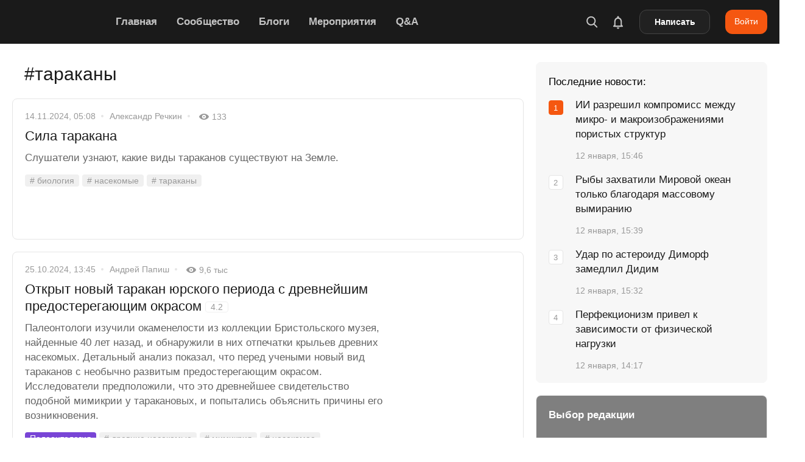

--- FILE ---
content_type: text/html; charset=utf-8
request_url: https://naked-science.ru/tags/tarakany
body_size: 78436
content:
<!DOCTYPE html>
<html lang="ru">

<head><meta charset="utf-8"/><script>if(navigator.userAgent.match(/MSIE|Internet Explorer/i)||navigator.userAgent.match(/Trident\/7\..*?rv:11/i)){var href=document.location.href;if(!href.match(/[?&]nowprocket/)){if(href.indexOf("?")==-1){if(href.indexOf("#")==-1){document.location.href=href+"?nowprocket=1"}else{document.location.href=href.replace("#","?nowprocket=1#")}}else{if(href.indexOf("#")==-1){document.location.href=href+"&nowprocket=1"}else{document.location.href=href.replace("#","&nowprocket=1#")}}}}</script><script>(()=>{class RocketLazyLoadScripts{constructor(){this.v="2.0.4",this.userEvents=["keydown","keyup","mousedown","mouseup","mousemove","mouseover","mouseout","touchmove","touchstart","touchend","touchcancel","wheel","click","dblclick","input"],this.attributeEvents=["onblur","onclick","oncontextmenu","ondblclick","onfocus","onmousedown","onmouseenter","onmouseleave","onmousemove","onmouseout","onmouseover","onmouseup","onmousewheel","onscroll","onsubmit"]}async t(){this.i(),this.o(),/iP(ad|hone)/.test(navigator.userAgent)&&this.h(),this.u(),this.l(this),this.m(),this.k(this),this.p(this),this._(),await Promise.all([this.R(),this.L()]),this.lastBreath=Date.now(),this.S(this),this.P(),this.D(),this.O(),this.M(),await this.C(this.delayedScripts.normal),await this.C(this.delayedScripts.defer),await this.C(this.delayedScripts.async),await this.T(),await this.F(),await this.j(),await this.A(),window.dispatchEvent(new Event("rocket-allScriptsLoaded")),this.everythingLoaded=!0,this.lastTouchEnd&&await new Promise(t=>setTimeout(t,500-Date.now()+this.lastTouchEnd)),this.I(),this.H(),this.U(),this.W()}i(){this.CSPIssue=sessionStorage.getItem("rocketCSPIssue"),document.addEventListener("securitypolicyviolation",t=>{this.CSPIssue||"script-src-elem"!==t.violatedDirective||"data"!==t.blockedURI||(this.CSPIssue=!0,sessionStorage.setItem("rocketCSPIssue",!0))},{isRocket:!0})}o(){window.addEventListener("pageshow",t=>{this.persisted=t.persisted,this.realWindowLoadedFired=!0},{isRocket:!0}),window.addEventListener("pagehide",()=>{this.onFirstUserAction=null},{isRocket:!0})}h(){let t;function e(e){t=e}window.addEventListener("touchstart",e,{isRocket:!0}),window.addEventListener("touchend",function i(o){o.changedTouches[0]&&t.changedTouches[0]&&Math.abs(o.changedTouches[0].pageX-t.changedTouches[0].pageX)<10&&Math.abs(o.changedTouches[0].pageY-t.changedTouches[0].pageY)<10&&o.timeStamp-t.timeStamp<200&&(window.removeEventListener("touchstart",e,{isRocket:!0}),window.removeEventListener("touchend",i,{isRocket:!0}),"INPUT"===o.target.tagName&&"text"===o.target.type||(o.target.dispatchEvent(new TouchEvent("touchend",{target:o.target,bubbles:!0})),o.target.dispatchEvent(new MouseEvent("mouseover",{target:o.target,bubbles:!0})),o.target.dispatchEvent(new PointerEvent("click",{target:o.target,bubbles:!0,cancelable:!0,detail:1,clientX:o.changedTouches[0].clientX,clientY:o.changedTouches[0].clientY})),event.preventDefault()))},{isRocket:!0})}q(t){this.userActionTriggered||("mousemove"!==t.type||this.firstMousemoveIgnored?"keyup"===t.type||"mouseover"===t.type||"mouseout"===t.type||(this.userActionTriggered=!0,this.onFirstUserAction&&this.onFirstUserAction()):this.firstMousemoveIgnored=!0),"click"===t.type&&t.preventDefault(),t.stopPropagation(),t.stopImmediatePropagation(),"touchstart"===this.lastEvent&&"touchend"===t.type&&(this.lastTouchEnd=Date.now()),"click"===t.type&&(this.lastTouchEnd=0),this.lastEvent=t.type,t.composedPath&&t.composedPath()[0].getRootNode()instanceof ShadowRoot&&(t.rocketTarget=t.composedPath()[0]),this.savedUserEvents.push(t)}u(){this.savedUserEvents=[],this.userEventHandler=this.q.bind(this),this.userEvents.forEach(t=>window.addEventListener(t,this.userEventHandler,{passive:!1,isRocket:!0})),document.addEventListener("visibilitychange",this.userEventHandler,{isRocket:!0})}U(){this.userEvents.forEach(t=>window.removeEventListener(t,this.userEventHandler,{passive:!1,isRocket:!0})),document.removeEventListener("visibilitychange",this.userEventHandler,{isRocket:!0}),this.savedUserEvents.forEach(t=>{(t.rocketTarget||t.target).dispatchEvent(new window[t.constructor.name](t.type,t))})}m(){const t="return false",e=Array.from(this.attributeEvents,t=>"data-rocket-"+t),i="["+this.attributeEvents.join("],[")+"]",o="[data-rocket-"+this.attributeEvents.join("],[data-rocket-")+"]",s=(e,i,o)=>{o&&o!==t&&(e.setAttribute("data-rocket-"+i,o),e["rocket"+i]=new Function("event",o),e.setAttribute(i,t))};new MutationObserver(t=>{for(const n of t)"attributes"===n.type&&(n.attributeName.startsWith("data-rocket-")||this.everythingLoaded?n.attributeName.startsWith("data-rocket-")&&this.everythingLoaded&&this.N(n.target,n.attributeName.substring(12)):s(n.target,n.attributeName,n.target.getAttribute(n.attributeName))),"childList"===n.type&&n.addedNodes.forEach(t=>{if(t.nodeType===Node.ELEMENT_NODE)if(this.everythingLoaded)for(const i of[t,...t.querySelectorAll(o)])for(const t of i.getAttributeNames())e.includes(t)&&this.N(i,t.substring(12));else for(const e of[t,...t.querySelectorAll(i)])for(const t of e.getAttributeNames())this.attributeEvents.includes(t)&&s(e,t,e.getAttribute(t))})}).observe(document,{subtree:!0,childList:!0,attributeFilter:[...this.attributeEvents,...e]})}I(){this.attributeEvents.forEach(t=>{document.querySelectorAll("[data-rocket-"+t+"]").forEach(e=>{this.N(e,t)})})}N(t,e){const i=t.getAttribute("data-rocket-"+e);i&&(t.setAttribute(e,i),t.removeAttribute("data-rocket-"+e))}k(t){Object.defineProperty(HTMLElement.prototype,"onclick",{get(){return this.rocketonclick||null},set(e){this.rocketonclick=e,this.setAttribute(t.everythingLoaded?"onclick":"data-rocket-onclick","this.rocketonclick(event)")}})}S(t){function e(e,i){let o=e[i];e[i]=null,Object.defineProperty(e,i,{get:()=>o,set(s){t.everythingLoaded?o=s:e["rocket"+i]=o=s}})}e(document,"onreadystatechange"),e(window,"onload"),e(window,"onpageshow");try{Object.defineProperty(document,"readyState",{get:()=>t.rocketReadyState,set(e){t.rocketReadyState=e},configurable:!0}),document.readyState="loading"}catch(t){console.log("WPRocket DJE readyState conflict, bypassing")}}l(t){this.originalAddEventListener=EventTarget.prototype.addEventListener,this.originalRemoveEventListener=EventTarget.prototype.removeEventListener,this.savedEventListeners=[],EventTarget.prototype.addEventListener=function(e,i,o){o&&o.isRocket||!t.B(e,this)&&!t.userEvents.includes(e)||t.B(e,this)&&!t.userActionTriggered||e.startsWith("rocket-")||t.everythingLoaded?t.originalAddEventListener.call(this,e,i,o):(t.savedEventListeners.push({target:this,remove:!1,type:e,func:i,options:o}),"mouseenter"!==e&&"mouseleave"!==e||t.originalAddEventListener.call(this,e,t.savedUserEvents.push,o))},EventTarget.prototype.removeEventListener=function(e,i,o){o&&o.isRocket||!t.B(e,this)&&!t.userEvents.includes(e)||t.B(e,this)&&!t.userActionTriggered||e.startsWith("rocket-")||t.everythingLoaded?t.originalRemoveEventListener.call(this,e,i,o):t.savedEventListeners.push({target:this,remove:!0,type:e,func:i,options:o})}}J(t,e){this.savedEventListeners=this.savedEventListeners.filter(i=>{let o=i.type,s=i.target||window;return e!==o||t!==s||(this.B(o,s)&&(i.type="rocket-"+o),this.$(i),!1)})}H(){EventTarget.prototype.addEventListener=this.originalAddEventListener,EventTarget.prototype.removeEventListener=this.originalRemoveEventListener,this.savedEventListeners.forEach(t=>this.$(t))}$(t){t.remove?this.originalRemoveEventListener.call(t.target,t.type,t.func,t.options):this.originalAddEventListener.call(t.target,t.type,t.func,t.options)}p(t){let e;function i(e){return t.everythingLoaded?e:e.split(" ").map(t=>"load"===t||t.startsWith("load.")?"rocket-jquery-load":t).join(" ")}function o(o){function s(e){const s=o.fn[e];o.fn[e]=o.fn.init.prototype[e]=function(){return this[0]===window&&t.userActionTriggered&&("string"==typeof arguments[0]||arguments[0]instanceof String?arguments[0]=i(arguments[0]):"object"==typeof arguments[0]&&Object.keys(arguments[0]).forEach(t=>{const e=arguments[0][t];delete arguments[0][t],arguments[0][i(t)]=e})),s.apply(this,arguments),this}}if(o&&o.fn&&!t.allJQueries.includes(o)){const e={DOMContentLoaded:[],"rocket-DOMContentLoaded":[]};for(const t in e)document.addEventListener(t,()=>{e[t].forEach(t=>t())},{isRocket:!0});o.fn.ready=o.fn.init.prototype.ready=function(i){function s(){parseInt(o.fn.jquery)>2?setTimeout(()=>i.bind(document)(o)):i.bind(document)(o)}return"function"==typeof i&&(t.realDomReadyFired?!t.userActionTriggered||t.fauxDomReadyFired?s():e["rocket-DOMContentLoaded"].push(s):e.DOMContentLoaded.push(s)),o([])},s("on"),s("one"),s("off"),t.allJQueries.push(o)}e=o}t.allJQueries=[],o(window.jQuery),Object.defineProperty(window,"jQuery",{get:()=>e,set(t){o(t)}})}P(){const t=new Map;document.write=document.writeln=function(e){const i=document.currentScript,o=document.createRange(),s=i.parentElement;let n=t.get(i);void 0===n&&(n=i.nextSibling,t.set(i,n));const c=document.createDocumentFragment();o.setStart(c,0),c.appendChild(o.createContextualFragment(e)),s.insertBefore(c,n)}}async R(){return new Promise(t=>{this.userActionTriggered?t():this.onFirstUserAction=t})}async L(){return new Promise(t=>{document.addEventListener("DOMContentLoaded",()=>{this.realDomReadyFired=!0,t()},{isRocket:!0})})}async j(){return this.realWindowLoadedFired?Promise.resolve():new Promise(t=>{window.addEventListener("load",t,{isRocket:!0})})}M(){this.pendingScripts=[];this.scriptsMutationObserver=new MutationObserver(t=>{for(const e of t)e.addedNodes.forEach(t=>{"SCRIPT"!==t.tagName||t.noModule||t.isWPRocket||this.pendingScripts.push({script:t,promise:new Promise(e=>{const i=()=>{const i=this.pendingScripts.findIndex(e=>e.script===t);i>=0&&this.pendingScripts.splice(i,1),e()};t.addEventListener("load",i,{isRocket:!0}),t.addEventListener("error",i,{isRocket:!0}),setTimeout(i,1e3)})})})}),this.scriptsMutationObserver.observe(document,{childList:!0,subtree:!0})}async F(){await this.X(),this.pendingScripts.length?(await this.pendingScripts[0].promise,await this.F()):this.scriptsMutationObserver.disconnect()}D(){this.delayedScripts={normal:[],async:[],defer:[]},document.querySelectorAll("script[type$=rocketlazyloadscript]").forEach(t=>{t.hasAttribute("data-rocket-src")?t.hasAttribute("async")&&!1!==t.async?this.delayedScripts.async.push(t):t.hasAttribute("defer")&&!1!==t.defer||"module"===t.getAttribute("data-rocket-type")?this.delayedScripts.defer.push(t):this.delayedScripts.normal.push(t):this.delayedScripts.normal.push(t)})}async _(){await this.L();let t=[];document.querySelectorAll("script[type$=rocketlazyloadscript][data-rocket-src]").forEach(e=>{let i=e.getAttribute("data-rocket-src");if(i&&!i.startsWith("data:")){i.startsWith("//")&&(i=location.protocol+i);try{const o=new URL(i).origin;o!==location.origin&&t.push({src:o,crossOrigin:e.crossOrigin||"module"===e.getAttribute("data-rocket-type")})}catch(t){}}}),t=[...new Map(t.map(t=>[JSON.stringify(t),t])).values()],this.Y(t,"preconnect")}async G(t){if(await this.K(),!0!==t.noModule||!("noModule"in HTMLScriptElement.prototype))return new Promise(e=>{let i;function o(){(i||t).setAttribute("data-rocket-status","executed"),e()}try{if(navigator.userAgent.includes("Firefox/")||""===navigator.vendor||this.CSPIssue)i=document.createElement("script"),[...t.attributes].forEach(t=>{let e=t.nodeName;"type"!==e&&("data-rocket-type"===e&&(e="type"),"data-rocket-src"===e&&(e="src"),i.setAttribute(e,t.nodeValue))}),t.text&&(i.text=t.text),t.nonce&&(i.nonce=t.nonce),i.hasAttribute("src")?(i.addEventListener("load",o,{isRocket:!0}),i.addEventListener("error",()=>{i.setAttribute("data-rocket-status","failed-network"),e()},{isRocket:!0}),setTimeout(()=>{i.isConnected||e()},1)):(i.text=t.text,o()),i.isWPRocket=!0,t.parentNode.replaceChild(i,t);else{const i=t.getAttribute("data-rocket-type"),s=t.getAttribute("data-rocket-src");i?(t.type=i,t.removeAttribute("data-rocket-type")):t.removeAttribute("type"),t.addEventListener("load",o,{isRocket:!0}),t.addEventListener("error",i=>{this.CSPIssue&&i.target.src.startsWith("data:")?(console.log("WPRocket: CSP fallback activated"),t.removeAttribute("src"),this.G(t).then(e)):(t.setAttribute("data-rocket-status","failed-network"),e())},{isRocket:!0}),s?(t.fetchPriority="high",t.removeAttribute("data-rocket-src"),t.src=s):t.src="data:text/javascript;base64,"+window.btoa(unescape(encodeURIComponent(t.text)))}}catch(i){t.setAttribute("data-rocket-status","failed-transform"),e()}});t.setAttribute("data-rocket-status","skipped")}async C(t){const e=t.shift();return e?(e.isConnected&&await this.G(e),this.C(t)):Promise.resolve()}O(){this.Y([...this.delayedScripts.normal,...this.delayedScripts.defer,...this.delayedScripts.async],"preload")}Y(t,e){this.trash=this.trash||[];let i=!0;var o=document.createDocumentFragment();t.forEach(t=>{const s=t.getAttribute&&t.getAttribute("data-rocket-src")||t.src;if(s&&!s.startsWith("data:")){const n=document.createElement("link");n.href=s,n.rel=e,"preconnect"!==e&&(n.as="script",n.fetchPriority=i?"high":"low"),t.getAttribute&&"module"===t.getAttribute("data-rocket-type")&&(n.crossOrigin=!0),t.crossOrigin&&(n.crossOrigin=t.crossOrigin),t.integrity&&(n.integrity=t.integrity),t.nonce&&(n.nonce=t.nonce),o.appendChild(n),this.trash.push(n),i=!1}}),document.head.appendChild(o)}W(){this.trash.forEach(t=>t.remove())}async T(){try{document.readyState="interactive"}catch(t){}this.fauxDomReadyFired=!0;try{await this.K(),this.J(document,"readystatechange"),document.dispatchEvent(new Event("rocket-readystatechange")),await this.K(),document.rocketonreadystatechange&&document.rocketonreadystatechange(),await this.K(),this.J(document,"DOMContentLoaded"),document.dispatchEvent(new Event("rocket-DOMContentLoaded")),await this.K(),this.J(window,"DOMContentLoaded"),window.dispatchEvent(new Event("rocket-DOMContentLoaded"))}catch(t){console.error(t)}}async A(){try{document.readyState="complete"}catch(t){}try{await this.K(),this.J(document,"readystatechange"),document.dispatchEvent(new Event("rocket-readystatechange")),await this.K(),document.rocketonreadystatechange&&document.rocketonreadystatechange(),await this.K(),this.J(window,"load"),window.dispatchEvent(new Event("rocket-load")),await this.K(),window.rocketonload&&window.rocketonload(),await this.K(),this.allJQueries.forEach(t=>t(window).trigger("rocket-jquery-load")),await this.K(),this.J(window,"pageshow");const t=new Event("rocket-pageshow");t.persisted=this.persisted,window.dispatchEvent(t),await this.K(),window.rocketonpageshow&&window.rocketonpageshow({persisted:this.persisted})}catch(t){console.error(t)}}async K(){Date.now()-this.lastBreath>45&&(await this.X(),this.lastBreath=Date.now())}async X(){return document.hidden?new Promise(t=>setTimeout(t)):new Promise(t=>requestAnimationFrame(t))}B(t,e){return e===document&&"readystatechange"===t||(e===document&&"DOMContentLoaded"===t||(e===window&&"DOMContentLoaded"===t||(e===window&&"load"===t||e===window&&"pageshow"===t)))}static run(){(new RocketLazyLoadScripts).t()}}RocketLazyLoadScripts.run()})();</script>

        
    <meta name="viewport" content="width=device-width, initial-scale=1.0, maximum-scale=5.0, user-scalable=1">
	<meta name="apple-itunes-app" content="app-id=604780121">
    <link rel="alternate" type="application/rss+xml" title="Все новости Naked Science" href="https://naked-science.ru/feed/gn" />
    <meta http-equiv="X-UA-Compatible" content="IE=edge">
	
	<!-- Google Tag Manager -->
<script type="rocketlazyloadscript">(function(w,d,s,l,i){w[l]=w[l]||[];w[l].push({'gtm.start':
new Date().getTime(),event:'gtm.js'});var f=d.getElementsByTagName(s)[0],
j=d.createElement(s),dl=l!='dataLayer'?'&l='+l:'';j.async=true;j.src=
'https://www.googletagmanager.com/gtm.js?id='+i+dl;f.parentNode.insertBefore(j,f);
})(window,document,'script','dataLayer','GTM-PFD3FQP');</script>
<!-- End Google Tag Manager -->

    <!-- ICON CONFIG START BY RUSLAN -->
    <link rel="apple-touch-icon" sizes="180x180" href="/apple-touch-icon.png">
	<link rel="icon" type="image/png" href="/favicon-96x96.png" sizes="96x96" />
    <link rel="icon" type="image/png" sizes="32x32" href="/favicon-32x32.png">
    <link rel="icon" type="image/png" sizes="16x16" href="/favicon-16x16.png">
	<link rel="icon" type="image/svg+xml" href="/favicon.svg" />
	<link rel="shortcut icon" href="/favicon.ico">
    <link rel="manifest" href="/site.webmanifest">
    <link rel="mask-icon" href="/safari-pinned-tab.svg" color="#5bbad5">
    <meta name="application-name" content="Naked Science">
    <meta name="apple-mobile-web-app-title" content="Naked Science">
    <meta name="msapplication-TileColor" content="#00aba9">
    <meta name="theme-color" content="#ffffff">
            <link rel="preload" as="image" href="https://naked-science.ru/wp-content/uploads/logo.svg" />

    	    	<meta name="keywords" content="древние насекомые, мимикрия, насекомое, окрас, тараканы, хищники, Юрский период"/>
    
    	<script type="rocketlazyloadscript" data-rocket-type="text/javascript">function theChampLoadEvent(e){var t=window.onload;if(typeof window.onload!="function"){window.onload=e}else{window.onload=function(){t();e()}}}</script>
		<script type="rocketlazyloadscript" data-rocket-type="text/javascript">var theChampDefaultLang = 'ru_RU', theChampCloseIconPath = 'https://naked-science.ru/wp-content/plugins/super-socializer/images/close.png';</script>
		<script type="rocketlazyloadscript">var theChampSiteUrl = 'https://naked-science.ru', theChampVerified = 0, theChampEmailPopup = 0, heateorSsMoreSharePopupSearchText = 'Поиск';</script>
			<script type="rocketlazyloadscript">var theChampLoadingImgPath = 'https://naked-science.ru/wp-content/plugins/super-socializer/images/ajax_loader.gif'; var theChampAjaxUrl = 'https://naked-science.ru/wp-admin/admin-ajax.php'; var theChampRedirectionUrl = 'https://naked-science.ru/tags/tarakany'; var theChampRegRedirectionUrl = 'https://naked-science.ru/tags/tarakany'; </script>
				<script type="rocketlazyloadscript"> var theChampFBKey = '', theChampSameTabLogin = '0', theChampVerified = 0; var theChampAjaxUrl = 'https://naked-science.ru/wp-admin/admin-ajax.php'; var theChampPopupTitle = ''; var theChampEmailPopup = 0; var theChampEmailAjaxUrl = 'https://naked-science.ru/wp-admin/admin-ajax.php'; var theChampEmailPopupTitle = ''; var theChampEmailPopupErrorMsg = ''; var theChampEmailPopupUniqueId = ''; var theChampEmailPopupVerifyMessage = ''; var theChampSteamAuthUrl = ""; var theChampCurrentPageUrl = 'https%3A%2F%2Fnaked-science.ru%2Ftags%2Ftarakany';  var heateorMSEnabled = 0, theChampTwitterAuthUrl = theChampSiteUrl + "?SuperSocializerAuth=Twitter&super_socializer_redirect_to=" + theChampCurrentPageUrl, theChampLineAuthUrl = theChampSiteUrl + "?SuperSocializerAuth=Line&super_socializer_redirect_to=" + theChampCurrentPageUrl, theChampLiveAuthUrl = theChampSiteUrl + "?SuperSocializerAuth=Live&super_socializer_redirect_to=" + theChampCurrentPageUrl, theChampFacebookAuthUrl = theChampSiteUrl + "?SuperSocializerAuth=Facebook&super_socializer_redirect_to=" + theChampCurrentPageUrl, theChampYahooAuthUrl = theChampSiteUrl + "?SuperSocializerAuth=Yahoo&super_socializer_redirect_to=" + theChampCurrentPageUrl, theChampGoogleAuthUrl = theChampSiteUrl + "?SuperSocializerAuth=Google&super_socializer_redirect_to=" + theChampCurrentPageUrl, theChampYoutubeAuthUrl = theChampSiteUrl + "?SuperSocializerAuth=Youtube&super_socializer_redirect_to=" + theChampCurrentPageUrl, theChampVkontakteAuthUrl = theChampSiteUrl + "?SuperSocializerAuth=Vkontakte&super_socializer_redirect_to=" + theChampCurrentPageUrl, theChampLinkedinAuthUrl = theChampSiteUrl + "?SuperSocializerAuth=Linkedin&super_socializer_redirect_to=" + theChampCurrentPageUrl, theChampInstagramAuthUrl = theChampSiteUrl + "?SuperSocializerAuth=Instagram&super_socializer_redirect_to=" + theChampCurrentPageUrl, theChampWordpressAuthUrl = theChampSiteUrl + "?SuperSocializerAuth=Wordpress&super_socializer_redirect_to=" + theChampCurrentPageUrl, theChampDribbbleAuthUrl = theChampSiteUrl + "?SuperSocializerAuth=Dribbble&super_socializer_redirect_to=" + theChampCurrentPageUrl, theChampGithubAuthUrl = theChampSiteUrl + "?SuperSocializerAuth=Github&super_socializer_redirect_to=" + theChampCurrentPageUrl, theChampSpotifyAuthUrl = theChampSiteUrl + "?SuperSocializerAuth=Spotify&super_socializer_redirect_to=" + theChampCurrentPageUrl, theChampKakaoAuthUrl = theChampSiteUrl + "?SuperSocializerAuth=Kakao&super_socializer_redirect_to=" + theChampCurrentPageUrl, theChampTwitchAuthUrl = theChampSiteUrl + "?SuperSocializerAuth=Twitch&super_socializer_redirect_to=" + theChampCurrentPageUrl, theChampRedditAuthUrl = theChampSiteUrl + "?SuperSocializerAuth=Reddit&super_socializer_redirect_to=" + theChampCurrentPageUrl, theChampDisqusAuthUrl = theChampSiteUrl + "?SuperSocializerAuth=Disqus&super_socializer_redirect_to=" + theChampCurrentPageUrl, theChampDropboxAuthUrl = theChampSiteUrl + "?SuperSocializerAuth=Dropbox&super_socializer_redirect_to=" + theChampCurrentPageUrl, theChampFoursquareAuthUrl = theChampSiteUrl + "?SuperSocializerAuth=Foursquare&super_socializer_redirect_to=" + theChampCurrentPageUrl, theChampAmazonAuthUrl = theChampSiteUrl + "?SuperSocializerAuth=Amazon&super_socializer_redirect_to=" + theChampCurrentPageUrl, theChampStackoverflowAuthUrl = theChampSiteUrl + "?SuperSocializerAuth=Stackoverflow&super_socializer_redirect_to=" + theChampCurrentPageUrl, theChampDiscordAuthUrl = theChampSiteUrl + "?SuperSocializerAuth=Discord&super_socializer_redirect_to=" + theChampCurrentPageUrl, theChampMailruAuthUrl = theChampSiteUrl + "?SuperSocializerAuth=Mailru&super_socializer_redirect_to=" + theChampCurrentPageUrl, theChampYandexAuthUrl = theChampSiteUrl + "?SuperSocializerAuth=Yandex&super_socializer_redirect_to=" + theChampCurrentPageUrl; theChampOdnoklassnikiAuthUrl = theChampSiteUrl + "?SuperSocializerAuth=Odnoklassniki&super_socializer_redirect_to=" + theChampCurrentPageUrl;</script>
			<style type="text/css"></style>
	<meta name='robots' content='index, follow, max-image-preview:large, max-snippet:-1, max-video-preview:-1' />

	<!-- This site is optimized with the Yoast SEO Premium plugin v26.5 (Yoast SEO v26.5) - https://yoast.com/wordpress/plugins/seo/ -->
	<title>Статьи по теме «тараканы» &#8212; Naked Science</title>
<link crossorigin data-rocket-preload as="font" href="https://naked-science.ru/wp-content/themes/shesht/fonts/arnamu/regular/arnamu.woff2" rel="preload">
<link crossorigin data-rocket-preload as="font" href="https://naked-science.ru/wp-content/themes/shesht/fonts/arnamu/bold/arnamu.woff2" rel="preload">
<style id="wpr-usedcss">img:is([sizes=auto i],[sizes^="auto," i]){contain-intrinsic-size:3000px 1500px}:where(.wp-block-button__link){border-radius:9999px;box-shadow:none;padding:calc(.667em + 2px) calc(1.333em + 2px);text-decoration:none}:root :where(.wp-block-button .wp-block-button__link.is-style-outline),:root :where(.wp-block-button.is-style-outline>.wp-block-button__link){border:2px solid;padding:.667em 1.333em}:root :where(.wp-block-button .wp-block-button__link.is-style-outline:not(.has-text-color)),:root :where(.wp-block-button.is-style-outline>.wp-block-button__link:not(.has-text-color)){color:currentColor}:root :where(.wp-block-button .wp-block-button__link.is-style-outline:not(.has-background)),:root :where(.wp-block-button.is-style-outline>.wp-block-button__link:not(.has-background)){background-color:initial;background-image:none}:where(.wp-block-calendar table:not(.has-background) th){background:#ddd}:where(.wp-block-columns){margin-bottom:1.75em}:where(.wp-block-columns.has-background){padding:1.25em 2.375em}:where(.wp-block-post-comments input[type=submit]){border:none}:where(.wp-block-cover-image:not(.has-text-color)),:where(.wp-block-cover:not(.has-text-color)){color:#fff}:where(.wp-block-cover-image.is-light:not(.has-text-color)),:where(.wp-block-cover.is-light:not(.has-text-color)){color:#000}:root :where(.wp-block-cover h1:not(.has-text-color)),:root :where(.wp-block-cover h2:not(.has-text-color)),:root :where(.wp-block-cover h3:not(.has-text-color)),:root :where(.wp-block-cover h4:not(.has-text-color)),:root :where(.wp-block-cover h5:not(.has-text-color)),:root :where(.wp-block-cover h6:not(.has-text-color)),:root :where(.wp-block-cover p:not(.has-text-color)){color:inherit}:where(.wp-block-file){margin-bottom:1.5em}:where(.wp-block-file__button){border-radius:2em;display:inline-block;padding:.5em 1em}:where(.wp-block-file__button):is(a):active,:where(.wp-block-file__button):is(a):focus,:where(.wp-block-file__button):is(a):hover,:where(.wp-block-file__button):is(a):visited{box-shadow:none;color:#fff;opacity:.85;text-decoration:none}.wp-block-gallery:not(.has-nested-images){display:flex;flex-wrap:wrap;list-style-type:none;margin:0;padding:0}.wp-block-gallery:not(.has-nested-images) figcaption{flex-grow:1}:where(.wp-block-group.wp-block-group-is-layout-constrained){position:relative}:root :where(.wp-block-image.is-style-rounded img,.wp-block-image .is-style-rounded img){border-radius:9999px}:where(.wp-block-latest-comments:not([style*=line-height] .wp-block-latest-comments__comment)){line-height:1.1}:where(.wp-block-latest-comments:not([style*=line-height] .wp-block-latest-comments__comment-excerpt p)){line-height:1.8}:root :where(.wp-block-latest-posts.is-grid){padding:0}:root :where(.wp-block-latest-posts.wp-block-latest-posts__list){padding-left:0}ol,ul{box-sizing:border-box}:root :where(.wp-block-list.has-background){padding:1.25em 2.375em}:where(.wp-block-navigation.has-background .wp-block-navigation-item a:not(.wp-element-button)),:where(.wp-block-navigation.has-background .wp-block-navigation-submenu a:not(.wp-element-button)){padding:.5em 1em}:where(.wp-block-navigation .wp-block-navigation__submenu-container .wp-block-navigation-item a:not(.wp-element-button)),:where(.wp-block-navigation .wp-block-navigation__submenu-container .wp-block-navigation-submenu a:not(.wp-element-button)),:where(.wp-block-navigation .wp-block-navigation__submenu-container .wp-block-navigation-submenu button.wp-block-navigation-item__content),:where(.wp-block-navigation .wp-block-navigation__submenu-container .wp-block-pages-list__item button.wp-block-navigation-item__content){padding:.5em 1em}:root :where(p.has-background){padding:1.25em 2.375em}:where(p.has-text-color:not(.has-link-color)) a{color:inherit}:where(.wp-block-post-comments-form) input:not([type=submit]),:where(.wp-block-post-comments-form) textarea{border:1px solid #949494;font-family:inherit;font-size:1em}:where(.wp-block-post-comments-form) input:where(:not([type=submit]):not([type=checkbox])),:where(.wp-block-post-comments-form) textarea{padding:calc(.667em + 2px)}:where(.wp-block-post-excerpt){box-sizing:border-box;margin-bottom:var(--wp--style--block-gap);margin-top:var(--wp--style--block-gap)}:where(.wp-block-preformatted.has-background){padding:1.25em 2.375em}:where(.wp-block-search__button){border:1px solid #ccc;padding:6px 10px}:where(.wp-block-search__input){font-family:inherit;font-size:inherit;font-style:inherit;font-weight:inherit;letter-spacing:inherit;line-height:inherit;text-transform:inherit}:where(.wp-block-search__button-inside .wp-block-search__inside-wrapper){border:1px solid #949494;box-sizing:border-box;padding:4px}:where(.wp-block-search__button-inside .wp-block-search__inside-wrapper) .wp-block-search__input{border:none;border-radius:0;padding:0 4px}:where(.wp-block-search__button-inside .wp-block-search__inside-wrapper) .wp-block-search__input:focus{outline:0}:where(.wp-block-search__button-inside .wp-block-search__inside-wrapper) :where(.wp-block-search__button){padding:4px 8px}:root :where(.wp-block-separator.is-style-dots){height:auto;line-height:1;text-align:center}:root :where(.wp-block-separator.is-style-dots):before{color:currentColor;content:"···";font-family:serif;font-size:1.5em;letter-spacing:2em;padding-left:2em}:root :where(.wp-block-site-logo.is-style-rounded){border-radius:9999px}:where(.wp-block-social-links:not(.is-style-logos-only)) .wp-social-link{background-color:#f0f0f0;color:#444}:where(.wp-block-social-links:not(.is-style-logos-only)) .wp-social-link-amazon{background-color:#f90;color:#fff}:where(.wp-block-social-links:not(.is-style-logos-only)) .wp-social-link-bandcamp{background-color:#1ea0c3;color:#fff}:where(.wp-block-social-links:not(.is-style-logos-only)) .wp-social-link-behance{background-color:#0757fe;color:#fff}:where(.wp-block-social-links:not(.is-style-logos-only)) .wp-social-link-bluesky{background-color:#0a7aff;color:#fff}:where(.wp-block-social-links:not(.is-style-logos-only)) .wp-social-link-codepen{background-color:#1e1f26;color:#fff}:where(.wp-block-social-links:not(.is-style-logos-only)) .wp-social-link-deviantart{background-color:#02e49b;color:#fff}:where(.wp-block-social-links:not(.is-style-logos-only)) .wp-social-link-discord{background-color:#5865f2;color:#fff}:where(.wp-block-social-links:not(.is-style-logos-only)) .wp-social-link-dribbble{background-color:#e94c89;color:#fff}:where(.wp-block-social-links:not(.is-style-logos-only)) .wp-social-link-dropbox{background-color:#4280ff;color:#fff}:where(.wp-block-social-links:not(.is-style-logos-only)) .wp-social-link-etsy{background-color:#f45800;color:#fff}:where(.wp-block-social-links:not(.is-style-logos-only)) .wp-social-link-facebook{background-color:#0866ff;color:#fff}:where(.wp-block-social-links:not(.is-style-logos-only)) .wp-social-link-fivehundredpx{background-color:#000;color:#fff}:where(.wp-block-social-links:not(.is-style-logos-only)) .wp-social-link-flickr{background-color:#0461dd;color:#fff}:where(.wp-block-social-links:not(.is-style-logos-only)) .wp-social-link-foursquare{background-color:#e65678;color:#fff}:where(.wp-block-social-links:not(.is-style-logos-only)) .wp-social-link-github{background-color:#24292d;color:#fff}:where(.wp-block-social-links:not(.is-style-logos-only)) .wp-social-link-goodreads{background-color:#eceadd;color:#382110}:where(.wp-block-social-links:not(.is-style-logos-only)) .wp-social-link-google{background-color:#ea4434;color:#fff}:where(.wp-block-social-links:not(.is-style-logos-only)) .wp-social-link-gravatar{background-color:#1d4fc4;color:#fff}:where(.wp-block-social-links:not(.is-style-logos-only)) .wp-social-link-instagram{background-color:#f00075;color:#fff}:where(.wp-block-social-links:not(.is-style-logos-only)) .wp-social-link-lastfm{background-color:#e21b24;color:#fff}:where(.wp-block-social-links:not(.is-style-logos-only)) .wp-social-link-linkedin{background-color:#0d66c2;color:#fff}:where(.wp-block-social-links:not(.is-style-logos-only)) .wp-social-link-mastodon{background-color:#3288d4;color:#fff}:where(.wp-block-social-links:not(.is-style-logos-only)) .wp-social-link-medium{background-color:#000;color:#fff}:where(.wp-block-social-links:not(.is-style-logos-only)) .wp-social-link-meetup{background-color:#f6405f;color:#fff}:where(.wp-block-social-links:not(.is-style-logos-only)) .wp-social-link-patreon{background-color:#000;color:#fff}:where(.wp-block-social-links:not(.is-style-logos-only)) .wp-social-link-pinterest{background-color:#e60122;color:#fff}:where(.wp-block-social-links:not(.is-style-logos-only)) .wp-social-link-pocket{background-color:#ef4155;color:#fff}:where(.wp-block-social-links:not(.is-style-logos-only)) .wp-social-link-reddit{background-color:#ff4500;color:#fff}:where(.wp-block-social-links:not(.is-style-logos-only)) .wp-social-link-skype{background-color:#0478d7;color:#fff}:where(.wp-block-social-links:not(.is-style-logos-only)) .wp-social-link-snapchat{background-color:#fefc00;color:#fff;stroke:#000}:where(.wp-block-social-links:not(.is-style-logos-only)) .wp-social-link-soundcloud{background-color:#ff5600;color:#fff}:where(.wp-block-social-links:not(.is-style-logos-only)) .wp-social-link-spotify{background-color:#1bd760;color:#fff}:where(.wp-block-social-links:not(.is-style-logos-only)) .wp-social-link-telegram{background-color:#2aabee;color:#fff}:where(.wp-block-social-links:not(.is-style-logos-only)) .wp-social-link-threads{background-color:#000;color:#fff}:where(.wp-block-social-links:not(.is-style-logos-only)) .wp-social-link-tiktok{background-color:#000;color:#fff}:where(.wp-block-social-links:not(.is-style-logos-only)) .wp-social-link-tumblr{background-color:#011835;color:#fff}:where(.wp-block-social-links:not(.is-style-logos-only)) .wp-social-link-twitch{background-color:#6440a4;color:#fff}:where(.wp-block-social-links:not(.is-style-logos-only)) .wp-social-link-twitter{background-color:#1da1f2;color:#fff}:where(.wp-block-social-links:not(.is-style-logos-only)) .wp-social-link-vimeo{background-color:#1eb7ea;color:#fff}:where(.wp-block-social-links:not(.is-style-logos-only)) .wp-social-link-vk{background-color:#4680c2;color:#fff}:where(.wp-block-social-links:not(.is-style-logos-only)) .wp-social-link-wordpress{background-color:#3499cd;color:#fff}:where(.wp-block-social-links:not(.is-style-logos-only)) .wp-social-link-whatsapp{background-color:#25d366;color:#fff}:where(.wp-block-social-links:not(.is-style-logos-only)) .wp-social-link-x{background-color:#000;color:#fff}:where(.wp-block-social-links:not(.is-style-logos-only)) .wp-social-link-yelp{background-color:#d32422;color:#fff}:where(.wp-block-social-links:not(.is-style-logos-only)) .wp-social-link-youtube{background-color:red;color:#fff}:where(.wp-block-social-links.is-style-logos-only) .wp-social-link{background:0 0}:where(.wp-block-social-links.is-style-logos-only) .wp-social-link svg{height:1.25em;width:1.25em}:where(.wp-block-social-links.is-style-logos-only) .wp-social-link-amazon{color:#f90}:where(.wp-block-social-links.is-style-logos-only) .wp-social-link-bandcamp{color:#1ea0c3}:where(.wp-block-social-links.is-style-logos-only) .wp-social-link-behance{color:#0757fe}:where(.wp-block-social-links.is-style-logos-only) .wp-social-link-bluesky{color:#0a7aff}:where(.wp-block-social-links.is-style-logos-only) .wp-social-link-codepen{color:#1e1f26}:where(.wp-block-social-links.is-style-logos-only) .wp-social-link-deviantart{color:#02e49b}:where(.wp-block-social-links.is-style-logos-only) .wp-social-link-discord{color:#5865f2}:where(.wp-block-social-links.is-style-logos-only) .wp-social-link-dribbble{color:#e94c89}:where(.wp-block-social-links.is-style-logos-only) .wp-social-link-dropbox{color:#4280ff}:where(.wp-block-social-links.is-style-logos-only) .wp-social-link-etsy{color:#f45800}:where(.wp-block-social-links.is-style-logos-only) .wp-social-link-facebook{color:#0866ff}:where(.wp-block-social-links.is-style-logos-only) .wp-social-link-fivehundredpx{color:#000}:where(.wp-block-social-links.is-style-logos-only) .wp-social-link-flickr{color:#0461dd}:where(.wp-block-social-links.is-style-logos-only) .wp-social-link-foursquare{color:#e65678}:where(.wp-block-social-links.is-style-logos-only) .wp-social-link-github{color:#24292d}:where(.wp-block-social-links.is-style-logos-only) .wp-social-link-goodreads{color:#382110}:where(.wp-block-social-links.is-style-logos-only) .wp-social-link-google{color:#ea4434}:where(.wp-block-social-links.is-style-logos-only) .wp-social-link-gravatar{color:#1d4fc4}:where(.wp-block-social-links.is-style-logos-only) .wp-social-link-instagram{color:#f00075}:where(.wp-block-social-links.is-style-logos-only) .wp-social-link-lastfm{color:#e21b24}:where(.wp-block-social-links.is-style-logos-only) .wp-social-link-linkedin{color:#0d66c2}:where(.wp-block-social-links.is-style-logos-only) .wp-social-link-mastodon{color:#3288d4}:where(.wp-block-social-links.is-style-logos-only) .wp-social-link-medium{color:#000}:where(.wp-block-social-links.is-style-logos-only) .wp-social-link-meetup{color:#f6405f}:where(.wp-block-social-links.is-style-logos-only) .wp-social-link-patreon{color:#000}:where(.wp-block-social-links.is-style-logos-only) .wp-social-link-pinterest{color:#e60122}:where(.wp-block-social-links.is-style-logos-only) .wp-social-link-pocket{color:#ef4155}:where(.wp-block-social-links.is-style-logos-only) .wp-social-link-reddit{color:#ff4500}:where(.wp-block-social-links.is-style-logos-only) .wp-social-link-skype{color:#0478d7}:where(.wp-block-social-links.is-style-logos-only) .wp-social-link-snapchat{color:#fff;stroke:#000}:where(.wp-block-social-links.is-style-logos-only) .wp-social-link-soundcloud{color:#ff5600}:where(.wp-block-social-links.is-style-logos-only) .wp-social-link-spotify{color:#1bd760}:where(.wp-block-social-links.is-style-logos-only) .wp-social-link-telegram{color:#2aabee}:where(.wp-block-social-links.is-style-logos-only) .wp-social-link-threads{color:#000}:where(.wp-block-social-links.is-style-logos-only) .wp-social-link-tiktok{color:#000}:where(.wp-block-social-links.is-style-logos-only) .wp-social-link-tumblr{color:#011835}:where(.wp-block-social-links.is-style-logos-only) .wp-social-link-twitch{color:#6440a4}:where(.wp-block-social-links.is-style-logos-only) .wp-social-link-twitter{color:#1da1f2}:where(.wp-block-social-links.is-style-logos-only) .wp-social-link-vimeo{color:#1eb7ea}:where(.wp-block-social-links.is-style-logos-only) .wp-social-link-vk{color:#4680c2}:where(.wp-block-social-links.is-style-logos-only) .wp-social-link-whatsapp{color:#25d366}:where(.wp-block-social-links.is-style-logos-only) .wp-social-link-wordpress{color:#3499cd}:where(.wp-block-social-links.is-style-logos-only) .wp-social-link-x{color:#000}:where(.wp-block-social-links.is-style-logos-only) .wp-social-link-yelp{color:#d32422}:where(.wp-block-social-links.is-style-logos-only) .wp-social-link-youtube{color:red}:root :where(.wp-block-social-links .wp-social-link a){padding:.25em}:root :where(.wp-block-social-links.is-style-logos-only .wp-social-link a){padding:0}:root :where(.wp-block-social-links.is-style-pill-shape .wp-social-link a){padding-left:.6666666667em;padding-right:.6666666667em}:root :where(.wp-block-tag-cloud.is-style-outline){display:flex;flex-wrap:wrap;gap:1ch}:root :where(.wp-block-tag-cloud.is-style-outline a){border:1px solid;font-size:unset!important;margin-right:0;padding:1ch 2ch;text-decoration:none!important}:root :where(.wp-block-table-of-contents){box-sizing:border-box}:where(.wp-block-term-description){box-sizing:border-box;margin-bottom:var(--wp--style--block-gap);margin-top:var(--wp--style--block-gap)}:where(pre.wp-block-verse){font-family:inherit}:root{--wp--preset--font-size--normal:16px;--wp--preset--font-size--huge:42px}.screen-reader-text{border:0;clip-path:inset(50%);height:1px;margin:-1px;overflow:hidden;padding:0;position:absolute;width:1px;word-wrap:normal!important}.screen-reader-text:focus{background-color:#ddd;clip-path:none;color:#444;display:block;font-size:1em;height:auto;left:5px;line-height:normal;padding:15px 23px 14px;text-decoration:none;top:5px;width:auto;z-index:100000}html :where(.has-border-color){border-style:solid}html :where([style*=border-top-color]){border-top-style:solid}html :where([style*=border-right-color]){border-right-style:solid}html :where([style*=border-bottom-color]){border-bottom-style:solid}html :where([style*=border-left-color]){border-left-style:solid}html :where([style*=border-width]){border-style:solid}html :where([style*=border-top-width]){border-top-style:solid}html :where([style*=border-right-width]){border-right-style:solid}html :where([style*=border-bottom-width]){border-bottom-style:solid}html :where([style*=border-left-width]){border-left-style:solid}html :where(img[class*=wp-image-]){height:auto;max-width:100%}:where(figure){margin:0 0 1em}html :where(.is-position-sticky){--wp-admin--admin-bar--position-offset:var(--wp-admin--admin-bar--height,0px)}:root :where(.wp-block-image figcaption){color:#555;font-size:13px;text-align:center}:where(.wp-block-group.has-background){padding:1.25em 2.375em}:root :where(.wp-block-template-part.has-background){margin-bottom:0;margin-top:0;padding:1.25em 2.375em}:root{--wp--preset--aspect-ratio--square:1;--wp--preset--aspect-ratio--4-3:4/3;--wp--preset--aspect-ratio--3-4:3/4;--wp--preset--aspect-ratio--3-2:3/2;--wp--preset--aspect-ratio--2-3:2/3;--wp--preset--aspect-ratio--16-9:16/9;--wp--preset--aspect-ratio--9-16:9/16;--wp--preset--color--black:#000000;--wp--preset--color--cyan-bluish-gray:#abb8c3;--wp--preset--color--white:#ffffff;--wp--preset--color--pale-pink:#f78da7;--wp--preset--color--vivid-red:#cf2e2e;--wp--preset--color--luminous-vivid-orange:#ff6900;--wp--preset--color--luminous-vivid-amber:#fcb900;--wp--preset--color--light-green-cyan:#7bdcb5;--wp--preset--color--vivid-green-cyan:#00d084;--wp--preset--color--pale-cyan-blue:#8ed1fc;--wp--preset--color--vivid-cyan-blue:#0693e3;--wp--preset--color--vivid-purple:#9b51e0;--wp--preset--gradient--vivid-cyan-blue-to-vivid-purple:linear-gradient(135deg,rgba(6, 147, 227, 1) 0%,rgb(155, 81, 224) 100%);--wp--preset--gradient--light-green-cyan-to-vivid-green-cyan:linear-gradient(135deg,rgb(122, 220, 180) 0%,rgb(0, 208, 130) 100%);--wp--preset--gradient--luminous-vivid-amber-to-luminous-vivid-orange:linear-gradient(135deg,rgba(252, 185, 0, 1) 0%,rgba(255, 105, 0, 1) 100%);--wp--preset--gradient--luminous-vivid-orange-to-vivid-red:linear-gradient(135deg,rgba(255, 105, 0, 1) 0%,rgb(207, 46, 46) 100%);--wp--preset--gradient--very-light-gray-to-cyan-bluish-gray:linear-gradient(135deg,rgb(238, 238, 238) 0%,rgb(169, 184, 195) 100%);--wp--preset--gradient--cool-to-warm-spectrum:linear-gradient(135deg,rgb(74, 234, 220) 0%,rgb(151, 120, 209) 20%,rgb(207, 42, 186) 40%,rgb(238, 44, 130) 60%,rgb(251, 105, 98) 80%,rgb(254, 248, 76) 100%);--wp--preset--gradient--blush-light-purple:linear-gradient(135deg,rgb(255, 206, 236) 0%,rgb(152, 150, 240) 100%);--wp--preset--gradient--blush-bordeaux:linear-gradient(135deg,rgb(254, 205, 165) 0%,rgb(254, 45, 45) 50%,rgb(107, 0, 62) 100%);--wp--preset--gradient--luminous-dusk:linear-gradient(135deg,rgb(255, 203, 112) 0%,rgb(199, 81, 192) 50%,rgb(65, 88, 208) 100%);--wp--preset--gradient--pale-ocean:linear-gradient(135deg,rgb(255, 245, 203) 0%,rgb(182, 227, 212) 50%,rgb(51, 167, 181) 100%);--wp--preset--gradient--electric-grass:linear-gradient(135deg,rgb(202, 248, 128) 0%,rgb(113, 206, 126) 100%);--wp--preset--gradient--midnight:linear-gradient(135deg,rgb(2, 3, 129) 0%,rgb(40, 116, 252) 100%);--wp--preset--font-size--small:13px;--wp--preset--font-size--medium:20px;--wp--preset--font-size--large:36px;--wp--preset--font-size--x-large:42px;--wp--preset--spacing--20:0.44rem;--wp--preset--spacing--30:0.67rem;--wp--preset--spacing--40:1rem;--wp--preset--spacing--50:1.5rem;--wp--preset--spacing--60:2.25rem;--wp--preset--spacing--70:3.38rem;--wp--preset--spacing--80:5.06rem;--wp--preset--shadow--natural:6px 6px 9px rgba(0, 0, 0, .2);--wp--preset--shadow--deep:12px 12px 50px rgba(0, 0, 0, .4);--wp--preset--shadow--sharp:6px 6px 0px rgba(0, 0, 0, .2);--wp--preset--shadow--outlined:6px 6px 0px -3px rgba(255, 255, 255, 1),6px 6px rgba(0, 0, 0, 1);--wp--preset--shadow--crisp:6px 6px 0px rgba(0, 0, 0, 1)}:where(.is-layout-flex){gap:.5em}:where(.is-layout-grid){gap:.5em}:where(.wp-block-post-template.is-layout-flex){gap:1.25em}:where(.wp-block-post-template.is-layout-grid){gap:1.25em}:where(.wp-block-columns.is-layout-flex){gap:2em}:where(.wp-block-columns.is-layout-grid){gap:2em}:root :where(.wp-block-pullquote){font-size:1.5em;line-height:1.6}.shesht-comments-block-form-readmore{text-decoration:none;display:inline-block;margin-top:3px;color:#e6602d}@media screen and (max-width:750px){.shesht-comments-block-form-readmore{font-size:16px}}.shesht-comment-template__content-text__overflow{overflow:hidden;line-height:22px;display:-webkit-box!important;-webkit-box-orient:vertical}#ss-floating-bar .ss-social-icons-container>li>.ss-ss-on-media-button,#ss-floating-bar .ss-social-icons-container>li>a,#ss-share-hub .ss-social-icons-container>li>.ss-ss-on-media-button,#ss-share-hub .ss-social-icons-container>li>a,#ss-sticky-bar .ss-social-icons-container>li>.ss-ss-on-media-button,#ss-sticky-bar .ss-social-icons-container>li>a,.ss-inline-share-wrapper .ss-social-icons-container>li>.ss-ss-on-media-button,.ss-inline-share-wrapper .ss-social-icons-container>li>a,.ss-on-media-wrapper .ss-social-icons-container>li>.ss-ss-on-media-button,.ss-on-media-wrapper .ss-social-icons-container>li>a{border:0;text-shadow:none;-webkit-box-shadow:none;box-shadow:none;outline:0;text-decoration:none;text-transform:none;letter-spacing:0}.ss-social-icons-container>li .ss-ss-on-media-button:after,.ss-social-icons-container>li>a:after{outline:0}.ss{font-family:socialsnap!important;speak:none;font-style:normal;font-weight:400;font-variant:normal;text-transform:none;vertical-align:text-bottom;line-height:1;font-size:16px;-webkit-font-smoothing:antialiased;-moz-osx-font-smoothing:grayscale}.ss-pinterest-color{background-color:#bd081c}.ss-copy-color{background-color:#323b43}.ss-print-color{background-color:#323b43}.ss-plus:before{content:"\e90b"}.ss-close:before{content:"\e90f"}#ss-floating-bar{position:fixed;z-index:99997;-webkit-font-smoothing:initial}#ss-floating-bar .ss-social-icons-container>li{display:block;float:none}#ss-floating-bar .ss-social-icons-container>li:hover .ss-share-network-tooltip{opacity:1;-webkit-transform:translateX(0) translateY(-50%);-ms-transform:translateX(0) translateY(-50%);transform:translateX(0) translateY(-50%)}#ss-floating-bar .ss-social-icons-container>li>a{-webkit-transition:opacity .3s,background .3s,text-shadow .3s,color .3s,border .3s,-webkit-transform .3s;transition:transform .3s,opacity .3s,background .3s,text-shadow .3s,color .3s,border .3s,-webkit-transform .3s;display:block;display:-webkit-box;display:-ms-flexbox;display:flex}#ss-floating-bar .ss-social-icons-container>li>a i{font-size:inherit;margin:0}#ss-floating-bar .ss-social-icons-container>li>a .ss-share-network-content,#ss-floating-bar .ss-social-icons-container>li>a i{position:relative;z-index:2}#ss-floating-bar.ss-left-bottom-sidebar,#ss-floating-bar.ss-left-top-sidebar{left:0}#ss-floating-bar.ss-left-top-sidebar{top:0}#ss-floating-bar.ss-left-bottom-sidebar{bottom:0}#ss-floating-bar.ss-right-bottom-sidebar,#ss-floating-bar.ss-right-top-sidebar{right:0}#ss-floating-bar.ss-right-bottom-sidebar .ss-hide-floating-bar,#ss-floating-bar.ss-right-top-sidebar .ss-hide-floating-bar{-webkit-transform:translateX(10px) rotate(180deg);-ms-transform:translateX(10px) rotate(180deg);transform:translateX(10px) rotate(180deg)}#ss-floating-bar.ss-right-bottom-sidebar:hover .ss-hide-floating-bar,#ss-floating-bar.ss-right-top-sidebar:hover .ss-hide-floating-bar{opacity:.6;-webkit-transform:translateX(0) rotate(180deg);-ms-transform:translateX(0) rotate(180deg);transform:translateX(0) rotate(180deg)}#ss-floating-bar.ss-right-top-sidebar{top:0}#ss-floating-bar.ss-right-bottom-sidebar{bottom:0}#ss-floating-bar .ss-hide-floating-bar{-webkit-box-sizing:border-box;box-sizing:border-box;width:26px;height:26px;line-height:26px;border-radius:13px;vertical-align:middle;display:-webkit-box;display:-ms-flexbox;display:flex;-webkit-box-align:center;-ms-flex-align:center;align-items:center;-webkit-box-pack:center;-ms-flex-pack:center;justify-content:center;cursor:pointer;text-align:center;opacity:0;fill:#232323;-webkit-transition:opacity .25s,fill .15s,background .15s,-webkit-transform .15s;transition:opacity .25s,fill .15s,background .15s,transform .15s,-webkit-transform .15s;-webkit-transform:translateX(-10px);-ms-transform:translateX(-10px);transform:translateX(-10px);margin-top:6px;position:relative;left:50%;margin-left:-13px}#ss-floating-bar .ss-hide-floating-bar:hover{background-color:rgba(0,0,0,.4);fill:#fff;opacity:1}#ss-floating-bar .ss-hide-floating-bar svg{position:relative;left:-1px;width:11px;height:11px;fill:inherit;display:inline-block;vertical-align:middle}#ss-floating-bar:hover .ss-hide-floating-bar{opacity:.6;-webkit-transform:translateX(0);-ms-transform:translateX(0);transform:translateX(0)}#ss-floating-bar .ss-social-icons-container{-webkit-transition:-webkit-transform .45s cubic-bezier(.2,.21,.12,1);transition:transform .45s cubic-bezier(.2,.21,.12,1);transition:transform .45s cubic-bezier(.2,.21,.12,1),-webkit-transform .45s cubic-bezier(.2,.21,.12,1);opacity:1}#ss-floating-bar.ss-hidden .ss-social-icons-container{-webkit-transform:translateX(-150%);-ms-transform:translateX(-150%);transform:translateX(-150%)}#ss-floating-bar.ss-hidden .ss-hide-floating-bar{background-color:rgba(0,0,0,.4);fill:#fff;opacity:.6;-webkit-transform:translateX(0) rotate(180deg);-ms-transform:translateX(0) rotate(180deg);transform:translateX(0) rotate(180deg)}.ss-inline-share-wrapper{display:block;margin:25px 0;clear:both}.ss-inline-share-wrapper .ss-social-icons-container{display:inline-block;padding:0!important}.ss-inline-share-wrapper .ss-social-icons-container>li{display:inline-block;float:left}.ss-inline-share-wrapper .ss-social-icons-container>li>a{display:inline-block;display:-webkit-inline-box;display:-ms-inline-flexbox;display:inline-flex;color:#fff!important}.ss-inline-share-wrapper .ss-social-icons-container .ss-share-network-content{height:inherit;line-height:inherit;vertical-align:middle;display:-webkit-inline-box;display:-ms-inline-flexbox;display:inline-flex;-webkit-box-align:center;-ms-flex-align:center;align-items:center;-webkit-box-orient:horizontal;-webkit-box-direction:normal;-ms-flex-direction:row;flex-direction:row;-ms-flex-wrap:nowrap;flex-wrap:nowrap}.ss-inline-share-wrapper .ss-social-icons-container .ss-share-network-content i,.ss-inline-share-wrapper .ss-social-icons-container .ss-share-network-content span{margin-top:0;line-height:inherit;float:left}.ss-inline-share-wrapper .ss-social-icons-container .ss-share-network-content .ss-network-count,.ss-inline-share-wrapper .ss-social-icons-container .ss-share-network-content .ss-network-label{white-space:nowrap}.ss-inline-share-wrapper .ss-social-icons-container .ss-share-network-content .ss-network-label{margin:0 11px 0 10px}.ss-inline-share-wrapper .ss-social-icons-container .ss-share-network-content .ss-network-count{background:rgba(0,0,0,.3);padding:0 6px;line-height:20px;text-align:center;border-radius:6px 6px 6px 0;font-size:11px;margin-left:10px;margin-right:11px}.ss-on-media-container{position:relative;margin:0!important;line-height:0}.ss-on-media-container.wp-post-image{text-align:center}.ss-on-media-wrapper{display:none}.ss-on-media-wrapper .ss-social-icons-container{-webkit-transition:opacity .25s;transition:opacity .25s;opacity:0;position:absolute;z-index:1;display:-webkit-box;display:-ms-flexbox;display:flex;padding:0!important;max-width:initial!important}.ss-on-media-wrapper .ss-social-icons-container>li{display:inline-block;float:left}.ss-on-media-wrapper .ss-social-icons-container>li>.ss-ss-on-media-button,.ss-on-media-wrapper .ss-social-icons-container>li>a{display:-webkit-inline-box;display:-ms-inline-flexbox;display:inline-flex;cursor:pointer}.ss-on-media-wrapper .ss-social-icons-container>li>.ss-ss-on-media-button span,.ss-on-media-wrapper .ss-social-icons-container>li>a span{position:relative}.ss-share-network-tooltip{font-family:-apple-system,BlinkMacSystemFont,"Segoe UI",Roboto,Oxygen-Sans,Ubuntu,Cantarell,Arial,"Helvetica Neue",sans-serif;-webkit-font-smoothing:initial;position:absolute;line-height:1;left:100%;margin-left:12px;background-color:rgba(56,70,84,.85);top:50%;width:auto;white-space:nowrap;padding:8px 10px;border-radius:2px;font-size:12px;color:rgba(255,255,255,.9);z-index:2;-webkit-transition:opacity .25s,-webkit-transform .3s;transition:transform .3s,opacity .25s,-webkit-transform .3s;opacity:0;-webkit-transform:translateX(-7px) translateY(-50%);-ms-transform:translateX(-7px) translateY(-50%);transform:translateX(-7px) translateY(-50%);pointer-events:none}.ss-copy-action .ss-share-network-tooltip{left:auto;margin-left:0;right:100%;margin-right:12px;-webkit-transform:translateX(7px) translateY(-50%);-ms-transform:translateX(7px) translateY(-50%);transform:translateX(7px) translateY(-50%)}.ss-social-icons-container>li .ss-ss-on-media-button:after,.ss-social-icons-container>li>a:after{-webkit-transition:background .15s;transition:background .15s;content:'';background-color:rgba(0,0,0,0);position:absolute;top:0;left:0;right:0;bottom:0;z-index:1}.ss-social-icons-container>li .ss-ss-on-media-button:hover:after,.ss-social-icons-container>li>a:hover:after{background-color:rgba(0,0,0,.1)}.ss-social-icons-container>li .ss-ss-on-media-button.ss-share-all:hover:after,.ss-social-icons-container>li>a.ss-share-all:hover:after{background-color:rgba(0,0,0,.02)}.ss-social-icons-container>li .ss-ss-on-media-button i,.ss-social-icons-container>li>a i{min-width:23px}.ss-social-icons-container>li .ss-ss-on-media-button i{background:0 0}.ss-share-network-content{width:100%;display:inline-block;position:relative;vertical-align:middle;line-height:1;z-index:2}.ss-share-network-content i,.ss-share-network-content span{display:block}.ss-share-network-content span{margin-top:5px;font-weight:400;font-size:11px}.ss-inline-share-wrapper .ss-share-network-content span{font-size:12px;font-weight:500;opacity:1}#ss-floating-bar.ss-animate-entrance{-webkit-transition:opacity .15s .1s,-webkit-transform .4s .1s;transition:opacity .15s .1s,transform .4s .1s,-webkit-transform .4s .1s}#ss-sticky-bar .ss-inline-share-wrapper:not(.ss-with-spacing) .ss-social-icons-container>li .ss-ss-on-media-button,#ss-sticky-bar .ss-inline-share-wrapper:not(.ss-with-spacing) .ss-social-icons-container>li a,.ss-inline-share-wrapper:not(.ss-with-spacing) .ss-social-icons-container>li .ss-ss-on-media-button,.ss-inline-share-wrapper:not(.ss-with-spacing) .ss-social-icons-container>li a,.ss-on-media-wrapper:not(.ss-with-spacing) .ss-social-icons-container>li .ss-ss-on-media-button,.ss-on-media-wrapper:not(.ss-with-spacing) .ss-social-icons-container>li a{border-radius:0!important;border-left:none;border-right:none}#ss-sticky-bar .ss-inline-share-wrapper:not(.ss-with-spacing) .ss-social-icons-container>li:first-child a,.ss-inline-share-wrapper:not(.ss-with-spacing) .ss-social-icons-container>li:first-child a,.ss-on-media-wrapper:not(.ss-with-spacing) .ss-social-icons-container>li:first-child a{border-left:1px solid rgba(0,0,0,.1)}#ss-sticky-bar .ss-inline-share-wrapper:not(.ss-with-spacing) .ss-social-icons-container>li:last-child a,.ss-inline-share-wrapper:not(.ss-with-spacing) .ss-social-icons-container>li:last-child a,.ss-on-media-wrapper:not(.ss-with-spacing) .ss-social-icons-container>li:last-child a{border-right:1px solid rgba(0,0,0,.1)}#ss-sticky-bar .ss-inline-share-wrapper:not(.ss-with-spacing) .ss-social-icons-container>li a i,.ss-inline-share-wrapper:not(.ss-with-spacing) .ss-social-icons-container>li a i,.ss-on-media-wrapper:not(.ss-with-spacing) .ss-social-icons-container>li a i{background:0 0}#ss-sticky-bar .ss-inline-share-wrapper:not(.ss-with-spacing) .ss-social-icons-container>li a .ss-network-count,#ss-sticky-bar .ss-inline-share-wrapper:not(.ss-with-spacing) .ss-social-icons-container>li a .ss-network-label,.ss-inline-share-wrapper:not(.ss-with-spacing) .ss-social-icons-container>li a .ss-network-count,.ss-inline-share-wrapper:not(.ss-with-spacing) .ss-social-icons-container>li a .ss-network-label,.ss-on-media-wrapper:not(.ss-with-spacing) .ss-social-icons-container>li a .ss-network-count,.ss-on-media-wrapper:not(.ss-with-spacing) .ss-social-icons-container>li a .ss-network-label{margin-left:0!important}#ss-floating-bar,#ss-share-hub,#ss-sticky-bar,.ss-inline-share-wrapper,.ss-on-media-wrapper{font-family:-apple-system,BlinkMacSystemFont,"Segoe UI",Roboto,Oxygen-Sans,Ubuntu,Cantarell,Arial,"Helvetica Neue",sans-serif}#ss-floating-bar .ss-social-icons-container,#ss-share-hub .ss-social-icons-container,#ss-sticky-bar .ss-social-icons-container,.ss-inline-share-wrapper .ss-social-icons-container,.ss-on-media-wrapper .ss-social-icons-container{margin:0!important;padding:0;list-style:none}#ss-floating-bar .ss-social-icons-container>li,#ss-share-hub .ss-social-icons-container>li,#ss-sticky-bar .ss-social-icons-container>li,.ss-inline-share-wrapper .ss-social-icons-container>li,.ss-on-media-wrapper .ss-social-icons-container>li{position:relative;list-style:none;margin:0;padding:0}#ss-floating-bar .ss-social-icons-container>li>.ss-ss-on-media-button,#ss-floating-bar .ss-social-icons-container>li>a,#ss-share-hub .ss-social-icons-container>li>.ss-ss-on-media-button,#ss-share-hub .ss-social-icons-container>li>a,#ss-sticky-bar .ss-social-icons-container>li>.ss-ss-on-media-button,#ss-sticky-bar .ss-social-icons-container>li>a,.ss-inline-share-wrapper .ss-social-icons-container>li>.ss-ss-on-media-button,.ss-inline-share-wrapper .ss-social-icons-container>li>a,.ss-on-media-wrapper .ss-social-icons-container>li>.ss-ss-on-media-button,.ss-on-media-wrapper .ss-social-icons-container>li>a{position:relative;-webkit-box-sizing:border-box;box-sizing:border-box;-webkit-box-align:center;-ms-flex-align:center;align-items:center;-webkit-box-pack:center;-ms-flex-pack:center;justify-content:center;text-align:center;width:52px;height:52px;line-height:52px;color:#fff;overflow:hidden;vertical-align:middle;font-size:16px;text-decoration:none!important}#ss-floating-bar .ss-social-icons-container>li>.ss-ss-on-media-button:hover,#ss-floating-bar .ss-social-icons-container>li>a:hover,#ss-share-hub .ss-social-icons-container>li>.ss-ss-on-media-button:hover,#ss-share-hub .ss-social-icons-container>li>a:hover,#ss-sticky-bar .ss-social-icons-container>li>.ss-ss-on-media-button:hover,#ss-sticky-bar .ss-social-icons-container>li>a:hover,.ss-inline-share-wrapper .ss-social-icons-container>li>.ss-ss-on-media-button:hover,.ss-inline-share-wrapper .ss-social-icons-container>li>a:hover,.ss-on-media-wrapper .ss-social-icons-container>li>.ss-ss-on-media-button:hover,.ss-on-media-wrapper .ss-social-icons-container>li>a:hover{color:#fff!important}#ss-floating-bar .ss-social-icons-container>li>.ss-ss-on-media-button i,#ss-floating-bar .ss-social-icons-container>li>a i,#ss-share-hub .ss-social-icons-container>li>.ss-ss-on-media-button i,#ss-share-hub .ss-social-icons-container>li>a i,#ss-sticky-bar .ss-social-icons-container>li>.ss-ss-on-media-button i,#ss-sticky-bar .ss-social-icons-container>li>a i,.ss-inline-share-wrapper .ss-social-icons-container>li>.ss-ss-on-media-button i,.ss-inline-share-wrapper .ss-social-icons-container>li>a i,.ss-on-media-wrapper .ss-social-icons-container>li>.ss-ss-on-media-button i,.ss-on-media-wrapper .ss-social-icons-container>li>a i{font-size:inherit;position:relative;z-index:5}#ss-floating-bar .ss-social-icons-container>li>.ss-ss-on-media-button.ss-share-all,#ss-floating-bar .ss-social-icons-container>li>a.ss-share-all,#ss-share-hub .ss-social-icons-container>li>.ss-ss-on-media-button.ss-share-all,#ss-share-hub .ss-social-icons-container>li>a.ss-share-all,#ss-sticky-bar .ss-social-icons-container>li>.ss-ss-on-media-button.ss-share-all,#ss-sticky-bar .ss-social-icons-container>li>a.ss-share-all,.ss-inline-share-wrapper .ss-social-icons-container>li>.ss-ss-on-media-button.ss-share-all,.ss-inline-share-wrapper .ss-social-icons-container>li>a.ss-share-all,.ss-on-media-wrapper .ss-social-icons-container>li>.ss-ss-on-media-button.ss-share-all,.ss-on-media-wrapper .ss-social-icons-container>li>a.ss-share-all{color:#323b43!important}.ss-inline-share-wrapper .ss-social-icons-container>li>a{overflow:hidden;padding:0;border:1px solid rgba(0,0,0,.1)!important;-webkit-box-sizing:content-box;box-sizing:content-box}.ss-inline-share-wrapper .ss-social-icons-container>li>a i{background-color:rgba(0,0,0,.1);font-style:normal}.ss-ctt-wrapper{position:relative;margin:20px 0;border:1px solid rgba(0,0,0,.1);border-radius:3px;-webkit-transition:border .15s;transition:border .15s;text-align:left}.ss-ctt-wrapper:hover{border-color:rgba(0,0,0,.2)}.ss-ctt-wrapper .ss-ctt-link{text-decoration:none!important;border:none!important;-webkit-box-shadow:none;box-shadow:none;outline:0;display:block;padding:0;margin:0;letter-spacing:0}.ss-ctt-wrapper .ss-ctt-link:active,.ss-ctt-wrapper .ss-ctt-link:focus,.ss-ctt-wrapper .ss-ctt-link:hover{text-decoration:none;-webkit-box-shadow:none;box-shadow:none;outline:0;border:none}.ss-ctt-wrapper .ss-ctt-link{font-family:'Helvetica Neue',Helvetica,Arial,sans-serif;position:absolute;z-index:2;display:block;bottom:10px;right:25px;text-align:right;line-height:1;font-size:12px;letter-spacing:.5px;color:inherit}.ss-ctt-wrapper .ss-ctt-link span{font-weight:500;opacity:.6}.ss-ctt-wrapper .ss-ctt-link i{position:relative;top:-1px;font-size:22px;vertical-align:middle;margin-left:7px;color:#1da1f2;font-style:normal!important}@font-face{font-family:'Arial AMU Regular';src:url('https://naked-science.ru/wp-content/themes/shesht/fonts/arnamu/regular/arnamu.eot');src:url('https://naked-science.ru/wp-content/themes/shesht/fonts/arnamu/regular/arnamu.eot') format('embedded-opentype'),url('https://naked-science.ru/wp-content/themes/shesht/fonts/arnamu/regular/arnamu.woff2') format('woff2'),url('https://naked-science.ru/wp-content/themes/shesht/fonts/arnamu/regular/arnamu.woff') format('woff'),url('https://naked-science.ru/wp-content/themes/shesht/fonts/arnamu/regular/arnamu.ttf') format('truetype'),url('https://naked-science.ru/wp-content/themes/shesht/fonts/arnamu/regular/arnamu.svg') format('svg');font-weight:400;font-style:normal;font-display:swap}@font-face{font-family:'Arial AMU Bold';src:url('https://naked-science.ru/wp-content/themes/shesht/fonts/arnamu/bold/arnamu.eot');src:url('https://naked-science.ru/wp-content/themes/shesht/fonts/arnamu/bold/arnamu.eot') format('embedded-opentype'),url('https://naked-science.ru/wp-content/themes/shesht/fonts/arnamu/bold/arnamu.woff2') format('woff2'),url('https://naked-science.ru/wp-content/themes/shesht/fonts/arnamu/bold/arnamu.woff') format('woff'),url('https://naked-science.ru/wp-content/themes/shesht/fonts/arnamu/bold/arnamu.ttf') format('truetype'),url('https://naked-science.ru/wp-content/themes/shesht/fonts/arnamu/bold/arnamu.svg') format('svg');font-weight:400;font-style:normal;font-display:swap}a,b,blockquote,body,canvas,caption,center,code,div,fieldset,figcaption,figure,footer,form,h1,h2,h3,header,html,i,iframe,img,label,legend,li,mark,object,ol,p,pre,s,section,small,span,strong,table,tbody,time,tr,ul,var,video{margin:0;padding:0;border:0;font-size:100%;font:inherit;vertical-align:baseline}a:focus,b:focus,blockquote:focus,body:focus,canvas:focus,caption:focus,center:focus,code:focus,div:focus,fieldset:focus,figcaption:focus,figure:focus,footer:focus,form:focus,h1:focus,h2:focus,h3:focus,header:focus,html:focus,i:focus,iframe:focus,img:focus,label:focus,legend:focus,li:focus,mark:focus,object:focus,ol:focus,p:focus,pre:focus,s:focus,section:focus,small:focus,span:focus,strong:focus,table:focus,tbody:focus,time:focus,tr:focus,ul:focus,var:focus,video:focus{outline:0}figcaption,figure,footer,header,section{display:block}body{line-height:1}ol,ul{list-style:none}table{border-collapse:collapse;border-spacing:0}.jq-number{position:relative;display:inline-block;vertical-align:middle;padding:0 36px 0 0}.jq-selectbox{display:block!important;vertical-align:middle;cursor:pointer;z-index:200!important}.jq-selectbox .placeholder{color:gray}.jq-selectbox ul{margin:0;padding:0}.jq-selectbox li{min-height:18px;padding:5px 10px 6px;-webkit-user-select:none;-moz-user-select:none;-ms-user-select:none;user-select:none;white-space:nowrap;color:#000}.jq-selectbox li.selected{background-color:#e5e5e5;color:#000}.jq-selectbox li:hover{background-color:#e5e5e5;color:#000}.jq-selectbox li.option{padding-left:25px}input[type=email].styler,input[type=search].styler,input[type=text].styler,input[type=url].styler,textarea.styler{padding:8px 9px;border:1px solid #ccc;border-bottom-color:#b3b3b3;border-radius:4px;box-shadow:inset 1px 1px #f1f1f1,0 1px 2px rgba(0,0,0,.1);font:14px Arial,sans-serif;color:#333}input[type=search].styler{-webkit-appearance:none}textarea.styler{overflow:auto}input[type=email].styler:hover,input[type=search].styler:hover,input[type=text].styler:hover,input[type=url].styler:hover,textarea.styler:hover{border-color:#b3b3b3}input[type=email].styler:focus,input[type=search].styler:focus,input[type=text].styler:focus,input[type=url].styler:focus,textarea.styler:focus{border-color:#ccc;border-top-color:#b3b3b3;outline:0;box-shadow:inset 0 1px 2px rgba(0,0,0,.1)}button.styler,input[type=button].styler,input[type=submit].styler{overflow:visible;padding:8px 11px;border:1px solid #ccc;border-bottom-color:#b3b3b3;border-radius:4px;outline:0;background:#f5f5f5;background:-webkit-linear-gradient(#fff,#e6e6e6);background:linear-gradient(#fff,#e6e6e6);box-shadow:inset 1px -1px #f1f1f1,inset -1px 0 #f1f1f1,0 1px 2px rgba(0,0,0,.1);font:14px Arial,sans-serif;color:#333;text-shadow:1px 1px #fff;cursor:pointer}button.styler::-moz-focus-inner,input[type=button].styler::-moz-focus-inner,input[type=submit].styler::-moz-focus-inner{padding:0;border:0}button.styler:not([disabled]):hover,input[type=button].styler:not([disabled]):hover,input[type=submit].styler:not([disabled]):hover{background:#e6e6e6;background:-webkit-linear-gradient(#f6f6f6,#e6e6e6);background:linear-gradient(#f6f6f6,#e6e6e6)}button.styler:not([disabled]):active,input[type=button].styler:not([disabled]):active,input[type=submit].styler:not([disabled]):active{background:#f5f5f5;box-shadow:inset 1px 1px 3px #ddd}button.styler[disabled],input[type=button].styler[disabled],input[type=submit].styler[disabled]{border-color:#ccc;background:#f5f5f5;box-shadow:none;color:#888}.owl-carousel .owl-video-play-icon{position:absolute;height:80px;width:80px;left:50%;top:50%;margin-left:-40px;margin-top:-40px;background:url("https://naked-science.ru/wp-content/themes/shesht/css/owl.video.play.png") no-repeat;cursor:pointer;z-index:1;-webkit-backface-visibility:hidden;transition:-webkit-transform .1s ease;transition:transform .1s ease}.sl-wrapper .sl-close,.sl-wrapper .sl-navigation button{height:44px;line-height:44px;font-family:Arial,Baskerville,monospace}.sl-wrapper .sl-close:focus,.sl-wrapper .sl-navigation button:focus{outline:0}body.hidden-scroll{overflow:hidden}.sl-overlay{position:fixed;left:0;right:0;top:0;bottom:0;background:#191818;opacity:.85;display:none;z-index:1035}.sl-wrapper .sl-close,.sl-wrapper .sl-counter{top:30px;display:none;color:#999;position:fixed}.sl-wrapper{position:relative;z-index:1040;position:fixed;height:100%;width:100%;left:0;top:0;overflow:auto!important}.sl-wrapper button{border:0;background:0 0;font-size:28px;padding:0;cursor:pointer}.sl-wrapper button:hover{opacity:.7}.sl-wrapper .sl-close{right:30px;z-index:10060;margin-top:-14px;margin-right:-14px;width:44px;font-size:2rem}.sl-wrapper .sl-counter{left:30px;z-index:1060;font-size:1rem}.sl-wrapper .sl-navigation{width:100%;display:none}.sl-wrapper .sl-navigation button{position:fixed;top:50%;margin-top:-22px;width:30px;height:30px;line-height:10px;text-align:center;display:block;z-index:10060;color:#3b3a3a;background-color:#f7f7f7;opacity:.3;border-radius:50%;transition:opacity .3s ease-in-out}.sl-wrapper .sl-navigation button svg{margin-top:-6px}.sl-wrapper .sl-navigation button:hover{opacity:.7}.sl-wrapper .sl-navigation button.sl-next{right:5px}.sl-wrapper .sl-navigation button.sl-prev{left:5px}@media (min-width:35.5em){.sl-wrapper .sl-navigation button{width:40px;height:40px;line-height:10px}.sl-wrapper .sl-navigation button.sl-next{right:10px}.sl-wrapper .sl-navigation button.sl-prev{left:10px}.sl-wrapper .sl-image img{border:0}.sl-wrapper .sl-image iframe{border:0}}@media (min-width:50em){.sl-wrapper .sl-navigation button{width:40px;height:40px;line-height:10px}.sl-wrapper .sl-navigation button.sl-next{right:20px}.sl-wrapper .sl-navigation button.sl-prev{left:20px}.sl-wrapper .sl-image img{border:0}.sl-wrapper .sl-image iframe{border:0}}.sl-wrapper .sl-image{position:fixed;-ms-touch-action:none;touch-action:none;z-index:10000;position:absolute!important;height:auto!important}.sl-wrapper .sl-image img{margin:0;padding:0;display:block;border:0;width:100%;height:auto}.sl-wrapper .sl-image iframe{background:#000;border:0}.sl-wrapper .sl-image .sl-caption{display:none;padding:10px;color:#b8b8b8;background:0 0;font-size:1rem;position:relative;top:0;left:0;right:0;box-sizing:border-box;text-align:center}.sl-spinner{display:none;border:5px solid #333;border-radius:40px;height:40px;left:50%;margin:-20px 0 0 -20px;opacity:0;position:fixed;top:50%;width:40px;z-index:1007;-webkit-animation:1s ease-out infinite pulsate;-moz-animation:1s ease-out infinite pulsate;-ms-animation:pulsate 1s ease-out infinite;-o-animation:1s ease-out infinite pulsate;animation:1s ease-out infinite pulsate}.sl-scrollbar-measure{position:absolute;top:-9999px;width:50px;height:50px;overflow:scroll}.sl-transition{transition:-moz-transform ease .2s;transition:-ms-transform ease .2s;transition:-o-transform ease .2s;transition:-webkit-transform ease .2s;transition:transform ease .2s}@-webkit-keyframes pulsate{0%{transform:scale(.1);opacity:0}50%{opacity:1}100%{transform:scale(1.2);opacity:0}}@keyframes pulsate{0%{transform:scale(.1);opacity:0}50%{opacity:1}100%{transform:scale(1.2);opacity:0}}@-moz-keyframes pulsate{0%{transform:scale(.1);opacity:0}50%{opacity:1}100%{transform:scale(1.2);opacity:0}}@-o-keyframes pulsate{0%{transform:scale(.1);opacity:0}50%{opacity:1}100%{transform:scale(1.2);opacity:0}}@-ms-keyframes pulsate{0%,100%{opacity:0}0%{transform:scale(.1)}50%{opacity:1}100%{transform:scale(1.2)}}.animate-custom,.animate-custom:hover{-webkit-transition:.3s;-moz-transition:.3s;-o-transition:.3s;-ms-transition:.3s;transition:all .3s ease;transform:translateZ(0)}.opacity-custom{-moz-opacity:1;-khtml-opacity:1;opacity:1}.mw-auto{max-width:100%}.mw-100px{max-width:100px!important}.opacity-custom:hover{opacity:.7}.box-container{max-width:1280px;width:100%;height:100%;margin:0 auto;padding:0 20px;position:relative;box-sizing:border-box}.grid{display:-webkit-box;display:box;display:-ms-flexbox;display:flexbox;display:-webkit-flex;display:-moz-flex;display:-ms-flex;display:-o-flex;display:flex;-webkit-flex-wrap:wrap;-ms-flex-wrap:wrap;flex-wrap:wrap;-webkit-justify-content:flex-start;-ms-flex-pack:start;justify-content:flex-start;-webkit-align-content:stretch;-ms-flex-line-pack:stretch;align-content:stretch;-webkit-align-items:stretch;-ms-flex-align:stretch;align-items:stretch}.hidden{display:none}body{font-family:'Arial AMU Regular',sans-serif;font-size:17px;line-height:normal;color:#1a1a1a;min-height:100%;position:relative;padding-right:0!important;background-color:#fff}a{color:inherit}.body ol a,.body p a,.body ul a{color:#f55710;text-decoration:none}a:hover{text-decoration:none}::selection{background:rgba(245,87,16,.1);color:#000}.search-input::selection{background:#aaa}::-moz-selection{background:rgba(245,87,16,.1);color:#000}.search-input::-moz-selection{background:#aaa}::-webkit-selection{background:rgba(245,87,16,.1);color:#000}.search-input::-webkit-selection{background:#aaa}::-webkit-input-placeholder{color:gray}::-moz-placeholder{color:gray}a:focus,button:focus,input:focus,textarea:focus{outline:0}input[type=submit]{-webkit-appearance:none;-moz-appearance:none;appearance:none}.social-links{align-items:center;box-sizing:border-box}.social-links li{padding-right:10px}.social-links li:last-child{padding-right:0}.social-links li a{display:block;width:35px;height:35px;line-height:35px;text-align:center;background:#212121;color:#c3c3c3;font-size:16px;border-radius:50%}.social-links li a:hover{color:#fff}.social-link-1{display:block}.social-link-4{display:block}.body{line-height:30px;padding-bottom:15px}.body strong{font-family:'Arial AMU Bold',sans-serif}.body p{padding:0 20px}.body p:after{display:block;content:"<--indent-->";clear:both;opacity:0;padding-top:0}.body p:last-child:after{display:none}.body h2,h3{padding:0 20px}.body h2{line-height:28px;font-size:24px;margin-bottom:30px;font-family:'Arial AMU Bold'}.body h3{font-size:20px}.body img{border-radius:8px}.body blockquote{border:1px solid #f55710;background-color:#fef6f3;border-radius:8px;padding:40px;margin-bottom:30px}.body blockquote p{font-family:'Arial AMU',sans-serif;font-size:18px;line-height:28px;text-align:center}.body pre{border:1px solid #e5e5e5;border-radius:8px;padding:20px 30px;background:#f7f7f7;font-size:14px;line-height:24px;color:#333;white-space:normal;margin:0 20px 30px}.body figcaption{font-size:14px!important;line-height:20px;color:#999;text-align:left!important;margin:0;padding:0 20px}@media (max-width:750px){.body figcaption{padding:10px 15px 0}}.body figure{margin-bottom:0;padding-bottom:40px}.body iframe,.body img{display:block}.body p img{max-width:100%;height:auto}.body iframe{margin-bottom:30px;width:100%;border-radius:8px}.body .wp-block-gallery{padding-bottom:0;padding-left:0}.body ul{padding:0 20px 30px 40px;list-style:disc}.header-wrapp{top:0;left:0;right:0;z-index:9999;width:100%;background:#1a1a1a}header{opacity:1!important;width:100%;height:72px;background:#1a1a1a;float:none!important}@media (max-width:750px){.single .box-container{padding-left:0!important;padding-right:0!important}}.header-inner{justify-content:space-between;align-items:center;height:inherit}.header-inner-left{-webkit-flex-wrap:nowrap;-ms-flex-wrap:nowrap;flex-wrap:nowrap}.header-inner-left,.header-inner-right{-webkit-align-items:center;-ms-flex-align:center;align-items:center;height:60px}.header-inner-right.preload{overflow:hidden;width:0}.header-inner-right{margin:0 0 0 auto}@media (max-width:1200px){.header-inner-left,.header-inner-right{height:54px}}#logo{display:block;width:120px;height:60px;background-position:center center;background-repeat:no-repeat;background-size:contain}.main-menu{padding:0 10px;font-family:'Arial AMU Regular',sans-serif}@media screen and (max-width:1200px){.main-menu{padding-left:0}.mobile-box_menu .menu-osnovnoe-menyu-container{padding-left:6px}.main-menu li a{padding-left:10px}#header .box-container .header-inner{padding-left:25px}}.main-menu li a{display:block;height:30px;line-height:30px;text-decoration:none;color:#c3c3c3;-webkit-transition:.3s;-moz-transition:.3s;-o-transition:.3s;-ms-transition:.3s;transition:all .3s ease}.main-menu li.active a{color:#f15a29}.main-menu li a:hover{color:#fff}#header-button{display:none;height:40px;line-height:40px;text-align:center;text-decoration:none;font-size:14px;font-family:'Arial AMU Bold',sans-serif;color:#fff;border:1px solid #444;background:#212121;border-radius:12px;padding:0 40px;margin:0 10px}#header-button:hover{background:#f55710}.search-container{opacity:1!important;width:40px;height:40px;position:relative}.search-inner{position:absolute;top:0;right:0;height:100%;width:auto;flex-wrap:nowrap;background-color:#1a1a1a}.search-button,.search-close{width:40px;height:40px;line-height:40px;text-align:center;color:#fff;cursor:pointer;font-size:40px}.search-button #search-button-icon{fill:#c9c9c9}.search-button:hover #search-button-icon{fill:#f55710}.search-button.open:hover{color:#fff;cursor:default}.search-field{display:none;width:0;overflow:hidden;flex-wrap:nowrap}#search{width:calc(100% - 40px);height:40px}.search-input{display:block;width:calc(100% - 40px);height:40px;line-height:40px;border:none;background:0 0;color:#fff;font-family:'Arial AMU Regular',sans-serif;font-size:16px;padding:0 10px;box-sizing:border-box}.header-inner,.menu-osnovnoe-menyu-container{padding-left:20px}#main-container{height:100%;min-height:100%}#main-container.blur{-webkit-filter:blur(2px);-moz-filter:blur(2px);filter:blur(2px)}section#main-content{min-height:100%;box-sizing:border-box}section#content{padding:30px 0 60px}.content{width:860px;padding-right:20px}.sidebar{width:30.65%}.title{border-bottom:1px solid #e5e5e5;box-sizing:border-box;line-height:20px;padding-bottom:10px;margin-bottom:15px;margin-right:20px;margin-left:20px}.page-title{font-family:'Arial AMU Bold',sans-serif;font-size:30px;line-height:40px;padding:0 20px 20px}.feed-container{display:none}.feed-container.active{display:block}.meta-items{display:flex;flex-wrap:wrap;font-size:14px;color:#999}.title .meta-items{justify-content:space-between}.meta-item{padding-right:23px;position:relative}.meta-item:last-child{padding-right:0;text-decoration:none}.meta-item:after{display:block;content:"";position:absolute;top:50%;right:10px;width:4px;height:4px;border-radius:50%;background:#e5e5e5;margin-top:-2px}.meta-item:last-child:after{display:none}.mobile-one-line-tags{display:flex}.terms-items{padding:0 20px 15px}.terms-item{padding-right:10px;padding-bottom:7px}.terms-item:last-child{padding-right:0}.terms-item a,.terms-item span{display:block;line-height:20px;background:#f0f0f0;border-radius:4px;font-size:14px;color:#999;padding:0 8px;text-decoration:none}@media screen and (max-width:768px){.mobile-one-line-tags .terms-item a{font-size:12px}}.terms-item a:hover{color:#1a1a1a}.terms-item a.with-bg{color:#fff}.post-image-container{margin-bottom:40px}.video-wrap+p{margin-top:30px}.video-wrap .video-wrap{position:absolute;top:0;left:0;width:100%;height:100%;padding-bottom:0;margin-bottom:0}.video-wrap iframe{position:absolute;top:0;left:0;width:100%;height:100%}@media (max-width:750px){.main-menu li a{padding-left:0;padding-right:0;font-size:16px}.search-inner{max-width:calc(100vw - 51px)}.video-wrap+p{margin-top:25px}.video-wrap .video-wrap{position:absolute;top:0;left:0;width:100%;height:100%;padding-bottom:0;margin-bottom:0}.video-wrap iframe{border-radius:unset!important}}@media (pointer:fine){.news-item:hover .with-bookmark .add-bookmark-link{opacity:1}}.with-bookmark .add-bookmark-link{text-decoration:none;position:absolute;right:20px;top:0;opacity:0;transition:.2s ease-in-out all}.with-bookmark .add-bookmark-link.active{opacity:1}.add-bookmark-link .add-svg{display:block}.add-bookmark-link .added-svg{display:none}.add-bookmark-link.active .add-svg{display:none}.add-bookmark-link.active .added-svg{display:block}.add-bookmark-link .add-svg path{transition:.2s ease-in-out all}.add-bookmark-link:hover .add-svg path{fill:#f55710;transition:.2s ease-in-out all}.news-item{border:1px solid #e5e5e5;border-radius:8px;padding:20px;padding-bottom:10px;margin-bottom:20px;position:relative}@media only screen and (max-width:1139px){.news-item{margin-bottom:10px}}.news-item:last-child{margin-bottom:0}.news-item-right{width:170px}.news-item-left{width:calc(100% - 170px);box-sizing:border-box;padding-right:20px;position:relative}.with-bookmark.news-item-left{padding-right:40px}.news-item-image-inner{position:relative;padding-bottom:100%}.news-item-image{display:block;overflow:hidden;position:absolute;top:0;right:0;bottom:0;left:0;border-radius:8px;background-position:center center;background-repeat:no-repeat;background-size:cover}.news-item-image img{width:100%;height:100%;border-radius:inherit;object-fit:cover;backface-visibility:hidden;display:block}.news-item .meta-items{padding:0 0 10px}.news-item-title{width:100%}.news-item-title a{display:block;font-family:'Arial AMU Bold',sans-serif;font-size:22px;line-height:28px;text-decoration:none;padding-bottom:10px}.news-item-title a:hover{color:#f55710}.index_importance_news{border-radius:4px;line-height:24px;color:#999;padding:0 8px;border:1px solid #f0f0f0;font-size:14px;bottom:1px;position:relative;text-decoration:none}.news-item-excerpt{line-height:24px;color:#656565;padding-bottom:15px}.news-item .terms-items{padding:0}@media (max-width:767px){.body .wp-block-gallery{padding-left:0;padding-bottom:0}}.sidebar-block{border:1px solid #f7f7f7;background:#f7f7f7;padding:20px;border-radius:8px;margin-bottom:20px}.chose-block.sidebar-block{padding:15px 20px 20px}.sidebar-block.white{border:1px solid #e5e5e5;background:0 0}.sidebar-block-title{position:relative;font-family:'Arial AMU Bold',sans-serif;color:#000;line-height:23px;margin-bottom:15px;justify-content:space-between;align-items:center;transition:.4s ease-in-out all}.sidebar-block-comment-wrap .sidebar-block-title{padding:0 10px}.sidebar-block-title .collapse-button{justify-content:flex-end;text-align:right;font-family:'Arial AMU',sans-serif}.sidebar-block-title.white{color:#fff;border-bottom:none;padding-bottom:0}.collapsed .sidebar-block-title{border-bottom:1px solid transparent;padding-bottom:0;margin-bottom:0}.collapse-button{align-items:center;padding:0 5px;margin-right:-5px;cursor:pointer}.collapse-button:hover{color:#000}.collapse-button i{padding-left:5px;position:relative;top:3px}.collapse-button.show-button i{top:-3px}.show-button{display:none}.sidebar-block.numeric .sidebar-block-items{counter-reset:punkt}.sidebar-block-item{padding-bottom:20px}.sidebar-block.numeric .sidebar-block-item{padding-left:44px;box-sizing:border-box;position:relative}.sidebar-block.numeric .sidebar-block-item:before{counter-increment:punkt;content:counter(punkt);position:absolute;top:4px;left:0;width:24px;height:24px;line-height:24px;text-align:center;font-size:13px;color:#999;border:1px solid #e5e5e5;background:#fff;box-sizing:border-box;border-radius:4px}.sidebar-block.numeric .sidebar-block-item:first-child:before{border:1px solid #f55710;background:#f55710;color:#fff}.sidebar-block-item:last-child{padding-bottom:0}.sidebar-block-item a{text-decoration:none}.sidebar-block-item-right{width:60px}.sidebar-block-item-image-inner{padding-bottom:100%;position:relative}.sidebar-block-item-image{position:absolute;top:0;right:0;bottom:0;left:0;background-position:center center;background-repeat:no-repeat;background-size:cover;border-radius:8px}.sidebar-block-item-left{width:calc(100% - 60px);padding-right:10px;box-sizing:border-box}.sidebar-block-item .meta-items{padding:0}.sidebar-block-item-title{line-height:24px;color:#1a1a1a;padding-bottom:15px;width:100%}.load-more-container{margin:20px 110px 10px}.load-more{padding:0 10px;cursor:pointer}.load-more:hover{color:#f55710}.sidebar-block-item-big{position:relative;margin:-15px -20px 20px;padding:0;color:#fff;background-repeat:no-repeat;background-position:50% 50%;background-size:cover;background-color:#fff}.sidebar-block-item-big>*{position:relative;z-index:4}.sidebar-block-item-big:before{content:"";display:block;width:100%;height:100%;background-color:rgba(0,0,0,.5);position:absolute;top:0;left:0;z-index:0;pointer-events:none}.sidebar-block-item-big .sidebar-block-title{position:absolute;top:0;left:0;right:0;padding:20px 0;z-index:10}.sidebar-block-item-big a{padding:280px 20px 20px}.sidebar-block.chose-block{overflow:hidden;font-weight:700}.sidebar-block-item-big .sidebar-block-item-title{color:#fff;padding-bottom:0}footer{background:#fcfcfc}.footer-top{box-sizing:border-box;border-top:1px solid #e6e6e6;border-bottom:1px solid #e6e6e6}.footer-top-inner{height:100%;justify-content:space-between;align-items:center}.footer-social li a{background-color:#f7f7f7;color:#999}.footer-social .social-link a{display:flex;align-items:center;justify-content:center;width:32px;height:32px;background-color:#fff;border:1px solid #e5e5e5;border-radius:50%;transition:background-color .2s ease,filter .2s ease}.footer-social .svg-icon{display:block;width:20px;height:20px}.footer-social .social-link a:hover{background-color:var(--hover-color)}.footer-social .social-link a:hover .svg-icon{filter:brightness(0) invert(1)}.logo{padding-right:30px}.footer-logo{position:relative;width:120px;height:60px}.footer-logo-hover,.footer-logo-main{position:absolute;display:block;width:inherit;height:inherit;top:0;right:0;bottom:0;left:0;background-position:center center;background-repeat:no-repeat;background-size:contain}.footer-logo-hover,.footer-logo:hover .footer-logo-main{opacity:0}.footer-logo:hover .footer-logo-hover{opacity:1}.footer-menu{padding:0 5px;font-family:'Arial AMU Bold',sans-serif}.footer-menu li{padding:0 5px}.footer-menu li a{display:block;height:40px;line-height:40px;text-decoration:none;color:#c3c3c3;-webkit-transition:.3s;-moz-transition:.3s;-o-transition:.3s;-ms-transition:.3s;transition:all .3s ease}.footer-menu li a:hover,.footer-menu li.active a{color:#f55710}.footer-bottom{color:#656565;font-size:15px;padding-top:30px;padding-bottom:30px}.footer-bottom-inner{justify-content:space-between;align-items:center}.footer-bottom a{color:#000;text-decoration:none}.footer-bottom a:hover{color:#f55710}.footer-bottom-center{justify-content:space-between;margin-bottom:30px;box-sizing:border-box;-webkit-flex-wrap:nowrap;-moz-flex-wrap:nowrap;-ms-flex-wrap:nowrap;-o-flex-wrap:nowrap;flex-wrap:nowrap;-ms-align-items:flex-start;align-items:flex-start}.footer-bottom-center *{box-sizing:border-box}.footer-age-caption p:last-child{margin-bottom:0}.footer-age-caption{width:590px;font-size:14px;line-height:24px;font-weight:400;color:#999;flex-shrink:0}.footer-age-caption h2{font-size:20px;color:#000;font-weight:700;margin-bottom:5px}@media (max-width:1200px){.footer-bottom-center{display:block;-webkit-flex-wrap:wrap;-moz-flex-wrap:wrap;-ms-flex-wrap:wrap;-o-flex-wrap:wrap;flex-wrap:wrap}.footer-age-caption{width:100%;margin-top:30px;padding-left:0}}@media (max-width:767px){.footer-top{border-bottom:none;padding-top:10px}.footer-bottom{padding-top:0}.footer-bottom-inner{border-top:1px solid #e5e5e5;padding-top:25px}.footer-age-caption{margin-top:20px;text-align:center}}.content{position:relative}.ss-share-all{float:none!important}.video-wrap{border-radius:8px;overflow:hidden}@media screen and (max-width:1200px){.footer-social{margin-top:10px;width:100%}.footer-social .social-link{margin-bottom:10px}}@media screen and (max-width:750px){#header .box-container .header-inner{padding-left:5px}.body iframe{border-radius:0!important}.body h2{margin-bottom:25px}.box-container{width:100%}.meta-item{padding-right:23px}.sidebar-block{padding:15px 15px 10px}.sidebar-block-item-big a{padding-top:85px}.body p:after{max-height:25px}}.shesht-single-before-ad-banner:after{display:none!important}.sidebar-code-vst{width:100%;overflow:hidden;width:300px;height:600px}.sidebar-code-vst>p>br{display:none}.sidebar-code-vst *{max-width:100%}.sidebar-code-vst div{display:block!important}.sidebar-code-vst img{width:100%}.owl-carousel .owl-item img{height:390px;width:100%;object-fit:cover}.owl-prev{opacity:.7!important;width:40px!important;height:40px!important;top:50%!important;transform:translateY(-50%);border-radius:50%!important;background:#f7f7f7!important;left:22px!important}.owl-prev.disabled{opacity:.2!important}.owl-next{opacity:.7!important;width:40px!important;height:40px!important;top:50%!important;transform:translateY(-50%);border-radius:50%!important;background:#f7f7f7!important;left:initial!important;right:22px!important}.owl-next.disabled{opacity:.2!important}.shesht-image-gallery-item__icon-next{transform:rotate(90deg);position:absolute;left:23%;top:20%}.shesht-image-gallery-item__icon-prev{transform:rotate(-90deg);position:absolute;right:23%;top:20%}.owl-dots:after{content:attr(data-shesht-description);left:50%;font-size:14px;position:absolute;top:39px;transform:translateX(-50%);color:#999}@media screen and (max-width:750px){.owl-nav{display:none!important}.owl-carousel .owl-item img{display:block;width:100%;height:264px;object-fit:cover}.owl-dots:after{content:attr(data-shesht-description);left:50%;position:absolute;top:41px;width:100%;font-size:12px;transform:translateX(-50%)}}.shesht-ad-side-banner{height:auto!important}.shesht-ad-side-banner__link{display:flex;width:100%;justify-content:center;border-radius:8px!important;border:2px solid #f7f7f7;box-sizing:border-box;padding:40px;height:max-content}.shesht-ad-side-banner{position:relative}@media (min-width:1200px){.shesht-ad-side-banner{position:sticky;top:20px}}#shesht-sidebar-banner-block:after{content:'Реклама';position:absolute;width:100%;height:30px;bottom:0;font-size:12px;color:#999;left:0;display:flex;justify-content:center;align-items:center;padding-bottom:3px;box-sizing:border-box}.pin-wrapper{position:relative}.pin-wrapper .shesht-ad-side-banner__link{transform:translateY(80px);top:-80px!important;position:relative}.js-show-auth-modal{height:18px;display:-webkit-flex;display:-moz-flex;display:-ms-flex;display:-o-flex;display:flex;flex-direction:column}#ss-floating-bar{z-index:999!important}#ss-floating-bar .ss-hide-floating-bar{display:none!important}#ss-floating-bar .ss-social-icons-container>li>a{width:40px!important;height:40px!important}#ss-floating-bar .ss-social-icons-container>li.ss-copy-color{border-radius:50%!important;border:2px solid #f7f7f7!important;background-color:#fff!important}#ss-floating-bar .ss-copy-color{background-color:transparent!important;border:none!important;box-sizing:border-box}#ss-floating-bar .ss-copy-color:hover{background:#999!important;transition:none}#ss-floating-bar .ss-social-icons-container>li.ss-print-color{border-radius:50%!important;border:2px solid #f7f7f7!important;background-color:#fff!important}#ss-floating-bar .ss-print-color{background-color:transparent!important;border:none!important;box-sizing:border-box}#ss-floating-bar .ss-print-color:hover{background:#6d6d6d!important;transition:none}.shesht-social-sharing-block-item__icon{width:32px!important;height:32px!important;display:flex;position:relative;cursor:pointer;border-radius:50%;justify-content:center;align-items:center;background-color:#fff;border:2px solid #f7f7f7;box-sizing:border-box;transition:background-color .2s}.shesht-social-sharing-block__item i.ss{width:32px;height:32px;display:flex;justify-content:center;align-items:center;background:#fff;border:2px solid #f7f7f7;border-radius:50%;font-size:16px;color:#323b43;cursor:pointer}.shesht-social-sharing-block-item__icon img{width:16px;height:16px;display:block;border-radius:0!important}.shesht-social-sharing-block__item-twitter:hover .shesht-social-sharing-block-item__icon{background-color:#55acee}.shesht-social-sharing-block__item-twitter:hover img.svg-icon{filter:brightness(0) invert(1)}.shesht-social-sharing-block__item-twitter a.lightbox,.shesht-social-sharing-block__item-twitter a.lightbox img{pointer-events:none}.shesht-social-sharing-block__item-twitter{pointer-events:auto}.shesht-social-sharing-block__item-print:hover .shesht-social-sharing-block-item__icon{background-color:#323b43}.shesht-social-sharing-block__item-print:hover img.svg-icon{filter:brightness(0) invert(1)}.shesht-social-sharing-block__item-print a.lightbox,.shesht-social-sharing-block__item-print a.lightbox img{pointer-events:none}.shesht-social-sharing-block__item-print{pointer-events:auto}.terms-item{padding-right:5px}.shesht-social-sharing-block_icon_plus{position:relative;width:32px;height:32px;border:none;background:0 0}.shesht-social-sharing-block_icon_plus:after{content:'';position:absolute;width:100%;height:100%;background-repeat:no-repeat;background-position:center;background-size:16px 16px;background-color:#fff;border:2px solid #f7f7f7;border-radius:50%;box-sizing:border-box;background-image:url('https://naked-science.ru/wp-content/themes/shesht/assets/images/icons/plus.svg')}.shesht-social-sharing-block_icon_plus:hover:after{background-color:#f7f7f7;background-image:url('https://naked-science.ru/wp-content/themes/shesht/assets/images/icons/plus.svg')}.shesht-social-sharing-block_icon_close{position:relative;width:32px;height:32px;border:none;background:0 0}.shesht-social-sharing-block_icon_close:after{content:'';position:absolute;width:100%;height:100%;background-repeat:no-repeat;background-position:center;background-size:16px 16px;background-color:#fff;border:2px solid #f7f7f7;border-radius:50%;box-sizing:border-box;background-image:url('https://naked-science.ru/wp-content/themes/shesht/assets/images/icons/close.svg')}.shesht-social-sharing-block_icon_close:hover:after{background-color:#f7f7f7;background-image:url('https://naked-science.ru/wp-content/themes/shesht/assets/images/icons/close.svg')}.shesht-social-sharing-block__item+.shesht-social-sharing-block__item{margin-left:7px}.shesht-social-sharing-block-item__tooltip{position:absolute;top:0;left:50%;background-color:rgba(56,70,84,.85);color:#fff;font-size:12px;transform:translateY(-37px) translateX(-50%);opacity:0;height:12px;padding:8px 10px;width:max-content;display:none;justify-content:center;align-items:center}.shesht-social-sharing-block__item{position:relative}.shesht-social-sharing-block__item:hover .shesht-social-sharing-block-item__tooltip{opacity:1;display:flex}@media screen and (max-width:750px){.shesht-social-sharing-block-item__icon{width:30px!important;height:30px!important;overflow:hidden}}.search-button{color:#c3c3c3}.search-close{color:#c3c3c3}.--shesht-hidden{display:none!important}@media screen and (max-width:800px){.header-wrapp .header-inner.grid{flex-wrap:nowrap}.header-inner .cab-buttons{display:none!important}.login-icon-wrapp{display:block!important;margin-left:10px;position:relative;top:3.2px;height:22px}}@media screen and (max-width:1140px){#ss-floating-bar{display:none!important}.body figure{padding-bottom:30px}.page-inner{padding-left:0!important}header>.box-container{width:100%;padding-left:58px!important;padding-right:16px!important}#header-button{display:none!important}.header-navigation{display:none}section#content{padding-top:15px}.title{box-sizing:border-box;margin-right:15px;margin-left:15px}.terms-items{padding-left:15px;padding-right:15px}.body p{padding-left:15px;padding-right:15px}.search-container{height:54px}.search-inner{align-items:center}.footer-bottom{font-size:12px}}.shesht-comments-block__form{margin-top:24px;background:#f7f7f7;border-radius:8px;padding:17px 25px}.shesht-comments-block__form.bottom{background:#fff}.shesht-comments-block-form__area{background:#fff;margin-top:21px;border-radius:8px;border:1px solid #e5e5e5}.shesht-comments-block-form__area.bottom{margin-top:0}.shesht-comments-block-form-area__text{width:100%;border:none;resize:none;border-radius:8px;font-size:17px;box-sizing:border-box;padding:17px 21px;font-family:"Arial AMU Regular",sans-serif}.shesht-comments-block-for-area__attachment-icon{position:absolute;right:21px;cursor:pointer;top:17px;display:block}.shesht-comments-block-form__area{position:relative}.shesht-comments-block-form__image-preview-progressbar{height:10px;position:relative;background:#f7f7f7;-moz-border-radius:12px;-webkit-border-radius:12px;border-radius:12px;padding:2px;box-shadow:inset 0 -1px 1px rgba(255,255,255,.3);width:82px;margin:0 10px}.shesht-comments-block-form-reply__area .shesht-comments-block-form__image-preview-progressbar{margin-bottom:10px}.shesht-comments-block-form__image-preview-progressbar>span{display:block;height:100%;border-top-right-radius:4px;border-bottom-right-radius:4pxpx;border-top-left-radius:12px;border-bottom-left-radius:12px;background-color:#666;background-image:linear-gradient(center bottom,#2bc253 37%,#54f054 69%);box-shadow:inset 0 2px 9px rgba(255,255,255,.3),inset 0 -2px 6px rgba(0,0,0,.4);position:relative;overflow:hidden;width:0%;transition:width .5s ease-out 0s}.shesht-comments-block-form__images-previews{align-items:center}.shesht-comments-block-form__images-previews{display:flex;flex-wrap:wrap;padding-left:21px;padding-right:21px;padding-bottom:15px}@media screen and (max-width:1140px){.box-container{width:100%}.news-item-right{width:60px}.news-item-right.with-bookmark{margin-top:0}.news-item-left{width:calc(100% - 70px);box-sizing:border-box;padding-right:0}.news-item-left.with-bookmark{width:calc(100% - 60px);padding-right:10px}.news-item-left.with-bookmark .news-item-title a{font-size:19px;line-height:24px}.with-bookmark .add-bookmark-link{right:10px}.content{width:100%;padding-right:0}.sidebar{display:none}}@media screen and (max-width:1200px){.footer-logo{margin-left:auto;margin-right:auto}.footer-top{height:auto}.footer-navigation{border-top:1px solid #e6e6e6;padding-top:20px;width:100%}.footer-menu li{padding:0;margin-bottom:5px;flex:0 0 100%;text-align:center}}@media screen and (max-width:450px){.social-links{align-items:center;margin-left:auto;margin-right:auto;margin-top:20px;margin-bottom:30px}.footer-bottom-inner{justify-content:center;align-items:center}.footer-bottom-inner>div{width:100%;flex:0 0 100%;text-align:center}.design-copyright{margin-top:15px}}.header-navigation{display:-ms-flexbox;display:-webkit-flex;display:flex;-webkit-align-items:baseline;-ms-flex-align:baseline;align-items:baseline}.header-navigation.preload{overflow:hidden;width:0}.header-navigation .grid>li{padding-bottom:0}.archive-menu_active{font-weight:700}.hide-box{position:absolute;background:#1a1a1a;padding:0;padding-bottom:0;overflow:hidden;display:none;border-radius:0 0 8px 8px;min-width:216px;z-index:999}.archive-hide-box{position:absolute;background:#fff;padding:10px 0;display:none;box-shadow:0 5px 15px -2px rgba(0,0,0,.1);border-radius:8px;min-width:216px;z-index:999}.hide-navigation{background-color:#1a1a1a;position:relative;display:block}.hide-navigation:hover .hide-box{display:block}.hide-navigation:hover .archive-hide-box{display:block}.hide-navigation a{display:block;font-family:'Arial AMU Bold',sans-serif;text-decoration:none;color:#c3c3c3;-webkit-transition:.3s;-moz-transition:.3s;-o-transition:.3s;-ms-transition:.3s;transition:all .3s ease}.hide-navigation li.all-articles{border-top:1px solid #313131}.hide-navigation li.all-articles a{background-size:auto 16px;background-repeat:no-repeat;background-position:center left 20px}.nav-link--live{display:-webkit-flex;display:-moz-flex;display:-ms-flex;display:-o-flex;display:flex;align-items:center}.nav-link--live a{padding-left:0}.hide-navigation .nav-link--live{display:-webkit-flex;display:-moz-flex;display:-ms-flex;display:-o-flex;display:flex}.hide-navigation .nav-link--live:before{margin-left:6px}.hide-navigation .nav-link--live a{padding-left:0!important}@keyframes animationFrames{0%{opacity:0}100%{opacity:1}}.nav-link--live:before{content:'';display:inline-block;margin-right:-4px;width:6px;height:6px;border-radius:50%;background-color:#f55710;animation:1s linear animationFrames;animation-iteration-count:infinite;-webkit-animation:1s linear animationFrames;-webkit-animation-iteration-count:infinite;-moz-animation:1s linear animationFrames;-moz-animation-iteration-count:infinite;-o-animation:1s linear animationFrames;-o-animation-iteration-count:infinite;-ms-animation:animationFrames linear 1s;-ms-animation-iteration-count:infinite;animation-direction:alternate;position:absolute;top:25px;left:0}.menu-osnovnoe-menyu-container .main-menu li:last-child{margin-left:4px;position:relative}.hide-navigation .hide-box>li>a{font-size:14px;padding:10px 20px}.hide-navigation .archive-hide-box>li>a{font-size:14px;padding:10px 20px;color:#656565;font-weight:700;background-color:transparent}.hide-navigation .archive-hide-box>li>a:hover{background-color:#f7f7f7;color:#000}.hide-navigation li a:hover{background-color:#313131}.hide-navigation li{display:block}.hide-navigation>a{position:relative}.hide-navigation>a.open-hide{font-size:22px}.hide-navigation>a.open-hide:hover{color:#f55710}@media screen and (min-width:1200px){#content .page-inner.grid{flex-wrap:nowrap;justify-content:space-between}.content{width:860px;padding-right:20px;box-sizing:border-box}}.mobile-menu{display:none}div#ss-floating-bar{position:absolute!important;top:0!important;left:0!important;width:50px;height:100%}ul.ss-social-icons-container{position:sticky;top:102px}ul.ss-social-icons-container li:first-child{padding-top:0!important}ul.ss-social-icons-container:not(.inited) li:nth-child(n+6){display:none!important}.page-inner{width:100%}@media screen and (max-width:1200px){.mobile-click{background-image:url('https://naked-science.ru/wp-content/themes/shesht/assets/images/icons/baseline-menu.svg');width:22px;height:22px;background-size:contain;background-repeat:no-repeat;background-position:center;top:15px;left:33px;position:absolute;z-index:5}.mobile-menu{width:100%;display:block;position:relative}.social-links{align-items:center;margin-left:0;margin-right:0;margin-top:0;margin-bottom:0;justify-content:center;width:100%}.header-navigation{display:none}.search-inner.grid{z-index:10}.mobile-click.close{background-image:url(https://naked-science.ru/wp-content/themes/shesht/assets/images/icons/baseline-menu-close.svg)}.mobile-box_menu{margin:0 10px}.mobile-box{background:#1a1a1a;width:100%;position:absolute;display:none;top:54px;z-index:99;left:0;max-height:9999999px;font-family:'Arial AMU Regular',sans-serif;font-size:17px}.mobile-box_menu li{flex:0 0 100%}.open-hide{display:none}#header .social-links{justify-content:flex-end;margin-right:15px}}.open-hide{padding:0 10px;font-family:'Arial AMU Bold',sans-serif}.open-hide a{display:block;height:40px;line-height:40px;text-decoration:none;color:#c3c3c3;-webkit-transition:.3s;-moz-transition:.3s;-o-transition:.3s;-ms-transition:.3s;transition:all .3s ease}.shesht-front-page-news-block-main{padding-top:19px;padding-bottom:19px}.shesht-front-page-news-block-main .sidebar-block-item{padding-bottom:11px}.shesht-front-page-news-block-main .collapse-button{position:relative;top:-2px;left:8px;margin-top:3px}.shesht-front-page-news-block-main .collapse-button>span{display:block;margin-right:8px;font-family:'Arial AMU Regular',sans-serif}.shesht-front-page-news-block-main .show-button{display:flex}.shesht-front-page-news-block-main .load-more{font-weight:700;font-family:'Arial AMU Bold',sans-serif}.shesht-front-page-news-block-main .load-more-container{margin-left:7.5%;margin-top:3px}.commnets-count{display:flex;justify-content:flex-start;align-items:flex-start;margin-right:10px;padding-top:3px;flex-shrink:0;margin-bottom:10px}@media (max-width:767px){.commnets-count{margin-left:0;margin-bottom:10px}.video-wrap{border-radius:unset}}.fvc-view{display:flex;align-items:center}.commnets-count span,.fvc-view span{font-size:14px;font-family:'Arial AMU Regular',sans-serif;margin-left:5px}.commnets-count span{color:#999}.fvc-view span{color:#999}.archive.tag .commnets-count{float:right;margin-right:10px}.banner,.banner *{max-width:100%;display:block;height:auto;position:relative}.banner img{margin:0 auto}.banner-close{position:absolute;right:5px;top:5px;z-index:999}.card-article{counter-reset:card;margin-top:-20px}h3.header-card{margin-top:150px;margin-bottom:20px;font-size:22px;position:relative;font-family:'Arial AMU Bold',sans-serif}h3.header-card:after{content:'';position:absolute;top:-70px;left:20px;right:20px;height:1px;background:#e5e5e5;z-index:5}h3.header-card:before{counter-increment:card;content:counter(card);font-size:30px;color:#f55710;position:absolute;top:-100px;font-family:'Arial AMU Bold',sans-serif;left:0;width:60px;height:60px;display:flex;align-items:center;justify-content:center;border-radius:50%;border:1px solid #e5e5e5;background:#fff;z-index:6}.card-lists{counter-reset:cardlist}.cards-list-links li{margin-bottom:20px;position:relative;padding-left:45px;font-family:'Arial AMU Regular',sans-serif;font-size:17px;line-height:24px}.cards-list-links li:before{counter-increment:cardlist;content:counter(cardlist);position:absolute;left:0;width:24px;height:24px;font-family:'Arial AMU Bold',sans-serif;font-size:13px;color:#999;display:flex;align-items:center;justify-content:center;border-radius:50%;background:#fff;border:1px solid #e5e5e5}.cards-list-links li.active:before{background:#f55710;border-color:#f55710;color:#fff}.cards-list-links li a{text-decoration:none}.cards-list-links li a:hover{text-decoration:underline}.card-lists.collapsed .collapse-button{top:-1px!important}@media screen and (max-width:1299.98px){#shesht-sidebar-banner-block-container-cards{position:static;padding-left:5px;padding-right:5px;transform:none;top:auto}#shesht-sidebar-banner-block-container-cards .sidebar-block-title{position:relative}#shesht-sidebar-banner-block-container-cards .sidebar-block-title .collapse-button{position:absolute;right:0;top:3px;z-index:99}#shesht-sidebar-banner-block-container-cards.fixed-mobile .sidebar-block-items li.hidden-li{overflow:hidden;margin:0}#shesht-sidebar-banner-block-container-cards.fixed-mobile .sidebar-block-items li.active{padding-bottom:2px}#shesht-sidebar-banner-block-container-cards.fixed-mobile .cards-list-links li{padding-right:20px}}#ss-floating-bar .ss-social-icons-container>li>a{color:#323b43!important;background-color:#fff!important;border:2px solid #f7f7f7!important}#ss-floating-bar .ss-social-icons-container>li>a.ss-print-color:hover{background-color:#323b43!important}#ss-floating-bar .ss-social-icons-container>li>a.ss-copy-color:hover{background-color:#323b43!important}.news-item .news-item-image-container{margin-top:30px}@media screen and (min-width:768px){body.author .commnets-count{position:absolute;right:0}}@media screen and (max-width:750px){.mobile-click{left:15px}.shesht-front-page-news-block-main .load-more-container{margin-left:38px}.shesht-front-page-news-block-main{margin-bottom:10px}.cards-list-links li{padding-left:34px}.cards-list-links li:last-child{margin-bottom:10px}h3.header-card:before{width:40px;height:40px;font-size:22px;left:15px;top:-60px}h3.header-card:after{top:-40px}h3.header-card{margin-top:60px;margin-bottom:10px}.card-article{padding-top:30px}#shesht-sidebar-banner-block-container-cards.fixed-mobile{top:5px}#shesht-sidebar-banner-block-container-cards.fixed-mobile .sidebar-block-title .collapse-button{top:6px}.sidebar{padding-left:0;padding-right:0}.commnets-count span,.fvc-view span{font-size:13.5px;margin-left:8px}.news-item .meta-item:last-child:after{display:none}.news-item{padding:15px 10px;justify-content:space-between;margin-bottom:10px;border-radius:0;border:none;border-bottom:1px solid #e5e5e5}.news-item:last-child{margin-bottom:20px}.box-container{padding-left:5px!important;padding-right:5px!important}.body h2,h3{padding-left:15px;padding-right:15px}.shesht-comments-list{width:calc(100% - 10px)!important;padding-left:5px;padding-right:5px;margin-bottom:30px}.shesht-comments-list:scope :not(:empty){margin-top:30px!important}.footer-top{padding-left:5px;padding-right:5px}.footer-bottom{padding-left:5px;padding-right:5px}.footer-menu li a{height:28px;line-height:28px}.footer-social{margin-top:15px;margin-bottom:10px}section#content{padding-bottom:0}.sidebar-block-item-image{width:60px;height:60px}.sidebar-block-item-right{width:60px}.sidebar-block-item>a{justify-content:space-between}.sidebar-block-item-left{width:calc(100% - 60px)}.body img{border-radius:0}.shesht-front-page-news-block-main{position:relative}.shesht-front-page-news-block-main .collapse-button{height:100%;justify-content:flex-end}.news-item-excerpt{display:none}.search-field{display:none}.news-item .terms-item:nth-child(4){display:none}.body blockquote{padding:30px 10px;margin-left:15px;margin-right:15px}.body blockquote p{padding:0;font-family:"Arial AMU Regular",sans-serif;color:#1a1a1a}}.info-user-img{text-align:center;position:relative;width:90px;height:90px;border-radius:50%;overflow:hidden;margin:0 auto 15px}.info-user-img img{position:absolute;margin:auto;height:100%;min-width:100%;left:-100%;right:-100%;top:-100%;bottom:-100%;object-fit:cover}.alerts{margin-top:20px;width:67%;flex:0 0 67%}.alerts .empty-alerts{border-radius:8px;border:1px solid #e5e5e5;background:#f7f7f7;padding:222px 48px 256px;text-align:center}#header .alerts .empty-alerts{border-radius:0 0 8px 8px;border:none;margin:0}.alerts .empty-alerts p{font-family:"Arial AMU Regular",sans-serif;font-weight:400;font-size:15px;line-height:20px;color:#1a1a1a}.alerts .empty-alerts a{text-decoration:none;color:red}.alerts .empty-alerts a:hover{text-decoration:underline}.alert-item-wrapp{padding:11px 10px;margin:0 10px 5px;border-radius:8px}.alert-item{text-decoration:none;display:flex;padding:20px;border:1px solid transparent;transition:.2s ease-in-out all;border-radius:8px;background:#fff}@media screen and (min-width:750px){.alert-item:hover{transition:.2s ease-in-out all;border-color:#e5e5e5}}.alert-item.active,.alert-item.open{border-color:#e5e5e5;background:#f7f7f7;border-bottom-color:transparent;border-radius:8px 8px 0 0}.alert-item .img{margin-right:10px;position:relative;width:44px;height:44px;border-radius:50%;overflow:hidden;flex:0 0 44px}@media screen and (max-width:750px){.alert-item .img{width:36px;height:36px;max-width:36px;max-height:36px}}.alert-item .img img{position:absolute;margin:auto;height:100%;min-width:100%;left:-100%;right:-100%;top:-100%;bottom:-100%;object-fit:cover}.alert-item-hidden{display:none}.alert-item-hidden.active{display:block}.alert-item-hidden .shesht-comments-list{margin-top:0;padding-top:20px;padding-left:55px;width:auto;border:1px solid #e5e5e5;border-radius:0 0 8px 8px;border-top:none;padding-bottom:20px}.alert-items .shesht-comments-list:not(:empty){margin-top:0}.alert-item-hidden .shesht-comment-template-head__author img{border-radius:50%}.feedback-item{border:1px solid #e5e5e5;border-radius:8px;margin-bottom:20px}.feedback-item .shesht-comments-list{margin-top:0;padding-top:20px;padding-left:0;width:auto;border-radius:0 0 8px 8px;border-top:none;padding-bottom:20px}.feedback-item .shesht-comment-template-head__author img{width:44px;height:44px;border-radius:50%}.decline-comment-button,.delete-comment-button{outline:0;border:none;border-radius:12px;background:#f55710;padding:15px 20px;font-family:"Arial AMU Regular",sans-serif;font-weight:400;font-size:17px;line-height:21px;color:#fff;margin-bottom:20px;cursor:pointer;margin-right:30px;min-width:68px}.decline-comment-button:last-child,.delete-comment-button:last-child{margin-right:0}.cab-buttons{display:flex;margin-left:10px}.cab-buttons a{font-family:"Arial AMU Bold",sans-serif;font-size:14px;color:#fff;line-height:17px;text-decoration:none;border-radius:12px;padding:11px 10px;margin-right:10px;text-align:center}.cab-buttons a:last-child{margin-right:0}.cab-buttons .enter-button{background:#f55710;padding-left:15px;padding-right:15px}.login-icon-wrapp{display:none}.user-header-meta{padding-left:10px;padding-right:10px}.user-header-meta a{display:flex;align-items:center}.user-header-meta .info-user-img{width:40px;height:40px;margin:0}.user-header-meta-wrapp{position:relative}.user-header-meta-links{display:none;position:absolute;left:0;right:0;top:40px;background:#1a1a1a;border-radius:0 0 8px 8px;padding-top:20px;z-index:99;min-width:155px}.user-header-meta-links li a{font-family:"Arial AMU Bold",sans-serif;font-size:14px;color:#c3c3c3;text-decoration:none;padding:10px 20px;display:block;transition:.2s ease-in-out all}.user-header-meta-links li:last-child{margin-bottom:10px}.user-header-meta-links li a:hover{transition:.2s ease-in-out all;background:#313131;color:#fff}.logout-icon-wrapp{display:none}.user-image-mobile{display:none}@media screen and (max-width:900px){.alerts{width:100%;flex:0 0 100%}.alerts .empty-alerts{padding:100px}}@media screen and (max-width:1200px){#header .mobile-social-links{padding-top:20px;padding-bottom:20px}#header .mobile-social-links .social-links{justify-content:center;padding-left:10px;padding-right:10px}#header .mobile-social-links .social-links li{margin-bottom:10px}#header .mobile-social-links .social-links li:last-child{padding-right:0}#header .mobile-social-links .social-links li{width:40px;height:40px;display:flex;justify-content:center;align-items:center}#header .mobile-social-links .social-links li a{display:flex;justify-content:center;align-items:center}#header .mobile-social-links .social-links li img{filter:brightness(0) invert(1);vertical-align:middle;width:20px;height:20px}}@media screen and (max-width:520px){.user-image-mobile{display:flex;margin-left:5px;height:54px;flex-direction:column;justify-content:center}.user-image-mobile.active{display:flex;margin-left:5px;height:52px;flex-direction:column;justify-content:center;box-shadow:0 -2px 0 0 #f55710 inset}.user-image-mobile .info-user-img{width:36px;height:36px;margin:0}.cab-buttons{margin-right:15px;margin-left:15px}.cab-buttons a{min-width:120px}.search-container.close{right:-30px}.search-container.close.photo{right:-46px}.logout-icon-wrapp{margin-left:10px;position:relative;top:1px}#header.closed .logout-icon-wrapp{display:none}.user-header-meta-links{position:static;margin-bottom:10px;padding-top:10px}.user-header-meta-links li a{padding-left:15px;padding-right:0}.user-header-meta-links li a:hover{background:#1a1a1a}.header-inner .user-header-meta-wrapp{display:none!important}}@media screen and (max-width:750px){.meta-items{font-size:12px}.meta-item_author{display:block!important}.info-user-img{height:60px;width:60px}.alerts{margin-top:10px}.alerts .empty-alerts{padding:40px 20px!important;border:none}.alert-item{padding:10px}.alert-items{padding:0 5px}#main_comment_block .alert-items{padding:0}.alert-item-hidden .shesht-comments-list{width:100%!important;padding:10px;margin-bottom:0}.alert-item-hidden .shesht-comments-list>ul.children{margin-left:0}.alert-item-hidden .shesht-comments-list ul.children{margin-top:10px;margin-right:0;margin-bottom:0}.alert-item-wrapp .shesht-comments-block__form{margin-left:0}.alert-item-wrapp{margin-bottom:5px;padding:10px 15px}.nf-header p{margin-right:15px}.feedback-item .shesht-comments-list{margin-top:0!important;width:100%!important;padding:10px;margin-bottom:0}.feedback-item .shesht-comments-list>ul.children{margin-left:0}.feedback-item .shesht-comments-block__form{margin-left:0}.feedback-item .shesht-comments-list ul.children{margin-top:10px;margin-right:0;margin-bottom:0}.feedback-item .meta-items{font-size:12px}.feedback-item{margin-bottom:5px}.feedback-item:last-child{margin-bottom:20px}.alert-item-wrapp:last-child{margin-bottom:20px}}.archive-section__nav-item{border:1px solid #e5e5e5;border-radius:12px;height:40px;line-height:38px;padding:0 16px;font-size:14px;font-weight:700;color:#999;margin-right:24px;transition:.4s ease;cursor:pointer;font-family:'Arial AMU Bold',sans-serif}.archive-section__nav-item.active{color:#212121;border:1px solid #e5e5e5;background:#fbfbfb}.archive-section__nav-item:last-child{margin-right:0}.archive-section__item-list{display:flex;justify-content:flex-start;flex-wrap:wrap;margin:0 -20px -30px}@media screen and (max-width:1200px){.archive-section__item-list{margin:0 -15px}}@media screen and (min-width:768px){.archive-slider{display:none!important}}@media screen and (max-width:767px){.archive-section__item-list{margin:0;width:100%;justify-content:space-between;padding-left:10px;padding-right:10px;box-sizing:border-box}.archive-slider{margin-left:5px;width:calc(100% - 5px)}.archive-slider .owl-dots{display:flex;justify-content:center;align-items:center;margin-top:20px}.archive-slider .owl-dot{margin-right:10px}.archive-slider .owl-dot:last-child{margin-right:0}.archive-slider .owl-dot span{background-color:#e5e5e5;width:9px;height:9px;border-radius:50%;display:block}.archive-slider .owl-dot.active span{background-color:#212121}.archive-slider .owl-item img{height:335px}}@media screen and (max-width:400px){.archive-section__nav-item{margin-right:12px}}.materials-section{padding-bottom:50px;background-color:#fcfcfc;border-top:1px solid #e5e5e5;z-index:9;position:relative}.materials-section__header{display:flex;align-items:center;justify-content:space-between;padding:30px 0}.materials-section__title{font-size:30px;line-height:34px;font-weight:700;text-align:center}.materials-slider__btn-prev{width:54px;height:54px;border-radius:50%;border:1px solid #e5e5e5;display:flex;align-items:center;justify-content:center;cursor:pointer}.materials-slider__btn-prev svg{fill:#999;transition:.4s}.materials-slider__btn-next{width:54px;height:54px;border-radius:50%;border:1px solid #e5e5e5;display:flex;align-items:center;justify-content:center;cursor:pointer}.materials-slider__btn-next svg{fill:#999;transition:.4s}.materials-slider__item-img{display:block;border-radius:8px;width:100%;height:195px;margin-bottom:15px;object-fit:cover}.materials-slider__item-img img{display:block;width:100%;height:100%;border-radius:8px}.materials-slider .owl-item img{height:100%;width:100%;border-radius:8px}.materials-slider__item{height:100%}.add-bookmark-link{display:-ms-flexbox;display:-webkit-flex;display:flex;-webkit-flex-direction:row;-ms-flex-direction:row;flex-direction:row;-webkit-flex-wrap:nowrap;-ms-flex-wrap:nowrap;flex-wrap:nowrap;-webkit-justify-content:flex-start;-ms-flex-pack:start;justify-content:flex-start;-webkit-align-content:flex-start;-ms-flex-line-pack:start;align-content:flex-start;-webkit-align-items:center;-ms-flex-align:center;align-items:center;text-decoration:none;color:#999;font-size:14px;height:20px;letter-spacing:0;line-height:1;text-decoration:none}.add-bookmark-link:hover{color:#f55710;text-decoration:none}.add-bookmark-link .add-svg,.add-bookmark-link .added-svg{margin-right:10px}.materials-slider__item-data{padding:0 10px;display:flex;align-items:center;flex-wrap:wrap;margin-bottom:10px}.materials-slider__item-data span{position:relative;font-size:14px;line-height:20px;color:#999;display:flex;align-items:center}.materials-slider__item-data span:last-child:after{display:none}.materials-slider__item-data span:after{content:'';width:4px;height:4px;background-color:#e5e5e5;margin:0 8px;display:block;border-radius:50%}.materials-slider__item-title{font-size:22px;font-weight:700;line-height:28px;color:#1a1a1a;display:block;margin-bottom:10px;padding:0 10px;display:block;text-decoration:none}.materials-slider__item .terms-items{padding:0 10px}@media screen and (max-width:991px){.materials-slider__item-title{font-size:22px;line-height:28px}}@media screen and (max-width:767px){.materials-section .box-container{padding-left:0!important;padding-right:0!important}.materials-slider__item{width:300px;min-height:0}.materials-slider__item{margin-left:-5px}.materials-slider__item-first{margin-left:15px}.materials-slider__btn-prev{display:none}.materials-slider__btn-next{display:none}.materials-section__header{justify-content:center}.materials-slider .owl-dots{display:flex;justify-content:center;align-items:center;margin-top:20px;margin-bottom:20px}.materials-slider .owl-dot{margin-right:10px}.materials-slider .owl-dot:last-child{margin-right:0}.materials-slider .owl-dot span{background-color:#e5e5e5;width:9px;height:9px;border-radius:50%;display:block}.materials-slider .owl-dot.active span{background-color:#212121}}.materials-section .owl-dots{display:none}@media screen and (max-width:500px){.materials-section__title{font-size:22px;line-height:26px}}.custom-lightbox{display:block;background-position:center center;background-repeat:no-repeat;background-size:cover;border-radius:8px}.pagination-block ul{display:-webkit-flex;display:-moz-flex;display:-ms-flex;display:-o-flex;display:-moz-box;display:-ms-flexbox}.pagination-block ul li,.pagination-block ul li a{font-weight:500;text-align:center;text-transform:uppercase}.pagination-block{width:100%;position:relative;margin-top:60px}.pagination-block ul{list-style:none;padding:0;margin:0;display:flex;-webkit-flex-direction:row;-moz-box-orient:horizontal;-moz-box-direction:normal;-ms-flex-direction:row;flex-direction:row;-webkit-justify-content:center;-moz-box-pack:center;-ms-flex-pack:center;justify-content:center;-webkit-align-items:center;-moz-box-align:center;-ms-flex-align:center;align-items:center}.pagination-block ul li a{height:44px;-moz-box-orient:vertical;-moz-box-direction:normal}.pagination-block ul li{-webkit-flex-shrink:0;-ms-flex-negative:0;flex-shrink:0;padding-left:0!important;color:#666;font-size:18px}.pagination-block ul li:not(:last-child){margin-right:20px}.pagination-block ul li a.next,.pagination-block ul li a.prev{background-color:transparent;border:none}.pagination-block ul li a.next:hover svg path,.pagination-block ul li a.prev:hover svg path{stroke:#f55710!important}.pagination-block ul li a.next svg,.pagination-block ul li a.prev svg{height:24px;width:auto}.pagination-block ul li a.next svg path,.pagination-block ul li a.prev svg path{transition:all .2s ease-in-out}.pagination-block ul li a.next svg{-webkit-transform:rotate(180deg);-moz-transform:rotate(180deg);-ms-transform:rotate(180deg);transform:rotate(180deg)}.pagination-block ul li.disabled{pointer-events:none;opacity:.4}.pagination-block ul li a{width:54px;height:54px;border:1px solid #e5e5e5;text-decoration:none!important;color:#999;white-space:nowrap;font-size:14px;font-weight:700;background-color:#fbfbfb;border-radius:50%;line-height:20px;-moz-transition:.2s ease-in-out;transition:all .2s ease-in-out;position:relative;display:-webkit-flex;display:-moz-flex;display:-ms-flex;display:-o-flex;display:-moz-box;display:-ms-flexbox;display:flex;-webkit-flex-direction:column;-ms-flex-direction:column;flex-direction:column;-webkit-justify-content:center;-moz-box-pack:center;-ms-flex-pack:center;justify-content:center;-webkit-align-items:center;-moz-box-align:center;-ms-flex-align:center;align-items:center}.pagination-block ul li a:hover{color:#000}.pagination-block ul li.active a{color:#000}@media (max-width:750px){.pagination-block{margin-bottom:30px}}@media screen and (max-width:767px){.materials-section{padding-bottom:10px}.custom-lightbox{max-width:100%}.body figcaption{text-align:center}.pagination-block{display:block;margin-top:35px}.pagination-block ul{-webkit-justify-content:center;-moz-box-pack:center;-ms-flex-pack:center;justify-content:center}.pagination-block ul li{font-size:14px}.pagination-block ul li a{width:32px;height:32px;font-size:14px}.pagination-block ul li:not(:last-child){margin-right:10px}}.columnist-item{padding:0 10px;width:25%;margin-bottom:20px;box-sizing:border-box}.more_comments_btn_sidebar{-webkit-appearance:none;border:none;background:0 0;outline:0!important;cursor:pointer;transition:all .2s ease-in-out;border-radius:9px;border:1px solid #e5e5e5;display:block;width:100%;height:46px;line-height:46px;text-align:center;font-size:16px;color:#999;text-decoration:none}.more_comments_btn_sidebar:hover{color:#f55710}.columnist-articles__list{display:flex;flex-wrap:wrap;margin:0 -10px 40px}.columnist-articles__slider{display:none!important}@media screen and (max-width:991px){.columnist-item{width:calc(100% / 3)}}@media screen and (max-width:767px){.columnist-articles__list{margin-left:0;margin-right:0;width:100%;overflow:hidden;margin-bottom:0}.columnist-item{width:100%;padding:0;margin-bottom:5px}.columnist-articles__slider .owl-dots{display:flex;justify-content:center;align-items:center;margin-top:20px;display:none}.columnist-articles__slider .owl-dot{margin-right:10px}.columnist-articles__slider .owl-dot:last-child{margin-right:0}.columnist-articles__slider .owl-dot span{background-color:#e5e5e5;width:9px;height:9px;border-radius:50%;display:block}.columnist-articles__slider .owl-dot.active span{background-color:#212121}.columnist-articles__slider{display:block!important}.columnist-about__body{text-align:center}}.body ul{padding:0}.single .body ul{padding:0 20px 30px 40px}.gallery_items{margin-bottom:30px;padding:0}.single .body ul.gallery_items{padding:0}.gallery_items .owl-prev{position:absolute;left:20px;top:175px!important;transform:none;background:#f7f7f7;display:flex;align-items:center;justify-content:center}.gallery_items{list-style:none}.gallery_items li{list-style:none}.gallery_items .owl-next{position:absolute;right:20px;top:175px!important;transform:none;background:#f7f7f7;display:flex;align-items:center;justify-content:center}.gallery_items .owl-dots{display:flex;align-items:center;justify-content:center;width:100%;position:absolute;bottom:auto;top:360px;left:0}@media (max-width:750px){.gallery_items .owl-dots{top:240px}}.gallery_items figcaption{text-align:center}.gallery_items .owl-dot span{display:block;width:8px;height:8px;background:rgba(255,255,255,.5);border-radius:50%;cursor:pointer}.gallery_items .owl-dot.active span{background-color:#fff}.gallery_items .owl-dot{margin-right:10px}.gallery_items .owl-dot:last-child{margin-right:0}.close span{width:40px!important;height:40px!important;display:-webkit-flex;display:-moz-flex;display:-ms-flex;display:-o-flex;display:flex!important;align-items:center;justify-content:center}.columnist-about__body{max-height:82px;font-size:14px;line-height:20px;position:relative;color:#191818;overflow:hidden;margin-bottom:10px}.columnist-about__body:after{content:'';position:absolute;bottom:0;left:0;width:100%;height:40px;background:linear-gradient(-180deg,rgba(251,251,251,0) 0,rgba(247,247,247,.9) 100%);transition:opacity .4s ease,height .4s ease;font-size:14px;line-height:20px;color:#191818}.columnist-about__body.open{max-height:100%}.columnist-about__body.open:after{opacity:0}.columnist-about__btn{font-size:14px;line-height:17px;color:#999;border-bottom:1px dashed #999;cursor:pointer;transition:.4s ease}.columnist-about__btn:hover{color:#191818;border-bottom:1px dashed #191818}.events-filter__wrap-date{position:relative;display:block}.events-filter__wrap-date:before{position:absolute;content:' ';width:22px;height:22px;left:8px;top:8px;z-index:9;background-image:url(https://naked-science.ru/wp-content/themes/shesht/assets/images/icons/date_range-mobile.svg)}.events-filter__wrap-date.changed:before{background-image:url(https://naked-science.ru/wp-content/themes/shesht/assets/images/icons/date_range.svg)}.events-filter__btn-date-next,.events-filter__btn-date-prev{width:24px;cursor:pointer;height:24px;background-color:transparent;border:0;transition:all .2s ease-in-out;background-position:center;background-size:contain;background-repeat:no-repeat;background-image:url(https://naked-science.ru/wp-content/themes/shesht/assets/images/icons/ef-filter-arrow.svg)}.events-filter__btn-date-next:hover,.events-filter__btn-date-prev:hover{opacity:.7}.events-filter__btn-date-prev{transform:rotate(-90deg)}.events-filter__btn-date-next{transform:rotate(90deg)}@media screen and (max-width:767px){.page-title{font-size:24px}.quiz-image figure figcaption{text-align:left;font-size:12px;padding:10px 14px 0}}@-webkit-keyframes spin{from{-webkit-transform:rotate(0);transform:rotate(0)}to{-webkit-transform:rotate(360deg);transform:rotate(360deg)}}@keyframes spin{from{-webkit-transform:rotate(0);transform:rotate(0)}to{-webkit-transform:rotate(360deg);transform:rotate(360deg)}}.loading_button{position:relative;opacity:.7;pointer-events:none;cursor:none!important}.disabled_button{opacity:.7;pointer-events:none;cursor:none!important}.loading_more_main{position:relative;opacity:.4;pointer-events:none;cursor:none!important}.loading_button:before{position:absolute;cursor:none;content:' ';left:0;right:0;top:50%;margin:-16px auto 0;width:30px;height:30px;background:0 0;border-top:4px solid #a23200;border-right:4px solid transparent;border-radius:50%;-webkit-animation:1s linear infinite spin;animation:1s linear infinite spin}.ads_header{height:auto;background-color:#212121;width:100%;overflow:hidden;text-align:center;display:flex;justify-content:center}.ads_header.mob{display:none}.ads_header>*{line-height:0}.ads_header img{width:100%}@media screen and (max-width:1200px){.box-container{width:100%;max-width:100%}}.sl-wrapper .sl-next{line-height:0;padding-bottom:3px;padding-left:2px}.sl-wrapper .sl-prev{line-height:0;padding-bottom:3px;padding-right:2px}.sidebar .sidebar-comment-block{position:relative;background:#f7f7f7;border:none;padding:20px 10px 60px}.more_comments_btn_sidebar{position:absolute;bottom:0;left:0;right:0;width:100%;border:0;border-top:2px solid #fff;border-radius:0 0 8px 8px}.svg-commnets-count{width:20px;height:20px;background-image:url('https://naked-science.ru/wp-content/themes/shesht/assets/images/icons/icon-comment.svg');background-repeat:no-repeat;background-size:20px 20px;background-position:left center;padding-left:4px;line-height:16px;font-size:14px;display:inline-block}@media (max-width:767px){.ads_header.mob{display:block;min-height:250px}.ads_header.pc{display:none}.gallery_items{margin-bottom:10px}.sl-wrapper .sl-image{width:100%!important;left:0!important;right:0}.sl-wrapper .sl-image .sl-caption{margin:0 auto;position:initial}.sl-wrapper .sl-navigation button.sl-next,.sl-wrapper .sl-navigation button.sl-prev{top:53%}.sl-wrapper .sl-navigation button{background-color:unset;width:40px;height:40px;font-size:40px;opacity:.7}}.comment-page{display:inline-block;width:39px;height:39px;background:#fbfbfb;border:1px solid #e5e5e5;border-radius:27px;text-align:center;text-decoration:none;margin-right:12px;cursor:pointer}.comment-page.active{pointer-events:none}.notification-container{width:40px;height:40px;display:flex;justify-content:center;align-items:center;cursor:pointer;position:relative}.notification-block{z-index:1000;position:absolute;top:60px;right:30px;display:none;background-color:#f7f7f7;border-radius:8px;box-shadow:0 5px 15px -2px rgba(0,0,0,.1);width:430px}.notification-block.active{display:block}#notification-regular.active{display:none}#notification-active.active{display:block}.new-alert-item{background:#fef6f3}.nf-header{height:52px;width:100%}.nf_read_main_show .nf-header{border-bottom-color:transparent}.nf-body a{text-decoration:none;color:#f77c44}.nf-body a:hover{text-decoration:underline;color:#f77c44}.nf-body .alerts{flex:none;width:auto;margin-top:0}.nf-body .empty-alerts{padding:48px}.nf-header p{display:flex;height:100%;align-items:center;padding-left:20px;font-size:17px;font-family:"Arial AMU Bold",sans-serif}.nf-auth-text p{margin-top:16px;padding:0 30px;font-size:17px;display:flex;text-align:center;line-height:24px}.nf-auth-text-hrefs{padding-bottom:20px}.nf-auth-text-hrefs p{margin-top:16px;text-align:center;font-size:12px;padding:0 30px;line-height:18px}.nf-buttons{display:flex;justify-content:space-between;margin:auto;margin-top:16px;height:40px;width:196px}.nf-soc{width:40px;height:40px;border-radius:12px;border:1px solid #e5e5e5;background-color:#fff;position:relative;cursor:pointer;display:flex;justify-content:center;align-items:center;transition:background-color .2s}.nf-soc-icon{width:20px;height:20px;object-fit:contain;transition:filter .2s}.nf-vk:hover{background-color:#42648b}.nf-tw:hover{background-color:#1da1f2}.nf-gg:hover{background-color:#db453a}.nf-ya:hover{background-color:#db453a}.nf-gg:hover .nf-soc-icon,.nf-tw:hover .nf-soc-icon,.nf-vk:hover .nf-soc-icon,.nf-ya:hover .nf-soc-icon{filter:brightness(0) invert(1)}.nf-line{width:95%;height:1px;background-color:#f8f8f8;margin:0 auto}.nf-body .alert-item{border:1px solid transparent;padding:20px;padding-bottom:0;padding-top:10px}@media (max-width:750px){.notification-counter{top:5px}.header-inner .notification-block{right:-48px;top:60px;width:95vw}.notification-block{width:100%;position:absolute;top:60px;right:0;display:none}}.toggle-comment{background:#fff!important;padding:14px 0 0;margin-top:4px;position:absolute;margin-left:20px;color:#999;cursor:pointer;font-size:14px}.toggle-comment:hover{color:#f55710}.children.comments-close{display:none}.nf_clear_all{font-size:14px;color:#656565;position:absolute;right:20px;top:18px;display:none;cursor:pointer}.nf_clear_all:hover{text-decoration:underline}.nf_clear_all_show{display:block}.notification-container{width:40px;height:40px;display:flex;justify-content:center;align-items:center;cursor:pointer}.notification-wrap{width:40px;height:40px;line-height:40px;font-size:40px;text-align:center}#notification-icon{fill:#C3C3C3}.notification-wrap:hover #notification-icon{fill:#d7490a}#notification-active{display:none}.notification-counter{position:absolute;color:#fff;font-size:12px;background:#f55710;height:16px;width:auto;min-width:16px;padding:0 2px;box-sizing:border-box;z-index:9999;border-radius:4px;line-height:16px;top:5px;margin-left:18px}.notification-block{z-index:1000;position:absolute;top:70px;right:-32px;display:none;background-color:#fff;border-radius:8px;box-shadow:0 5px 15px -2px rgba(0,0,0,.1);width:430px;border:1px solid rgba(0,0,0,.05)}.notification-block_tail{width:16px;height:15px;position:absolute;top:-10px;right:45px;background-color:#fff;transform:rotate(45deg);border:1px solid rgba(0,0,0,.05);z-index:1}.notification-block_tail2{width:19px;height:19px;position:absolute;top:-8px;right:45px;background-color:#fff;transform:rotate(45deg);z-index:200}@media screen and (min-width:751px) and (max-width:1024px){.notification-block{top:62px}}@media screen and (min-width:461px) and (max-width:750px){.notification-block_tail{right:62px}.notification-block_tail2{right:62px}.notification-block_nologin .notification-block_tail{right:50px}.notification-block_nologin .notification-block_tail2{right:50px}}@media screen and (max-width:460px){.notification-block_tail{right:67px}.notification-block_tail2{right:66px}.notification-block_nologin .notification-block_tail{right:52px}.notification-block_nologin .notification-block_tail2{right:52px}}.new-alert-item{background:#f7f7f7}div.new-alert-item:last-of-type{background-color:#000}.notification-block .alerts{flex-direction:column}.notification-block .alert-item-wrapp{order:1}.notification-block .new-alert-item{order:-1}.notification-block .nf_read{cursor:default;background:#e5e5e5;text-align:center;text-transform:uppercase;font-size:12px;font-family:"Arial AMU Bold",sans-serif;color:#999;width:max-content;margin:5px auto 0;padding:2.6px 6.92px 3px;border-radius:6px;z-index:1;position:relative;display:none}.notification-block.nf_read_main_show .nf_read,.notification-block.nf_read_main_show .nf_read_main{display:block}.notification-block .nf_read_main{position:relative;display:none}.notification-block .nf_read_main::after{content:'';border-bottom:1px solid #e5e5e5;width:100%;position:absolute;left:0;top:14px;z-index:0}.more-comments-ico{font-family:Helvetica;font-weight:100;line-height:14px;display:inline-block;background-color:#f55710;color:#fff;border-radius:4px;height:16px;width:16px;text-align:center}.less-comments-ico{background:#fff;line-height:12px;display:inline-block;color:#c9c9c9;border-radius:4px;border:2px solid #c9c9c9;height:14px;width:15px;text-align:center}.shesht-comments-block__options>a{display:inline-block;color:#999;font-family:"Arial AMU Bold",sans-serif;font-size:14px;font-weight:700;letter-spacing:0;line-height:22px;text-decoration:none;margin-right:18px;transition:all .15s ease-out 0s}.shesht-comments-block__options>a.selected{color:#f55710;pointer-events:none}.shesht-comments-block__options>a:not(.selected):hover{color:#afafaf}.karma-header p{padding:6px 0 7px 8px;width:164px;height:20px;color:#1a1a1a;font-size:12px;font-family:"Arial AMU Regular",sans-serif;letter-spacing:0;line-height:18px;font-weight:400}.karma-modal-wrap{display:none;z-index:20;width:180px;max-height:215px;border-radius:4px;overflow-y:auto;overflow-x:hidden;position:absolute;padding:5px 0;-ms-overflow-style:none;scrollbar-width:none;background:#fff;box-shadow:0 5px 15px -2px rgba(0,0,0,.1);border-radius:4px}.karma-modal-wrap::-webkit-scrollbar{width:0;background:0 0}.karma-preloader{z-index:10;width:180px;max-height:231px;background:#fff;box-shadow:0 5px 15px -2px rgba(0,0,0,.1);border-radius:4px;overflow-y:auto;overflow-x:hidden;position:absolute;height:34px;margin-top:5px;text-align:center}.shesht-comments-preloader{z-index:10;width:100%;height:150px;display:flex;justify-content:center;align-items:center;overflow-y:auto;overflow-x:hidden}.karma-preloader .lds-ellipsis,.shesht-comments-preloader .lds-ellipsis{display:inline-block;position:relative;width:80px;height:34px}.karma-preloader .lds-ellipsis div,.shesht-comments-preloader .lds-ellipsis div{position:absolute;top:13px;width:6px;height:6px;border-radius:50%;background:#444;animation-timing-function:cubic-bezier(0,1,1,0)}.karma-preloader .lds-ellipsis div:first-child,.shesht-comments-preloader .lds-ellipsis div:first-child{left:8px;animation:.6s infinite lds-ellipsis1}.karma-preloader .lds-ellipsis div:nth-child(2),.shesht-comments-preloader .lds-ellipsis div:nth-child(2){left:8px;animation:.6s infinite lds-ellipsis2}.karma-preloader .lds-ellipsis div:nth-child(3),.shesht-comments-preloader .lds-ellipsis div:nth-child(3){left:32px;animation:.6s infinite lds-ellipsis2}.karma-preloader .lds-ellipsis div:nth-child(4),.shesht-comments-preloader .lds-ellipsis div:nth-child(4){left:56px;animation:.6s infinite lds-ellipsis3}@keyframes lds-ellipsis1{0%{transform:scale(0)}100%{transform:scale(1)}}@keyframes lds-ellipsis3{0%{transform:scale(1)}100%{transform:scale(0)}}@keyframes lds-ellipsis2{0%{transform:translate(0,0)}100%{transform:translate(24px,0)}}.karma-item-wrap{text-decoration:none;display:block;padding:6px 0 7px 8px}@media screen and (max-width:720px){.shesht-comments-block__options{padding-left:10px}}.shesht-comments-list-tab:not(.show){display:none}.materials-slider__item h3,.news-item-title h3,.sidebar-block-item-title h3{padding:0}.shesht-comment-template__pagelink h3{padding:0;display:inline}.quiz-image figure figcaption{background:#f7f7f7;position:absolute;top:calc(100% - 68px);z-index:99}.header-navigation-select{border-right:1px solid #4f4f4f;padding-right:20px;font-family:'Arial AMU Bold',sans-serif;position:relative}.header-navigation-select .select-wrap:hover .select-options{display:block}.header-navigation-select .select-current{line-height:40px;text-decoration:none;color:#c3c3c3;font-weight:700;-webkit-transition:.3s;-moz-transition:.3s;-o-transition:.3s;-ms-transition:.3s;transition:all .3s ease;display:flex;align-items:baseline}.header-navigation-select .select-current i{margin-left:10px;font-size:14px}.header-navigation-select .select-current:hover{color:#fff;cursor:pointer}.header-navigation-select .select-options{position:absolute;background:#1a1a1a;border-radius:0 0 8px 8px;padding-bottom:10px;min-width:216px;z-index:999;left:-20px;display:none}.header-navigation-select .select-options a{font-size:14px;padding:10px 20px;display:block;text-decoration:none;color:#c3c3c3;-webkit-transition:.3s;-moz-transition:.3s;-o-transition:.3s;-ms-transition:.3s;transition:all .3s ease}.header-navigation-select .select-options a:hover{background:#313131}@media screen and (max-width:1200px){#header .logo{padding-right:12px}.header-navigation-select{border-right:none;border-left:1px solid #4f4f4f;padding-right:0;padding-left:12px;position:inherit}.header-navigation-select .select-wrap:hover .select-options{display:none}.header-navigation-select .select-current{color:#fff;transition:none}.header-navigation-select .select-current span{display:none}.header-navigation-select .select-current i{margin:0;line-height:30px}.header-navigation-select.active .select-current{transform:rotate(180deg)}.header-navigation-select.active .select-options{display:block!important;min-width:100vw;left:0;right:0;padding-top:15px;margin-top:8px}.header-navigation-select.active .select-options a{font-size:20px;font-weight:700;padding:15px 20px;overflow:hidden}.user-menu-select{position:absolute;background:#1a1a1a;border-radius:0 0 8px 8px;min-width:216px;z-index:999;right:0;top:99%;display:none}.user-menu-select.active{display:block}.user-menu-select a{font-size:14px;padding:10px 20px;display:block;text-decoration:none;color:#c3c3c3;-webkit-transition:.3s;-moz-transition:.3s;-o-transition:.3s;-ms-transition:.3s;transition:all .3s ease}.user-menu-select a:hover{background:#313131}.mobile-box{z-index:999}}.search-container{position:initial}.search-container .search-inner{position:initial}.search-container.close{position:inherit}.search-container.close .search-inner{margin:7px 15px 7px 0;box-shadow:0 0 0 1px #444;border-radius:12px;background:#212121;max-width:calc(100vw - 70px);height:40px}.search-container.close .search-button{text-align:right}.search-container.close .search-close{display:flex;align-items:center;justify-content:center}.search-open-wrap{position:absolute;left:0;top:0;right:0;margin-left:55px;margin-right:14px;margin-top:18px;margin-bottom:10px;z-index:1040;display:none;background:#1b1b1b}.search-open-wrap.active{display:block}.search-open-wrap .input-wrap{display:flex;align-items:flex-start;justify-content:space-between}.search-open-wrap .input-wrap form{border-radius:12px;padding:13px 15px;box-sizing:border-box;background:#1a1a1a;max-width:100%;height:40px;display:flex;align-items:center;justify-content:space-between;flex:1}.search-open-wrap .input-wrap form .search-icon{margin-top:5px;width:auto;height:40px;line-height:40px;text-align:center;color:#c3c3c3;cursor:pointer;font-size:40px}.search-open-wrap .input-wrap form svg{fill:#c9c9c9}.search-open-wrap .input-wrap form>div{display:flex;align-items:center;cursor:pointer}.search-open-wrap .input-wrap .submit-search{font-family:'Arial AMU Bold',sans-serif;font-weight:700;font-size:14px;color:#fff;box-shadow:0 0 0 1px #444;border:none;border-radius:12px;background:#212121;padding:0 12px;margin-left:12px;display:none;flex-shrink:0;height:40px!important;-webkit-appearance:none}@media screen and (min-width:750px){.search-open-wrap .input-wrap .submit-search.active{display:block;min-width:114px;cursor:pointer;transition:all .15s ease-out 0s}.search-open-wrap .input-wrap .submit-search.active:hover{opacity:.8}}@media screen and (max-width:1052px){.search-open-wrap.active{display:block;margin-left:54px!important;margin-right:15px!important}.search-open-wrap{margin-top:7px;margin-bottom:7px;background:#1b1b1b}.search-open-wrap .input-wrap form{box-shadow:0 0 0 1px #444;background:#212121}#ss-floating-bar{margin-left:38px}}@media screen and (max-width:600px){html :where(.is-position-sticky){--wp-admin--admin-bar--position-offset:0px}#wpadminbar{position:fixed!important}}@media screen and (max-width:750px){.quiz-image figure figcaption{top:calc(100% - 58px)}.news-item:nth-child(5){border-bottom:none}.shesht-social-sharing-block-item__tooltip{display:none}}.shesht-columns-block__options{margin-bottom:18px}.shesht-columns-block__options>a{display:inline-block;font-family:"Arial AMU Bold",sans-serif;font-size:14px;font-weight:700;letter-spacing:0;line-height:22px;text-decoration:none;margin-right:18px;transition:all .15s ease-out 0s;color:#999}.shesht-columns-block__options>a.active{color:#f55710;pointer-events:none}.shesht-columns-block__options>a:not(.active):hover{color:#afafaf}.shesht-author-block__nav{display:flex;align-items:center;margin-bottom:20px;padding-left:20px}.shesht-author-block__nav a{font-size:16px;text-decoration:none;display:inline-block;position:relative;margin-right:8px;padding-bottom:15px;position:relative;font-family:"Arial AMU Regular",sans-serif;background-color:#f8f8f8;padding:10px 24px;border-radius:22px;display:flex;line-height:18px;font-size:14px;color:#000}.shesht-author-block__nav img{margin-right:12px}@media screen and (max-width:355px){.shesht-author-block__nav{margin-left:-5px;margin-right:-5px}}.shesht-author-block__nav a:not(.active):hover{color:#f55710}.shesht-author-block__nav a.active{font-weight:700;font-family:"Arial AMU Bold",sans-serif;background-color:#fbefe7}.shesht-author-block__nav a.active span{color:#f45d19}.shesht-author-block__nav a.active::after{background-color:#f45d19}.shesht-author-block__nav a span{font-weight:400;font-family:'Arial AMU Regular',sans-serif;color:#999;margin-left:4px}.shesht-columns-block__news-tab:not(.show){display:none}.radio{margin-right:16px;color:#999}.shesht-columns-block__news-tab .news-item:nth-child(5){border-bottom:1px solid #e5e5e5}@media screen and (max-width:750px){.shesht-columns-block__news-tab{padding:0 10px}.shesht-comments-list-tab{padding:0}body.page-template-profile-new .shesht-columns-block__news-tab{margin-bottom:20px}.shesht-columns-block__news-tab .news-item{padding:15px 0}.sidebar.shesht-columns-block_sidebar{margin:0!important;display:block}.shesht-author-block__nav{padding-left:10px;margin-top:20px;position:relative;overflow-x:auto;overflow-y:hidden}.shesht-author-block__nav::-webkit-scrollbar{display:none}.news-item-right>div{font-size:16px}.shesht-columns-block__options{margin-bottom:20px}.archive.author #content{margin-bottom:48px}.archive.author .shesht-columns-block_sidebar.shesht-columns-block_sidebar__hide{display:none}}@media screen and (min-width:1201px){.header-navigation-select{display:none}}.cf7-custom__wrapper{position:fixed;left:0;top:0;right:0;bottom:0;z-index:1000;background-color:rgba(25,24,24,.85);display:flex;justify-content:center;align-items:center}.cf7-custom__close{position:absolute;top:-40px;right:-40px;background:#f7f7f7;border:1px solid #e5e5e5;width:40px;height:40px;border-radius:50%;color:#999;line-height:40px;text-align:center;font-size:21px;font-family:'Arial AMU',sans-serif;cursor:pointer;transition:color .15s ease-out 0s}.cf7-custom__close:hover{color:#666}@media screen and (max-width:720px){.cf7-custom__close{top:18px;right:18px;background:0 0;border:0;width:14px;height:14px;line-height:14px;font-size:21px}}.post-image-container figcaption{font-size:14px;line-height:20px;color:#999;text-align:left;margin:0;padding:10px 15px 0}@media screen and (min-width:1141px){.post-image-container figcaption{padding:10px 20px 0}}@media (max-width:800px){.page-template-profile-new .shesht-author-block__nav{position:relative;overflow-x:auto;overflow-y:hidden}.page-template-profile-new .shesht-author-block__nav{-ms-overflow-style:none;scrollbar-width:none}.page-template-profile-new .shesht-author-block__nav::-webkit-scrollbar{display:none}.page-template-profile-new .shesht-author-block__nav a{white-space:nowrap}}.shesht-comment-template-author-desc__title>a{text-decoration-line:none}div.shesht-comment-template-head__img-wrapp img.shesht-comment-template-head__img{width:24px;height:24px}.shesht-comment-template-rating__count.green-bg-count:hover .karma-modal-wrap,.shesht-comment-template-rating__count.red-bg-count:hover .karma-modal-wrap{display:block}.page-number-divider{color:#212121;font-family:"Arial AMU Bold";font-size:14px;font-weight:700;line-height:39px;letter-spacing:0;text-align:center;vertical-align:middle;width:23px;margin-right:12px}.header-navigation-top{display:flex}.header-navigation-top .main-menu{padding-left:0}.header-navigation-top .main-menu li:first-child a{padding-left:0}.header-navigation-top .main-menu li a{font-family:'Arial AMU Bold',sans-serif;font-size:17px;font-weight:700;color:#c3c3c3}.header-navigation-top .main-menu li.active a{color:#fff}.header-navigation-top .main-menu li:not(.active) a:hover{color:#f55710}@media screen and (max-width:1200px){.mobile-box_menu .hide-navigation{display:none}.header-navigation-top{display:none}.nav-link--live{position:relative}.nav-link--live::before{position:absolute;margin-right:0;margin-left:-5px;margin-top:-8px}.menu-osnovnoe-menyu-container .main-menu li:last-child{margin-left:0}#shesht-sidebar-banner-block-container{display:none}}.profile-sub-tabs-nav{padding:0 20px 20px}.profile-sub-tabs-nav .tab-item{display:flex}.profile-sub-tabs-nav .tab-item a{text-decoration:none;color:#999;font-family:'Arial AMU Bold',sans-serif;font-size:14px;font-weight:700;display:inline-block;margin-right:15px}.profile-sub-tabs-nav .tab-item a span{background:#f7f7f7;border-radius:8px;display:inline-block;padding:5px 10px}.profile-sub-tabs-nav .tab-item a.active{color:#f55710}.profile-sub-tabs-nav .tab-item a.active span{background:#fdeee7}@media (max-width:767px){.news-item-title a{line-height:30px}.shesht-author-block__nav a{display:flex}.shesht-author-block__nav a span{margin-left:5px}.profile-sub-tabs-nav .tab-item{position:relative;overflow-x:auto;overflow-y:hidden;margin-left:-15px;margin-right:-15px;padding-left:15px;padding-right:15px}.profile-sub-tabs-nav .tab-item::-webkit-scrollbar{width:0;background:0 0}.profile-sub-tabs-nav .tab-item::-webkit-scrollbar{-ms-overflow-style:none;scrollbar-width:none}.profile-sub-tabs-nav .tab-item a{white-space:nowrap}.profile-sub-tabs-nav:after{display:none;position:absolute;content:'';right:0;top:0;width:20px;height:100%;background-image:linear-gradient(to right,rgba(255,255,255,0),#fff)}.profile-sub-tabs-nav{position:relative;padding:0 0 20px}.modal-add-post-ok p br{display:none}.shesht-social-sharing-block__item+.shesht-social-sharing-block__item-twitter{margin-left:0}}.comment-focus{border-left:1px solid #f55710;margin-left:-1px}.comment-focus .shesht-comment-template__content{color:#f55710}.footer-app-block{background:#fff;border-radius:8px;border:1px solid #e5e5e5;padding:20px 30px;display:flex;align-items:center;margin-right:30px;width:100%}.footer-app-block .left{margin-right:30px}.footer-app-block .left img{height:130px;margin-bottom:-23px}.footer-app-block .left img.mob{display:none}.footer-app-block .right h2{font-family:'Arial AMU Bold',sans-serif;font-size:17px;font-weight:700;color:#000}.footer-app-block .right p{color:#999;font-family:'Arial AMU Regular',sans-serif;font-size:12px;letter-spacing:0;line-height:14px;margin:5px 0 10px}.footer-app-block .right p br{display:none}.footer-app-block .right .wrap-app_link{display:flex;gap:10px}.footer-app-block .right .wrap-app_link img{height:32px}@media only screen and (max-width:480px){.footer-app-block{flex-direction:column-reverse;margin-right:0;margin:0 5px;width:auto}.footer-app-block .left{margin-right:0}.footer-app-block .left img{height:194px;margin-bottom:-20px}.footer-app-block .left img.mob{display:block}.footer-app-block .left img.pc{display:none}.footer-app-block .right h2{text-align:center}.footer-app-block .right p{text-align:center;margin-bottom:20px}.footer-app-block .right p br{display:block}.footer-app-block .right .wrap-app_link{justify-content:center;margin-bottom:20px}.footer-top-inner .footer-navigation{order:3;border-top:none;padding-top:0;margin-bottom:10px;width:100%}.footer-top-inner .footer-navigation ul{display:flex;justify-content:center;flex-wrap:nowrap;gap:12px}.footer-top-inner .footer-navigation ul li{flex:none}.footer-top-inner .footer-navigation ul li a{padding:0;font-size:17px;line-height:24px}.footer-top-inner .footer-navigation ul li:nth-child(2) a{font-size:0}.footer-top-inner .footer-navigation ul li:nth-child(2) a:after{content:'Контакты';display:inline;font-size:17px}}.add-post-header{display:inline-block;background:#212121;border-radius:12px;border:1px solid #444;height:38px;width:114px;text-decoration:none;color:#fff;font-family:'Arial AMU Bold',sans-serif;font-size:14px;font-weight:700;text-align:center;line-height:38px;margin:0 15px}.add-post-header:hover{background:#f55710;border:1px solid #f55710}@media screen and (max-width:750px){.add-post-header{display:none}.comment-focus{margin-left:-7px;padding-left:16px!important}.shesht-fancy-block-auth__item.shesht-fancy-block-auth-items__item_type_vk .shesht-fancy-block-auth__item-icon{position:absolute}}.materials-slider__item-data a:hover,.meta-item.meta-item_author[onclick]:hover{color:#f55710;cursor:pointer}.materials-slider__item-data a{text-decoration:none}.search-container.close .result-ajax-search.active{display:block}.result-ajax-search{position:absolute;background:#1a1a1a;border-radius:0 0 8px 8px;width:100%;z-index:9999;top:100%;left:0;padding:0 5px 6px 6px;box-sizing:border-box;display:none}.result-ajax-search ul{background:#212121;border-radius:8px}.result-ajax-search ul li{padding:10px 20px}.result-ajax-search ul li a{color:#fff;font-size:17px;font-weight:700;letter-spacing:0;line-height:24px;font-family:'Arial AMU Bold',sans-serif;text-decoration:none}@media (max-width:576px){.commentBack{display:none}}@media (max-width:460px){.profile-sub-tabs-nav{padding-left:5px}}.footer-social{margin-top:5px;margin-bottom:0}@media screen and (max-width:1060px){.header-inner,.menu-osnovnoe-menyu-container{padding-left:0}}.gallery_items.owl-carousel.owl-loaded{padding-bottom:30px}.gallery_items.owl-carousel.owl-loaded figure{padding-bottom:0}.shesht-comments-block-form-area__text{overflow-y:auto!important;-ms-overflow-style:none;scrollbar-width:none}.shesht-comments-block-form-area__text::-webkit-scrollbar{width:0;height:0}.rll-youtube-player{position:initial;padding-bottom:initial;height:initial}#shesht-sidebar-banner-block-container-cards{position:relative;top:0}.karma-scrollbar-wrapper{top:0;right:0;position:absolute}.karma-scrollbar{display:block;height:100px;width:3px;background-color:#dfdfdf}.materials-slider .owl-item{right:0;transition:all .5s ease}.materials-slider-owl-right .owl-item{right:-80px}@media screen and (max-width:420px){.materials-slider-owl-right .owl-item{right:-110px}}@media screen and (max-width:418px){.materials-slider-owl-right .owl-item{right:-108px}}@media screen and (max-width:416px){.materials-slider-owl-right .owl-item{right:-106px}}@media screen and (max-width:414px){.materials-slider-owl-right .owl-item{right:-104px}}@media screen and (max-width:412px){.materials-slider-owl-right .owl-item{right:-102px}}@media screen and (max-width:410px){.materials-slider-owl-right .owl-item{right:-100px}.footer-top-inner .footer-navigation ul{display:flex;flex-direction:column}}@media screen and (max-width:408px){.materials-slider-owl-right .owl-item{right:-98px}}@media screen and (max-width:406px){.materials-slider-owl-right .owl-item{right:-96px}}@media screen and (max-width:404px){.materials-slider-owl-right .owl-item{right:-94px}}@media screen and (max-width:402px){.materials-slider-owl-right .owl-item{right:-92px}}@media screen and (max-width:400px){.materials-slider-owl-right .owl-item{right:-90px}}@media screen and (max-width:398px){.materials-slider-owl-right .owl-item{right:-88px}}@media screen and (max-width:396px){.materials-slider-owl-right .owl-item{right:-86px}}@media screen and (max-width:394px){.materials-slider-owl-right .owl-item{right:-84px}}@media screen and (max-width:392px){.materials-slider-owl-right .owl-item{right:-82px}}@media screen and (max-width:390px){.materials-slider-owl-right .owl-item{right:-80px}}@media screen and (max-width:388px){.materials-slider-owl-right .owl-item{right:-78px}}@media screen and (max-width:386px){.materials-slider-owl-right .owl-item{right:-76px}}@media screen and (max-width:384px){.materials-slider-owl-right .owl-item{right:-74px}}@media screen and (max-width:382px){.materials-slider-owl-right .owl-item{right:-72px}}@media screen and (max-width:380px){.materials-slider-owl-right .owl-item{right:-70px}}@media screen and (max-width:778px){.materials-slider-owl-right .owl-item{right:-68px}}@media screen and (max-width:376px){.materials-slider-owl-right .owl-item{right:-66px}}@media screen and (max-width:374px){.materials-slider-owl-right .owl-item{right:-64px}}@media screen and (max-width:372px){.materials-slider-owl-right .owl-item{right:-62px}}@media screen and (max-width:370px){.materials-slider-owl-right .owl-item{right:-60px}}@media screen and (max-width:368px){.materials-slider-owl-right .owl-item{right:-58px}}@media screen and (max-width:366px){.materials-slider-owl-right .owl-item{right:-56px}}@media screen and (max-width:364px){.materials-slider-owl-right .owl-item{right:-54px}}@media screen and (max-width:362px){.materials-slider-owl-right .owl-item{right:-52px}}@media screen and (max-width:360px){.materials-slider-owl-right .owl-item{right:-50px}}@media screen and (max-width:358px){.materials-slider-owl-right .owl-item{right:-48px}}@media screen and (max-width:356px){.materials-slider-owl-right .owl-item{right:-46px}}@media screen and (max-width:354px){.materials-slider-owl-right .owl-item{right:-44px}}@media screen and (max-width:352px){.materials-slider-owl-right .owl-item{right:-42px}}@media screen and (max-width:350px){.materials-slider-owl-right .owl-item{right:-40px}}@media screen and (max-width:348px){.materials-slider-owl-right .owl-item{right:-38px}}@media screen and (max-width:346px){.materials-slider-owl-right .owl-item{right:-36px}}@media screen and (max-width:344px){.materials-slider-owl-right .owl-item{right:-34px}}@media screen and (max-width:342px){.materials-slider-owl-right .owl-item{right:-32px}}@media screen and (max-width:340px){.materials-slider-owl-right .owl-item{right:-30px}}@media screen and (max-width:338px){.materials-slider-owl-right .owl-item{right:-28px}}@media screen and (max-width:336px){.materials-slider-owl-right .owl-item{right:-26px}}@media screen and (max-width:334px){.materials-slider-owl-right .owl-item{right:-24px}}@media screen and (max-width:332px){.materials-slider-owl-right .owl-item{right:-22px}}@media screen and (max-width:328px){.materials-slider-owl-right .owl-item{right:-18px}}@media screen and (max-width:326px){.materials-slider-owl-right .owl-item{right:-16px}}@media screen and (max-width:324px){.materials-slider-owl-right .owl-item{right:-14px}}@media screen and (max-width:322px){.materials-slider-owl-right .owl-item{right:-12px}}@media screen and (max-width:320px){.materials-slider-owl-right .owl-item{right:-10px}}.pagination-btn-page{display:inline-block;width:39px;height:39px;background:#fbfbfb;border:1px solid #e5e5e5;border-radius:27px;text-align:center;text-decoration:none;margin-right:12px;cursor:pointer}.pagination-page-number{font-family:"Arial AMU Bold";font-size:14px;font-weight:700;line-height:39px;letter-spacing:0;text-align:center;vertical-align:middle;width:23px;color:#999}.pagination-btn-page.active{pointer-events:none}.pagination-btn-page.active>.pagination-page-number{color:#212121}@media screen and (min-width:751px) and (max-width:1024px){.notification-block_nologin{top:62px}}.sidebar .exclusive-block .sidebar-block-title h2{border-bottom:1px solid #e5e5e5;padding-bottom:8px}.meta-items-r .fvc-view span{margin-top:.5px}#content .content .pb-30{padding-bottom:0}#content .content figcaption a{text-decoration:none;color:#616161}@media only screen and (max-width:1200px){#header{height:54px}#logo{height:54px;width:100px}.header-wrapp .box-container{width:100%;padding-left:58px!important;padding-right:16px!important}}.content p i{font-style:italic}@media screen and (max-width:750px){.gallery_items.owl-carousel.owl-loaded{padding-bottom:25px}a:hover{color:inherit!important}.main-menu li a{padding-left:10px}}.fa-chevron-down{display:inline-block;width:20px;height:20px;background-image:url('https://naked-science.ru/wp-content/themes/shesht/assets/images/icons/chevron-down.svg');background-size:contain;background-repeat:no-repeat;background-position:center;font-style:normal}.fa-chevron-down:before{content:none!important}@media only screen and (min-width:751px){section#content:has(> .extended-post){padding:40px 0 60px}}.sl-wrapper.simple-lightbox{z-index:9999!important;position:fixed!important;top:0;left:0;width:100%;height:100%}@media (min-width:1400px){.to-top{position:fixed;left:0;bottom:0;width:40px;height:100%;display:flex;align-items:center;justify-content:center;background:#f2f2f2e6;color:#000;border:1px solid #e5e5e5;border-radius:0;box-sizing:border-box;box-shadow:0 2px 12px rgba(0,0,0,.08);opacity:0;transform:translateY(8px);pointer-events:none;transition:opacity .2s ease,transform .2s ease,background .2s ease,color .2s ease;z-index:1000;cursor:pointer}.to-top.is-visible{opacity:1;transform:none;pointer-events:auto}.to-top:hover{background:#ebebeb;color:#000}.to-top svg{display:block}}.shesht-comments-block-form-area__text_hidden{position:absolute!important;left:-10000px!important;width:1px!important;height:1px!important;overflow:hidden!important;padding:0!important;border:0!important;pointer-events:none!important}#content .page-inner.grid{flex-wrap:nowrap}@media only screen and (max-width:750px){.content,.sidebar{max-width:100%;width:100%}.content{padding-right:0}.sidebar{margin:40px auto 0;box-sizing:border-box}#content .page-inner.grid{flex-wrap:wrap}}.owl-carousel .owl-stage-outer{position:relative}.owl-carousel .owl-stage-outer::after,.owl-carousel .owl-stage-outer::before{content:"";position:absolute;top:0;width:100px;height:100%;pointer-events:none;z-index:10}.owl-carousel .owl-stage-outer::after{right:0;background:linear-gradient(to left,rgba(255,255,255,.7),rgba(255,255,255,0))}@media screen and (max-width:520px){.organizer_event_text{width:fit-content}.organizer_event_text_wrapper{overflow:hidden}.organizer_event_city_wrapper{overflow:hidden}}.modal-add-post-ok{text-align:center}.modal-add-post-ok img{height:100px;width:100px}.modal-add-post-ok .title-modal{color:#1a1a1a;font-family:'Arial AMU Bold',sans-serif;font-size:20px;font-weight:700}.modal-add-post-ok p{color:#1a1a1a;font-family:'Arial AMU Regular',sans-serif;font-size:14px;line-height:20px;margin:10px 0 20px}.modal-add-post-ok a{display:inline-block;background:#f55710;border-radius:8px;height:40px;max-width:340px;width:100%;color:#fff;font-family:'Arial AMU Bold',sans-serif;font-size:14px;font-weight:700;line-height:40px;text-decoration:none}.community-status{border-radius:4px;margin-right:10px;display:inline-block;padding:2px 8px;font-size:14px;font-family:'Arial AMU Regular',sans-serif;margin-bottom:10px}.community-status a{text-decoration:none;background:0 0;color:#fff;padding:0;font-size:14px}.community-status a:hover{color:#fff}@media screen and (max-width:768px){.community-status a{font-size:12px}}.community-status.pending{background:#fff7e5;color:#fcb826}.community-status.public{background:#f55710;color:#fff;margin-bottom:0}.video-wrap+figcaption{margin-bottom:30px;margin-top:10px}@media (max-width:750px){.notification-block_nologin{right:-35px!important}.video-wrap+figcaption{margin-top:0}}.meta-item_author a{text-decoration:none}.meta-item_author a:hover{color:#f55710}.meta-item.js-link-scroll{text-decoration:none}.karma-modal-wrap p{margin:0!important}.owl-dot{display:flex;width:10px;height:10px;background:#fff;border-radius:50%;opacity:.7}.owl-dot.active{opacity:1}.owl-dots{display:flex;position:absolute;bottom:50px;width:100%;justify-content:center;gap:10px}.owl-carousel.owl-loaded{opacity:1}img.landscape{object-fit:cover}.owl-carousel:hover .owl-nav>div{-moz-opacity:1;-khtml-opacity:1;opacity:1}.owl-carousel:hover .owl-nav>div:hover{background:rgba(0,0,0,.5)}.owl-carousel .owl-prev{left:0}.owl-carousel .owl-next{right:0}.owl-carousel{display:none;width:100%;-webkit-tap-highlight-color:transparent;position:relative;z-index:1}.owl-carousel .owl-stage{position:relative;-ms-touch-action:pan-Y;height:100%}.owl-carousel .owl-stage:after{content:".";display:block;clear:both;visibility:hidden;line-height:0;height:0}.owl-carousel .owl-stage-outer{position:relative;overflow:hidden;height:100%;-webkit-transform:translate3d(0,0,0)}.owl-carousel .owl-item{position:relative;min-height:1px;float:left;-webkit-backface-visibility:hidden;-webkit-tap-highlight-color:transparent;-webkit-touch-callout:none;height:100%}.owl-carousel .owl-item img{display:block;width:100%;-webkit-transform-style:preserve-3d}.owl-carousel .owl-dots.disabled,.owl-carousel .owl-nav.disabled{display:none}.owl-carousel .owl-dot,.owl-carousel .owl-nav .owl-next,.owl-carousel .owl-nav .owl-prev{cursor:pointer;cursor:hand;-webkit-user-select:none;-khtml-user-select:none;-moz-user-select:none;-ms-user-select:none;user-select:none}.owl-carousel.owl-loaded{display:block}.owl-carousel.owl-loading{opacity:0;display:block}.owl-carousel.owl-hidden{opacity:0}.owl-carousel.owl-refresh .owl-item{visibility:hidden}.owl-carousel.owl-drag .owl-item{-webkit-user-select:none;-moz-user-select:none;-ms-user-select:none;user-select:none}.owl-carousel.owl-grab{cursor:move;cursor:grab}.owl-carousel.owl-rtl{direction:rtl}.owl-carousel.owl-rtl .owl-item{float:right}.no-js .owl-carousel{display:block}.owl-carousel .animated{-webkit-animation-duration:1s;animation-duration:1s;-webkit-animation-fill-mode:both;animation-fill-mode:both}.owl-carousel .owl-animated-in{z-index:0}.owl-carousel .owl-animated-out{z-index:1}.owl-height{transition:height .5s ease-in-out}.owl-carousel .owl-item .owl-lazy{opacity:0;transition:opacity .4s ease}.owl-carousel .owl-item img.owl-lazy{-webkit-transform-style:preserve-3d;transform-style:preserve-3d}.owl-carousel .owl-video-play-icon{position:absolute;height:80px;width:80px;left:50%;top:50%;margin-left:-40px;margin-top:-40px;background:url(https://naked-science.ru/themes/shesht/css/owl.video.play.png) no-repeat;cursor:pointer;z-index:1;-webkit-backface-visibility:hidden;transition:-webkit-transform .1s ease;transition:transform .1s ease}.owl-carousel .owl-video-play-icon:hover{-webkit-transform:scale(1.3,1.3);-ms-transform:scale(1.3,1.3);transform:scale(1.3,1.3)}.owl-carousel .owl-video-playing .owl-video-play-icon{display:none}.owl-carousel .owl-video-frame{position:relative;z-index:1;height:100%;width:100%}#the_champ_error{color:red;margin:7px 0}.the_champ_login_container{margin:2px 0}.the_champ_login_container img{cursor:pointer;margin:2px;border:none}.the_champ_login_container img{display:none;float:left}.the_champ_error{background-color:#ffffe0;border:1px solid #e6db55;padding:5px;margin:10px}input.heateor_ss_social_login_optin{vertical-align:middle}.shesht-fancy-block[data-shesht-status=collapsed]{display:none!important}.shesht-fancy-block-auth__content{position:relative;background:#fff;border-radius:8px;width:650px;height:371px;padding:52px 117px 0;box-sizing:border-box}.shesht-fancy-block-auth__content.shesht-fancy-block-comment{padding-bottom:52px;height:auto}.shesht-fancy-block.shesht-fancy-block-auth{position:fixed;width:100%;height:100%;top:0;background:rgba(0,0,0,.9);display:flex;align-items:center;justify-content:center;z-index:99999}.shesht-close-button{cursor:pointer;position:absolute;width:40px;height:40px;right:0;top:0;background-color:#f7f7f7;border-radius:50%;transform:translateY(-40px) translateX(40px);color:#999;display:flex;justify-content:center;align-items:center}.shesht-close-button:hover{color:#fff;background:#f55710}.shesht-close-button img{width:20px;height:20px;object-fit:contain;display:block}.shesht-close-button:hover img{filter:brightness(0) invert(1)}.shesht-fancy-block-auth__title{display:flex;justify-content:center;font-weight:700;font-size:30px}.shesht-fancy-block-auth-items{display:flex;justify-content:space-between;flex-wrap:wrap;margin-top:39px}.shesht-fancy-block-auth__item{height:50px;border-radius:8px;border:1px solid #f3f2f2;width:200px;display:flex;align-items:center;justify-content:center;position:relative;cursor:pointer}.shesht-fancy-block-auth__item-icon{width:24px;height:24px;position:absolute;left:16px;top:50%;transform:translateY(-50%);object-fit:contain;z-index:2;transition:filter .2s}.shesht-fancy-block-auth-items__item_type_vk .shesht-fancy-block-auth__item-title{color:#4680c2}.shesht-fancy-block-auth-items__item_type_twitter .shesht-fancy-block-auth__item-title{color:#1da1f2}.shesht-fancy-block-auth-items__item_type_google .shesht-fancy-block-auth__item-title{color:#db4337}.shesht-fancy-block-auth-items__item_type_yandex .shesht-fancy-block-auth__item-title{color:#db4337}.shesht-fancy-block-auth-items__item_type_vk:hover{background:#4680c2}.shesht-fancy-block-auth-items__item_type_twitter:hover{background:#1da1f2}.shesht-fancy-block-auth-items__item_type_google:hover{background:#db4337}.shesht-fancy-block-auth-items__item_type_yandex:hover{background:#db4337}.shesht-fancy-block-auth__item:hover .shesht-fancy-block-auth__item-title{color:#fff}.shesht-fancy-block-auth__item:hover .shesht-fancy-block-auth__item-icon{filter:brightness(0) invert(1)}.shesht-fancy-block-auth__terms{font-size:14px;margin-top:40px;line-height:20px;text-align:center;padding:0 7px;display:block;text-decoration:none}.shesht-fancy-block-auth__terms a{font-size:14px;line-height:20px;text-align:center;display:block;text-decoration:none}.--shesht-accent-text{color:#f55710;text-decoration:underline}.shesht-fancy-block-auth__terms:hover .--shesht-accent-text{text-decoration:none}@media screen and (max-width:750px){.post-image-container{margin-bottom:30px}.shesht-fancy-block-auth__content{width:92%;height:auto;padding:42px 15px;box-sizing:border-box}.shesht-fancy-block-auth__content.shesht-fancy-block-comment{padding-bottom:42px}.shesht-fancy-block-auth__title{font-size:26px}.shesht-fancy-block-auth-items{margin-top:32px;padding:0 4%}.shesht-fancy-block-auth__item{width:100%}.shesht-fancy-block-auth__item+.shesht-fancy-block-auth__item{margin-top:9px}.shesht-close-button{background:0 0;transform:translateX(-5px) translateY(5px);color:#999}.shesht-close-button:hover{background-color:transparent;color:#999}.header-inner .js-alert-item .shesht-comment-template__content-text{font-size:14px}}.shesht-fancy-block-auth__item .shesht-fancy-block-auth__item-icon{display:block}.the_champ_login_container img.shesht-fancy-block-auth__item-icon{display:block!important;margin:0!important;border:none!important}@media screen and (min-width:751px){.shesht-fancy-block-auth-items{display:grid;grid-template-columns:1fr 1fr;gap:16px 20px}.shesht-fancy-block-auth__item{width:auto}}.shesht-comments-block__form{padding-left:19px;padding-right:19px}.shesht-comments-block-form-area__text{padding-top:22px;padding-left:18px;line-height:23px;font-family:"Arial AMU Regular",sans-serif}.shesht-comments-block__form{padding-top:19px}.shesht-comments-block-form__navigation-action-button{display:none}.shesht-comments-block-form__navigation-actions{display:flex;padding-left:18px;padding-right:18px;align-items:center}.shesht-comments-block-form__navigation-action-button-label{width:99px;height:40px;display:flex;justify-content:center;align-items:center;border-radius:12px;border:1px solid #e5e5e5;color:#fff;font-size:14px;cursor:pointer;background:#f7f7f7;color:#000;font-weight:700}.shesht-comments-block-form__navigation-action-button-label:hover{background:#f55710;color:#fff;border-color:#f55710}.shesht-comments-block-form__navigation{display:flex;justify-content:space-between;flex-direction:row-reverse}.shesht-comments-block-form__navigation[data-shesht-component-form-status=collapsed]{display:none}.shesht-comments-block-form__navigation-action-button-label:hover{background:#f55710;color:#fff}.shesht-comments-block-form__navigation{padding-bottom:18px}.shesht-comments-block-form-area__text{padding-right:46px}.shesht-comments-block-form__images-previews{padding-bottom:0}.shesht-comments-block-form__image-preview-block{position:relative;width:80px;height:80px;display:flex;justify-content:center;align-items:center;border-radius:8px;border:1px solid #e5e5e5;margin-right:20px;margin-top:20px}.shesht-comments-block-form__image-preview-block-src{height:auto;width:auto;max-height:80px;max-width:100%}.shesht-comments-block-form__image-preview-block-close-button{cursor:pointer;width:30px;height:30px;background:#fff;border-radius:50%;border:1px solid #e5e5e5;display:flex;justify-content:center;align-items:center;color:#e5e5e5;position:absolute;top:0;right:0;box-sizing:border-box;transform:translate;transform:translateY(-10px) translateX(10px)}.shesht-comments-block-form__image-preview-block-close-button i:before{color:#999}.shesht-comments-block-form__image-preview-block-close-button:hover{background:#f55710;color:#fff}.shesht-comments-block-form__image-preview-block-close-button:hover i:before{color:#fff}.shesht-comments-block-for-area__attachment-icon:hover>svg>path{fill:#f55710}.shesht-comments-block-form__navigation-actions{align-items:flex-end}.shesht-comments-list:not(:empty){margin-top:37px}.shesht-comment-template__head{display:flex;justify-content:space-between;align-items:center}.shesht-comment-template-head__img-wrapp{min-width:24px;height:24px;border-radius:50%;overflow:hidden;position:relative}.shesht-comment-template-head__img{position:absolute;margin:auto;height:100%;min-width:100%;left:-100%;right:-100%;top:-100%;bottom:-100%;object-fit:cover}.shesht-comment-template-head__author{display:flex}.shesht-comment-template-author-desc__title{font-weight:700;font-size:14px;line-height:22px;padding-left:3px;color:#1a1a1a}.shesht-comment-template-author-desc__time{font-size:14px;color:#999;line-height:22px;margin-left:8px}.shesht-comment-template-author__desc{margin-left:4px;height:100%;display:flex;justify-content:space-evenly}.shesht-comment-template-head__rating{display:flex;height:24px;padding-bottom:3px;margin-bottom:-3px}.shesht-comment-template-rating__action-minus{height:24px;width:24px;border:1px solid #e5e5e5;display:flex;justify-content:center;line-height:20px;color:#e5e5e5;font-size:18px;background:#fff;border:1px solid #e5e5e5;box-sizing:border-box;border-radius:4px 0 0 4px;box-sizing:border-box;cursor:pointer;color:#999}.shesht-comment-template-rating__count{background:#fff;border:1px solid #e5e5e5;border-left:none;border-right:none;box-sizing:border-box;height:24px;min-width:24px;width:max-content;display:flex;justify-content:center;align-items:center;cursor:default;font-size:13px;line-height:0;color:#999!important;padding-left:3px;padding-right:3px}.shesht-comment-template-rating__action-plus{height:24px;width:24px;border:1px solid #e5e5e5;display:flex;justify-content:center;align-items:center;color:#e5e5e5;font-size:18px;background:#fff;border:1px solid #e5e5e5;box-sizing:border-box;border-radius:0 4px 4px 0;box-sizing:border-box;cursor:pointer;color:#999!important}.shesht-comment-template-rating__action-minus:hover{color:#f70000;background:rgba(247,0,0,.1)}.shesht-comment-template-rating__action-plus:hover{color:#00b403!important;background:rgba(0,180,3,.1)}.shesht-comment-template-rating__action-minus.red-bg-count,.shesht-comment-template-rating__count.red-bg-count{color:#f70000!important;background:rgba(247,0,0,.1)}.shesht-comment-template-rating__action-plus.green-bg-count,.shesht-comment-template-rating__count.green-bg-count{color:#00b403!important;background:rgba(0,180,3,.1)}.shesht-comment-template-rating__count.green-bg-count,.shesht-comment-template-rating__count.red-bg-count{font-weight:700;font-family:'Arial AMU Bold','Arial AMU Regular',sans-serif}.shesht-comment-template__content{font-size:15px!important;line-height:22px!important;margin-top:8px;color:#1a1a1a}.shesht-comment-template__content-text>span{white-space:pre-wrap;font-style:italic}.shesht-comment-template__content-text{white-space:pre-line;word-wrap:break-word;overflow:hidden}.js-alert-item .shesht-comment-template__content-text{display:-webkit-box;-webkit-line-clamp:2;-webkit-box-orient:vertical}.shesht-comment-template__content-text a{text-decoration:none;color:#f55710}.shesht-comment-template__pagelink:before{content:"";position:absolute;top:18px;left:11px;background-image:url(https://naked-science.ru/wp-content/uploads/2025/05/comment-dots-svgrepo-com-1.svg);background-repeat:no-repeat;background-size:100%;width:20px;height:20px}.shesht-comment-template__pagelink{margin-top:6px;display:flex;align-items:top;position:relative;padding-left:32px;border-top:2px solid #f7f7f7}.sidebar-comment-block .shesht-comment-template__content .shesht-comment-template__content-text a{font-size:17px;line-height:24px;display:-webkit-box;-webkit-line-clamp:3;-webkit-box-orient:vertical;overflow-y:hidden;color:#1a1a1a}.sidebar-comment-block .shesht-comment-template__content .shesht-comment-template__content-text a:hover{color:#f55710}.sidebar-comment-block .shesht-comment-template__content .shesht-comment-template__content-text{padding:0 10px}#reset_comments_sidebar{display:none}.sidebar-comment-block .shesht-comment-template__head{padding:0 10px}.sidebar-comment-block .shesht-comment-template__pagelink{padding:0 10px 0 40px}.sidebar-comment-block .shesht-comment-template__pagelink a{font-size:14px;line-height:18px;color:#1a1a1a;text-decoration:none;font-weight:700;display:flex;align-items:center;margin-top:10px}.sidebar-comment-block .shesht-comment-template__pagelink a span{display:-webkit-box;-webkit-line-clamp:2;-webkit-box-orient:vertical;overflow-y:hidden}.sidebar-comment-thumbnail{width:36px;height:36px;border-radius:4px;margin-right:10px}.shesht-comment-template__pagelink a:hover{text-decoration:underline;color:#f55710}.shesht-comments-list{width:716px}.shesht-comments-list:not(:empty){margin-top:25px}.decline-comment-buttons,.delete-comment-buttons{display:flex;justify-content:center;align-items:center;margin-top:30px}.decline-comment-button.is-disabled{pointer-events:none;opacity:.5}.decline-comment-inputs{margin-top:15px;display:flex;flex-direction:column;align-items:center}.decline-comment-label{display:flex;align-items:center;gap:5px;margin-bottom:5px;min-width:227px}.decline-comment-description{min-width:227px;display:none}.shesht-comments-list ul.children{margin-left:28px;margin-top:-10px;border-left:1px dotted #999}.shesht-comments-list ul.children:not(.second-level){margin-top:19px}.shesht-comments-block__form-reply{padding:0;margin-left:20px}.shesht-comments-block-form__navigation-actions{display:flex;align-items:center}.shesht-comments-block-form__navigation-reply{display:flex;justify-content:space-between;flex-direction:row;padding-bottom:18px}.shesht-comments-block-for-area__attachment-icon-reply{position:static;padding-right:18px}.shesht-comments-block-form__images-previews-reply .shesht-comments-block-form__image-preview-block{margin-bottom:20px;margin-top:10px}.shesht-comments-block-form-area__text{overflow-y:hidden;margin-bottom:10px}.shesht-comment-template__images{display:flex;margin-top:20px}.shesht-comment-template__image{height:200px;width:200px}@media (max-width:1140px){.shesht-comment-template__image{width:150px;height:150px;flex:0 0 150px}}.shesht-comment-template__images{margin-top:14px}.shesht-comments-list{width:100%}.shesht-comment-template-sidebar{padding:10px 0;background:#fff;margin-bottom:5px;border-radius:8px}.shesht-comment-template-sidebar .shesht-comment-template-author-desc__title{font-size:14px;font-family:'Arial AMU Bold',sans-serif}@media screen and (max-width:750px){.shesht-comment-template-head__rating{display:none}.shesht-comments-block__form{padding-left:10px;padding-right:10px;padding-top:13px}.shesht-comments-block-form-area__text{padding-top:15px;padding-left:15px;padding-bottom:12px;margin:0;font-size:17px}.shesht-comments-block-for-area__attachment-icon{top:15px;right:15px}.shesht-comments-list{width:82%;margin-left:auto;margin-right:auto}.shesht-comment-template-rating__action-plus{width:20px;height:20px}.shesht-comment-template-rating__action-minus{width:20px;height:20px;line-height:16px}.shesht-comment-template-rating__count{height:20px;min-width:20px}.shesht-comments-block-form__navigation{padding-top:10px}.shesht-comments-block-form-reply__area{margin-top:2px}.shesht-comments-block__form-reply{padding:0;margin-left:5px;margin-right:-4px}.shesht-comments-block-for-area__attachment-icon-reply{display:flex;justify-content:center;align-items:center}.shesht-comment-template__images{flex-wrap:wrap;justify-content:space-evenly}.shesht-comments-list{padding-left:15px;padding-right:10px;box-sizing:border-box}.shesht-comments-list{padding-left:0}.shesht-comment-template__content-text{display:block;word-break:break-word;font-size:16px}.shesht-comment-template__image-keeper+.shesht-comment-template__image-keeper{margin-left:0}.shesht-comment-template__image-keeper{margin-right:10px}.shesht-comment-template__images{justify-content:flex-start}.shesht-comments-block-form__images-previews{flex-wrap:wrap}.shesht-comments-block-form__image-preview-block+.shesht-comments-block-form__image-preview-block{margin-left:0}.shesht-comments-block-form__image-preview-block{margin-right:13px}.shesht-comments-list ul.children{margin-left:19px;padding-left:6px}.toggle-comment{margin-left:10px}}.shesht-comment-template-sidebar .shesht-comment-template-author__desc{flex-direction:row}.shesht-comment-template-sidebar .shesht-comment-template-author-desc__time{margin-left:8px}.shesht-comment-template-sidebar .shesht-comment-template-head__img-wrapp{height:24px;width:24px}.shesht-comment-template-sidebar .shesht-comment-template__content{font-size:17px;line-height:24px}.shesht-comments-block-form-area__text,.shesht-comments-block-form-contenteditable{width:100%;box-sizing:border-box;border:none;border-radius:8px;resize:none;font-size:17px;line-height:23px;font-family:"Arial AMU Regular",sans-serif;padding:17px 46px 17px 21px;min-height:88px;overflow-y:auto!important}.shesht-comments-block-form-contenteditable{display:block;white-space:pre-wrap;word-wrap:break-word;word-break:break-word;outline:0}.shesht-comments-block-form-contenteditable[placeholder]:empty:before{content:attr(placeholder);color:#9e9e9e;pointer-events:none}.shesht-comments-block-form-contenteditable::-webkit-scrollbar{display:none}.shesht-comments-block-form-contenteditable{-ms-overflow-style:none;scrollbar-width:none}.shesht-comments-block-form-area__text:focus,.shesht-comments-block-form-contenteditable:focus{outline:0}.shesht-ad-side-banner__link{display:block;background:#fff}@media (min-width:576px){.container{max-width:540px}}@media (min-width:768px){.container{max-width:720px}}@media (min-width:992px){.container{max-width:960px}}@media (min-width:1200px){.container{max-width:1140px}}.table{width:100%;margin-bottom:1rem;color:#212529}.table tbody+tbody{border-top:2px solid #dee2e6}.dropdown,.dropup{position:relative}.nav-link{display:block;padding:.5rem 1rem}.nav-link:focus,.nav-link:hover{text-decoration:none}.nav-link.disabled{color:#6c757d;pointer-events:none;cursor:default}.breadcrumb{display:-ms-flexbox;display:flex;-ms-flex-wrap:wrap;flex-wrap:wrap;padding:.75rem 1rem;margin-bottom:1rem;list-style:none;background-color:#e9ecef;border-radius:.25rem}.progress{display:-ms-flexbox;display:flex;height:1rem;overflow:hidden;font-size:.75rem;background-color:#e9ecef;border-radius:.25rem}.close{float:right;font-size:1.5rem;font-weight:700;line-height:1}.close:hover{color:#000;text-decoration:none}button.close{padding:0;background-color:transparent;border:0;-webkit-appearance:none;-moz-appearance:none;appearance:none}a.close.disabled{pointer-events:none}.modal-open{overflow:hidden}.modal-open .modal{overflow-x:hidden;overflow-y:auto}.modal{position:fixed;top:0;left:0;z-index:1050;display:none;width:100%;height:100%;overflow:hidden;outline:0}#personal{border-radius:10px 0 0 10px}#company{border-radius:0 10px 10px 0}#personal_company{display:none}.close span{color:#9a9a9a;background:#f7f7f7;display:block;height:24px;width:24px;border-radius:50%;font-weight:500;cursor:pointer}.carousel{position:relative}.border{border:1px solid #dee2e6!important}.shadow{box-shadow:0 .5rem 1rem rgba(0,0,0,.15)!important}.visible{visibility:visible!important}@media print{*,::after,::before{text-shadow:none!important;box-shadow:none!important}a:not(.btn){text-decoration:underline}pre{white-space:pre-wrap!important}blockquote,pre{border:1px solid #adb5bd;page-break-inside:avoid}img,tr{page-break-inside:avoid}h2,h3,p{orphans:3;widows:3}h2,h3{page-break-after:avoid}@page{size:a3}body{min-width:992px!important}.container{min-width:992px!important}.table{border-collapse:collapse!important}}.page-inner.grid{padding-left:0!important}.shesht-comment-template-head__rating{margin-right:0!important}.user-columns-meta a{text-decoration:none;font-size:17px;color:#000;display:block;padding-right:18px}.user-columns-meta-links a{padding:10px 20px;color:#999;display:block;font-size:14px;font-weight:700;text-decoration:none}.user-columns-meta-links a.active{color:#000}.user-columns-meta-links a:hover{color:#f55710}.user-columns-meta-links{position:absolute;z-index:2;box-shadow:0 5px 15px -2px rgba(0,0,0,.1);background-color:#fff;border-radius:4px;margin-top:8px;right:-35px}.shesht-columns-block__options>a.active{color:#000;font-size:17px;font-weight:700;pointer-events:none;border-bottom:3px solid #f55710}.shesht-columns-block__options>a{font-size:17px;color:#000;font-family:"Arial AMU",sans-serif;font-weight:400;letter-spacing:-.5px;padding-bottom:5px;border-bottom:3px solid transparent}.shesht-columns-block__options{margin-bottom:-1px}@media screen and (max-width:720px){.user-columns-meta-links{margin-top:15px;right:0;left:0}.user-columns-meta-links a{border-bottom:1px solid #f7f7f7}.user-columns-meta-links li:last-child a{border-bottom:none}.shesht-columns-block__options{border-bottom:1px solid #e5e5e5}}.if_width_min_comment .shesht-comments-block-for-area__attachment-icon-reply{position:absolute;top:10px;right:0}.if_width_min_comment .shesht-comments-block-form__navigation-actions{position:relative;width:100%}@media (max-width:750px){.if_width_min_comment .shesht-comments-block-for-area__attachment-icon-reply{top:2px;position:relative}.if_width_min_comment .shesht-comments-block-form__navigation-actions{flex-wrap:wrap;padding-left:10px;padding-right:10px}.shesht-comments-block-form-reply__area .shesht-comments-block-form-area__text{padding-left:10px}.shesht-comments-block-form__navigation-reply{padding-bottom:4px}.shesht-comments-block-form__navigation-reply .shesht-comments-block-form__navigation-action-button-label{font-weight:400;line-height:41px}.shesht-comments-block-form-reply__area .shesht-comments-block-form-contenteditable{border-radius:12px;padding:10px 10px 15px}.shesht-comments-block-for-area__attachment-icon-reply svg path{fill:rgb(155,155,155)}.shesht-comments-block-for-area__attachment-icon-reply{padding-right:10px}.second-level .shesht-comments-block__form-reply{margin-left:15px}.if_width_min_comment .shesht-comments-block-form__navigation-action-button-label{margin-right:15px;margin-bottom:6px}.if_width_min_comment .if_width_min_comment_div{display:flex;flex-wrap:wrap;justify-content:space-between;padding-bottom:6px}.if_width_min_comment .if_width_min_comment_main_div{flex-grow:1}}.shesht-comment-template__content-text blockquote{margin-top:8px}.pagination-block ul li{cursor:pointer}.pagination-block ul li:only-child{display:none}.sidebar-comment-thumbnail img{width:inherit}.shesht-comments-block-form__image-preview-block-close-button{display:flex;align-items:center;justify-content:center;width:30px;height:30px;border:1px solid #e5e5e5;border-radius:50%;background:#fff;color:#656565;cursor:pointer;transform:none!important}.shesht-comments-block-form__image-preview-block-close-button>i{display:none!important}.shesht-comments-block-form__image-preview-block .shesht-comments-block-form__image-preview-block-close-button{position:absolute;top:0;right:0;transform:translate(50%,-50%)!important;z-index:2}.shesht-comment-template__images{display:flex;flex-wrap:wrap;gap:8px;overflow:visible}.shesht-comments-block-form__images-previews{display:flex;flex-wrap:wrap;gap:8px}.shesht-comments-block-form__image-preview-block{flex:0 0 auto}.shesht-close-button{position:absolute;width:40px;height:40px;display:flex;align-items:center;justify-content:center;border-radius:50%;z-index:10}.shesht-close-button>i{display:none!important}.shesht-close-button::after,.shesht-close-button::before{content:"";position:absolute;left:50%;top:50%;width:20px;height:2px;background:currentColor;border-radius:1px;transform-origin:center}.shesht-close-button::before{transform:translate(-50%,-50%) rotate(45deg)}.shesht-close-button::after{transform:translate(-50%,-50%) rotate(-45deg)}.footer-social a.social-link-1:hover{background-color:#1caeea}.footer-social a.social-link-2:hover{background-color:#3a86c0}.footer-social a.social-link-3:hover{background-color:#ff0100}.footer-social a.social-link-4:hover{background-color:#303030}.footer-social a.social-link-5:hover{background-color:#4891e3}.footer-social a.social-link-6:hover{background-color:#f26522}html{overflow-y:scroll;overflow-x:hidden;min-height:100%}@font-face{font-family:"YS Text Variable";src:url("https://yastatic.net/s3/home/fonts/ys/3/text-variable-full.woff2") format("woff2");font-weight:400 700;font-display:swap}.st0{fill:none}</style>
	<meta name="description" content="В данном разделе вы найдете много статей и новостей по теме «тараканы». Все статьи перед публикацией проверяются, а новости публикуются только на основе статей из рецензируемых журналов." />
	<link rel="canonical" href="https://naked-science.ru/tags/tarakany" />
	<link rel="next" href="https://naked-science.ru/tags/tarakany/page/2" />
	<meta property="og:locale" content="ru_RU" />
	<meta property="og:type" content="article" />
	<meta property="og:title" content="Архивы тараканы" />
	<meta property="og:description" content="В данном разделе вы найдете много статей и новостей по теме «тараканы». Все статьи перед публикацией проверяются, а новости публикуются только на основе статей из рецензируемых журналов." />
	<meta property="og:url" content="https://naked-science.ru/tags/tarakany" />
	<meta property="og:site_name" content="Naked Science" />
	<meta name="twitter:card" content="summary_large_image" />
	<meta name="twitter:site" content="@nakedsci" />
	<script type="application/ld+json" class="yoast-schema-graph">{"@context":"https://schema.org","@graph":[{"@type":"CollectionPage","@id":"https://naked-science.ru/tags/tarakany","url":"https://naked-science.ru/tags/tarakany","name":"Статьи по теме «тараканы» &#8212; Naked Science","isPartOf":{"@id":"https://naked-science.ru/#website"},"primaryImageOfPage":{"@id":"https://naked-science.ru/tags/tarakany#primaryimage"},"image":{"@id":"https://naked-science.ru/tags/tarakany#primaryimage"},"thumbnailUrl":"https://naked-science.ru/wp-content/uploads/2024/10/Oblozhka-100.jpeg","description":"В данном разделе вы найдете много статей и новостей по теме «тараканы». Все статьи перед публикацией проверяются, а новости публикуются только на основе статей из рецензируемых журналов.","breadcrumb":{"@id":"https://naked-science.ru/tags/tarakany#breadcrumb"},"inLanguage":"ru-RU"},{"@type":"ImageObject","inLanguage":"ru-RU","@id":"https://naked-science.ru/tags/tarakany#primaryimage","url":"https://naked-science.ru/wp-content/uploads/2024/10/Oblozhka-100.jpeg","contentUrl":"https://naked-science.ru/wp-content/uploads/2024/10/Oblozhka-100.jpeg","width":1200,"height":1059,"caption":"Новый таракан Alderblattina simmsi gen. et sp. nov. (Blattodea, Rhipidoblattinidae), Олдертон-Хилл, Глостершир, Великобритания. A — сухой. B — смоченный этанолом; выражены два субсферических пятна и окраска на кончике крыла / © Papers in Palaeontology, Emily J. Swaby."},{"@type":"BreadcrumbList","@id":"https://naked-science.ru/tags/tarakany#breadcrumb","itemListElement":[{"@type":"ListItem","position":1,"name":"Главная страница","item":"https://naked-science.ru/"},{"@type":"ListItem","position":2,"name":"тараканы"}]},{"@type":"WebSite","@id":"https://naked-science.ru/#website","url":"https://naked-science.ru/","name":"Naked Science","description":"новости науки","publisher":{"@id":"https://naked-science.ru/#organization"},"alternateName":"С точки зрения науки","potentialAction":[{"@type":"SearchAction","target":{"@type":"EntryPoint","urlTemplate":"https://naked-science.ru/?s={search_term_string}"},"query-input":{"@type":"PropertyValueSpecification","valueRequired":true,"valueName":"search_term_string"}}],"inLanguage":"ru-RU"},{"@type":"Organization","@id":"https://naked-science.ru/#organization","name":"Naked Science","alternateName":"С точки зрения науки","url":"https://naked-science.ru/","logo":{"@type":"ImageObject","inLanguage":"ru-RU","@id":"https://naked-science.ru/#/schema/logo/image/","url":"https://naked-science.ru/wp-content/uploads/2021/12/Main.jpg","contentUrl":"https://naked-science.ru/wp-content/uploads/2021/12/Main.jpg","width":1200,"height":630,"caption":"Naked Science"},"image":{"@id":"https://naked-science.ru/#/schema/logo/image/"},"sameAs":["https://www.facebook.com/nakesci","https://x.com/nakedsci","https://www.youtube.com/channel/UCPG3IrNGOZqV15yljzwTiaQ","https://t.me/nsmag","https://vk.com/nakedsci"],"description":"Naked Science (в пер с англ. «С точки зрения науки») – российское научно-популярное издание, существующее с 2013 года. Топ-1 среди самых цитируемых СМИ научно-популярной тематики по итогам 2023 года. Топ-1 по посещаемости среди всех научно-популярных СМИ в рунете по данным SimilarWeb. Каждый месяц сайт посещают более 3 млн уникальных пользователей.","email":"info@naked-science.ru","telephone":"+7(958)464-06-76","legalName":"Naked Science llc","foundingDate":"2012-12-27","duns":"506878720","numberOfEmployees":{"@type":"QuantitativeValue","minValue":"11","maxValue":"50"},"publishingPrinciples":"https://naked-science.ru/privacy-policy-2","ownershipFundingInfo":"https://naked-science.ru/privacy-policy-2","actionableFeedbackPolicy":"https://naked-science.ru/privacy-policy-2","correctionsPolicy":"https://naked-science.ru/privacy-policy-2","ethicsPolicy":"https://naked-science.ru/privacy-policy-2","diversityPolicy":"https://naked-science.ru/privacy-policy-2","diversityStaffingReport":"https://naked-science.ru/privacy-policy-2"}]}</script>
	<!-- / Yoast SEO Premium plugin. -->


<link rel="preload" as="font" href="/wp-content/themes/shesht/fonts/arnamu/regular/arnamu.woff2" data-wpacu-preload-local-font="1" crossorigin>
<link rel="preload" as="font" href="/wp-content/themes/shesht/fonts/arnamu/bold/arnamu.woff2" data-wpacu-preload-local-font="1" crossorigin>

<style id='wp-img-auto-sizes-contain-inline-css' type='text/css'></style>
<style id='wp-block-library-inline-css' type='text/css'></style>
<style id='classic-theme-styles-inline-css' type='text/css'></style>
<style  type='text/css'  data-wpacu-inline-css-file='1'></style>
<style  type='text/css'  data-wpacu-inline-css-file='1'></style>
<style  type='text/css'  data-wpacu-inline-css-file='1'></style>
<style  type='text/css'  data-wpacu-inline-css-file='1'></style>

<style  type='text/css'  data-wpacu-inline-css-file='1'></style>
<style  type='text/css'  data-wpacu-inline-css-file='1'></style>
<style  type='text/css'  data-wpacu-inline-css-file='1'></style>

<style id='rocket-lazyload-inline-css' type='text/css'>
.rll-youtube-player{position:relative;padding-bottom:56.23%;height:0;overflow:hidden;max-width:100%;}.rll-youtube-player:focus-within{outline: 2px solid currentColor;outline-offset: 5px;}.rll-youtube-player iframe{position:absolute;top:0;left:0;width:100%;height:100%;z-index:100;background:0 0}.rll-youtube-player img{bottom:0;display:block;left:0;margin:auto;max-width:100%;width:100%;position:absolute;right:0;top:0;border:none;height:auto;-webkit-transition:.4s all;-moz-transition:.4s all;transition:.4s all}.rll-youtube-player img:hover{-webkit-filter:brightness(75%)}.rll-youtube-player .play{height:100%;width:100%;left:0;top:0;position:absolute;background:url(https://naked-science.ru/wp-content/plugins/wp-rocket/assets/img/youtube.png) no-repeat center;background-color: transparent !important;cursor:pointer;border:none;}.wp-embed-responsive .wp-has-aspect-ratio .rll-youtube-player{position:absolute;padding-bottom:0;width:100%;height:100%;top:0;bottom:0;left:0;right:0}
/*# sourceURL=rocket-lazyload-inline-css */
</style>
<script type="rocketlazyloadscript" data-minify="1" data-rocket-type="text/javascript" data-rocket-src="https://naked-science.ru/wp-content/cache/min/1/wp-content/plugins/comments_crop/js/comments_crop.js?ver=1755454860" id="comments_crop-js" data-rocket-defer defer></script>
<script type="rocketlazyloadscript" data-rocket-type="text/javascript" data-rocket-src="https://naked-science.ru/wp-includes/js/jquery/jquery.min.js?ver=1700142392" id="jquery-core-js" data-rocket-defer defer></script>
<script type="rocketlazyloadscript" data-rocket-type="text/javascript" data-rocket-src="https://naked-science.ru/wp-includes/js/jquery/jquery-migrate.min.js?ver=1693985224" id="jquery-migrate-js" data-rocket-defer defer></script>
<script type="rocketlazyloadscript" data-minify="1" data-rocket-type="text/javascript" data-rocket-src="https://naked-science.ru/wp-content/cache/min/1/wp-content/plugins/super-socializer/js/front/social_login/general.js?ver=1755454860" id="the_champ_ss_general_scripts-js" data-rocket-defer defer></script>
<script type="rocketlazyloadscript" data-minify="1" data-rocket-type="text/javascript" data-rocket-src="https://naked-science.ru/wp-content/cache/min/1/wp-content/plugins/super-socializer/js/front/social_login/common.js?ver=1755454860" id="the_champ_sl_common-js" data-rocket-defer defer></script>
<script type="rocketlazyloadscript" data-minify="1" data-rocket-type="text/javascript" data-rocket-src="https://naked-science.ru/wp-content/cache/min/1/wp-content/themes/shesht/scripts/cookie.js?ver=1755454860" id="shesht-notification-js" data-rocket-defer defer></script>
<!-- Нет версии AMPHTML для этого URL. --><link rel="icon" href="https://naked-science.ru/wp-content/uploads/2022/03/cropped-favicon-32x32.png" sizes="32x32" />
<link rel="icon" href="https://naked-science.ru/wp-content/uploads/2022/03/cropped-favicon-192x192.png" sizes="192x192" />
<link rel="apple-touch-icon" href="https://naked-science.ru/wp-content/uploads/2022/03/cropped-favicon-180x180.png" />
<meta name="msapplication-TileImage" content="https://naked-science.ru/wp-content/uploads/2022/03/cropped-favicon-270x270.png" />
<noscript><style id="rocket-lazyload-nojs-css">.rll-youtube-player, [data-lazy-src]{display:none !important;}</style></noscript>
    <!-- Styles From Options --><style></style><!-- /Styles From Options --><meta name="generator" content="WP Rocket 3.20.1.2" data-wpr-features="wpr_remove_unused_css wpr_delay_js wpr_defer_js wpr_minify_js wpr_lazyload_images wpr_lazyload_iframes wpr_image_dimensions wpr_minify_css wpr_preload_links wpr_desktop" /></head>


<script type="rocketlazyloadscript">
  function getCookie(name) {
    let matches = document.cookie.match(new RegExp(
      "(?:^|; )" + name.replace(/([\.$?*|{}\(\)\[\]\\\/\+^])/g, '\\$1') + "=([^;]*)"
    ));
    return matches ? decodeURIComponent(matches[1]) : undefined;
  }
  document.addEventListener('smartbanner.exit', function () {
    document.querySelector(".smartbanner_cls_fix").style.display = 'none';
  });
  if(getCookie('smartbanner_exited')){
    document.querySelector(".smartbanner_cls_fix").style.display = 'none';
  }
</script>

<style></style>
<body class="archive tag tag-tarakany tag-1163 wp-embed-responsive wp-theme-shesht page" >
    <!-- Shadow -->
    <div data-rocket-location-hash="7986d937333aba451998776105f99ca1" class="shadow"></div><!-- /Shadow -->
    <div data-rocket-location-hash="a797d1a90c8a100b077ed64e789f8571" class="ads_header mob"><!-- Yandex.RTB -->
<script type="rocketlazyloadscript">window.yaContextCb=window.yaContextCb||[]</script>
<script type="rocketlazyloadscript" data-rocket-src="https://yandex.ru/ads/system/context.js" async></script>

<!-- Yandex.RTB R-A-265695-52 -->
<div data-rocket-location-hash="e6e9fe64a1cab2312ff75b631f311414" id="yandex_rtb_R-A-265695-52"></div>
<script type="rocketlazyloadscript">
window.yaContextCb.push(() => {
    Ya.Context.AdvManager.render({
        "blockId": "R-A-265695-52",
        "renderTo": "yandex_rtb_R-A-265695-52"
    })
})
</script></div><div data-rocket-location-hash="57a0635c0eacb3ece88b60e8b3c7c9b4" class="ads_header pc"></div>    <!-- Main Container -->
    <div data-rocket-location-hash="f16202965db31c3f33569e96050dc690" id="main-container">

		<!-- Google Tag Manager (noscript) -->
<noscript><iframe src="https://www.googletagmanager.com/ns.html?id=GTM-PFD3FQP"
height="0" width="0" style="display:none;visibility:hidden"></iframe></noscript>
<!-- End Google Tag Manager (noscript) -->
		
        <!-- Main Content -->
        <section data-rocket-location-hash="b41df34432311a6164eed812cc27a87c" id="main-content">

            
            <!-- Header -->
            <div data-rocket-location-hash="8bfaecb3aef5a0562841d9a23ac46fc8" class="header-wrapp">
                            <header id="header">
                <div class="mobile-menu">
                    <div class="mobile-click">

                    </div>
                    <div class="mobile-box">

         <div class="mobile-box_menu">

              <div class="menu-osnovnoe-menyu-container"><ul id="mobile-menu-header" class="main-menu grid"><li itemscope="itemscope" itemtype="https://www.schema.org/SiteNavigationElement" id="menu-item-329838" class="menu-item menu-item-type-custom menu-item-object-custom menu-item-home nav-item menu-item-329838"><a title="Лента" href="https://naked-science.ru/" class="nav-link">Лента</a></li>
<li itemscope="itemscope" itemtype="https://www.schema.org/SiteNavigationElement" id="menu-item-69492" class="menu-item menu-item-type-taxonomy menu-item-object-category nav-item menu-item-69492"><a title="Астрономия" href="https://naked-science.ru/article/astronomy" class="nav-link">Астрономия</a></li>
<li itemscope="itemscope" itemtype="https://www.schema.org/SiteNavigationElement" id="menu-item-69498" class="menu-item menu-item-type-taxonomy menu-item-object-category nav-item menu-item-69498"><a title="Космонавтика" href="https://naked-science.ru/article/cosmonautics" class="nav-link">Космонавтика</a></li>
<li itemscope="itemscope" itemtype="https://www.schema.org/SiteNavigationElement" id="menu-item-69507" class="menu-item menu-item-type-taxonomy menu-item-object-category nav-item menu-item-69507"><a title="Физика" href="https://naked-science.ru/article/physics" class="nav-link">Физика</a></li>
<li itemscope="itemscope" itemtype="https://www.schema.org/SiteNavigationElement" id="menu-item-69510" class="menu-item menu-item-type-taxonomy menu-item-object-category nav-item menu-item-69510"><a title="Химия" href="https://naked-science.ru/article/chemistry" class="nav-link">Химия</a></li>
<li itemscope="itemscope" itemtype="https://www.schema.org/SiteNavigationElement" id="menu-item-69505" class="menu-item menu-item-type-taxonomy menu-item-object-category nav-item menu-item-69505"><a title="Технологии" href="https://naked-science.ru/article/hi-tech" class="nav-link">Технологии</a></li>
<li itemscope="itemscope" itemtype="https://www.schema.org/SiteNavigationElement" id="menu-item-69501" class="menu-item menu-item-type-taxonomy menu-item-object-category nav-item menu-item-69501"><a title="Оружие и техника" href="https://naked-science.ru/article/tech" class="nav-link">Оружие и техника</a></li>
<li itemscope="itemscope" itemtype="https://www.schema.org/SiteNavigationElement" id="menu-item-69500" class="menu-item menu-item-type-taxonomy menu-item-object-category nav-item menu-item-69500"><a title="Медицина" href="https://naked-science.ru/article/medicine" class="nav-link">Медицина</a></li>
<li itemscope="itemscope" itemtype="https://www.schema.org/SiteNavigationElement" id="menu-item-69493" class="menu-item menu-item-type-taxonomy menu-item-object-category nav-item menu-item-69493"><a title="Биология" href="https://naked-science.ru/article/biology" class="nav-link">Биология</a></li>
<li itemscope="itemscope" itemtype="https://www.schema.org/SiteNavigationElement" id="menu-item-165700" class="menu-item menu-item-type-taxonomy menu-item-object-category nav-item menu-item-165700"><a title="Антропология" href="https://naked-science.ru/article/anthropology" class="nav-link">Антропология</a></li>
<li itemscope="itemscope" itemtype="https://www.schema.org/SiteNavigationElement" id="menu-item-69490" class="nav-link--live menu-item menu-item-type-taxonomy menu-item-object-category nav-item menu-item-69490"><a title="Live" href="https://naked-science.ru/article/live" class="nav-link">Live</a></li>
<li itemscope="itemscope" itemtype="https://www.schema.org/SiteNavigationElement" id="menu-item-69504" class="menu-item menu-item-type-taxonomy menu-item-object-category nav-item menu-item-69504"><a title="С точки зрения науки" href="https://naked-science.ru/article/nakedscience" class="nav-link">С точки зрения науки</a></li>
<li itemscope="itemscope" itemtype="https://www.schema.org/SiteNavigationElement" id="menu-item-165701" class="menu-item menu-item-type-taxonomy menu-item-object-category nav-item menu-item-165701"><a title="Палеонтология" href="https://naked-science.ru/article/paleontology" class="nav-link">Палеонтология</a></li>
<li itemscope="itemscope" itemtype="https://www.schema.org/SiteNavigationElement" id="menu-item-69503" class="menu-item menu-item-type-taxonomy menu-item-object-category nav-item menu-item-69503"><a title="Психология" href="https://naked-science.ru/article/psy" class="nav-link">Психология</a></li>
<li itemscope="itemscope" itemtype="https://www.schema.org/SiteNavigationElement" id="menu-item-69496" class="menu-item menu-item-type-taxonomy menu-item-object-category nav-item menu-item-69496"><a title="История" href="https://naked-science.ru/article/history" class="nav-link">История</a></li>
<li itemscope="itemscope" itemtype="https://www.schema.org/SiteNavigationElement" id="menu-item-69497" class="menu-item menu-item-type-taxonomy menu-item-object-category nav-item menu-item-69497"><a title="Концепты" href="https://naked-science.ru/article/concept" class="nav-link">Концепты</a></li>
<li itemscope="itemscope" itemtype="https://www.schema.org/SiteNavigationElement" id="menu-item-69491" class="menu-item menu-item-type-taxonomy menu-item-object-category nav-item menu-item-69491"><a title="Sci-Fi" href="https://naked-science.ru/article/sci-fi" class="nav-link">Sci-Fi</a></li>
<li itemscope="itemscope" itemtype="https://www.schema.org/SiteNavigationElement" id="menu-item-69494" class="menu-item menu-item-type-taxonomy menu-item-object-category nav-item menu-item-69494"><a title="Видео" href="https://naked-science.ru/article/video" class="nav-link">Видео</a></li>
<li itemscope="itemscope" itemtype="https://www.schema.org/SiteNavigationElement" id="menu-item-69509" class="menu-item menu-item-type-taxonomy menu-item-object-category nav-item menu-item-69509"><a title="Фотогалерея" href="https://naked-science.ru/article/photo" class="nav-link">Фотогалерея</a></li>
<li itemscope="itemscope" itemtype="https://www.schema.org/SiteNavigationElement" id="menu-item-165702" class="menu-item menu-item-type-taxonomy menu-item-object-category nav-item menu-item-165702"><a title="Геология" href="https://naked-science.ru/article/geology" class="nav-link">Геология</a></li>
<li itemscope="itemscope" itemtype="https://www.schema.org/SiteNavigationElement" id="menu-item-69495" class="menu-item menu-item-type-taxonomy menu-item-object-category nav-item menu-item-69495"><a title="Интервью" href="https://naked-science.ru/article/interview" class="nav-link">Интервью</a></li>
<li itemscope="itemscope" itemtype="https://www.schema.org/SiteNavigationElement" id="menu-item-333897" class="menu-item menu-item-type-taxonomy menu-item-object-category nav-item menu-item-333897"><a title="Медиа" href="https://naked-science.ru/article/media" class="nav-link">Медиа</a></li>
<li itemscope="itemscope" itemtype="https://www.schema.org/SiteNavigationElement" id="menu-item-436056" class="menu-item menu-item-type-taxonomy menu-item-object-category nav-item menu-item-436056"><a title="Климат" href="https://naked-science.ru/article/climate" class="nav-link">Климат</a></li>
<li itemscope="itemscope" itemtype="https://www.schema.org/SiteNavigationElement" id="menu-item-154403" class="menu-item menu-item-type-taxonomy menu-item-object-editors nav-item menu-item-154403"><a title="Выбор редакции" href="https://naked-science.ru/editors/chose" class="nav-link">Выбор редакции</a></li>
<li itemscope="itemscope" itemtype="https://www.schema.org/SiteNavigationElement" id="menu-item-333898" class="menu-item menu-item-type-post_type menu-item-object-page nav-item menu-item-333898"><a title="Все статьи" href="https://naked-science.ru/article" class="nav-link">Все статьи</a></li>
</ul></div>                            <li class="hide-navigation">
                                <a href="#" class="open-hide">...</a>
                                <div class="hide-box"></div>
                            </li>
                          
        </div>

<div class="mobile-social-links">
        <ul class="social-links grid">
                                    <li class="social-link">
                    <a class="animate-custom social-link-1"
                       href="https://twitter.com/nakedsci"
                       target="_blank" rel="noopener noreferrer">
                        <img src="data:image/svg+xml,%3Csvg%20xmlns='http://www.w3.org/2000/svg'%20viewBox='0%200%2024%2024'%3E%3C/svg%3E" alt="social icon" width="24" height="24" data-lazy-src="https://naked-science.ru/wp-content/uploads/2025/05/twitter.svg" /><noscript><img src="https://naked-science.ru/wp-content/uploads/2025/05/twitter.svg" alt="social icon" width="24" height="24" loading="lazy" /></noscript>
                    </a>
                </li>
                                                <li class="social-link">
                    <a class="animate-custom social-link-2"
                       href="http://www.vk.com/nakedsci"
                       target="_blank" rel="noopener noreferrer">
                        <img src="data:image/svg+xml,%3Csvg%20xmlns='http://www.w3.org/2000/svg'%20viewBox='0%200%2024%2024'%3E%3C/svg%3E" alt="social icon" width="24" height="24" data-lazy-src="https://naked-science.ru/wp-content/uploads/2025/05/vk.svg" /><noscript><img src="https://naked-science.ru/wp-content/uploads/2025/05/vk.svg" alt="social icon" width="24" height="24" loading="lazy" /></noscript>
                    </a>
                </li>
                                                <li class="social-link">
                    <a class="animate-custom social-link-3"
                       href="https://www.youtube.com/c/Naked-scienceRu"
                       target="_blank" rel="noopener noreferrer">
                        <img src="data:image/svg+xml,%3Csvg%20xmlns='http://www.w3.org/2000/svg'%20viewBox='0%200%2024%2024'%3E%3C/svg%3E" alt="social icon" width="24" height="24" data-lazy-src="https://naked-science.ru/wp-content/uploads/2025/05/youtube.svg" /><noscript><img src="https://naked-science.ru/wp-content/uploads/2025/05/youtube.svg" alt="social icon" width="24" height="24" loading="lazy" /></noscript>
                    </a>
                </li>
                                                <li class="social-link">
                    <a class="animate-custom social-link-4"
                       href="https://dzen.ru/nakedscience"
                       target="_blank" rel="noopener noreferrer">
                        <img src="data:image/svg+xml,%3Csvg%20xmlns='http://www.w3.org/2000/svg'%20viewBox='0%200%2024%2024'%3E%3C/svg%3E" alt="social icon" width="24" height="24" data-lazy-src="https://naked-science.ru/wp-content/uploads/2025/05/icons8-yandeks-byl-3.svg" /><noscript><img src="https://naked-science.ru/wp-content/uploads/2025/05/icons8-yandeks-byl-3.svg" alt="social icon" width="24" height="24" loading="lazy" /></noscript>
                    </a>
                </li>
                                                <li class="social-link">
                    <a class="animate-custom social-link-5"
                       href="https://telegram.me/nsmag"
                       target="_blank" rel="noopener noreferrer">
                        <img src="data:image/svg+xml,%3Csvg%20xmlns='http://www.w3.org/2000/svg'%20viewBox='0%200%2024%2024'%3E%3C/svg%3E" alt="social icon" width="24" height="24" data-lazy-src="https://naked-science.ru/wp-content/uploads/2025/05/telegram-1.svg" /><noscript><img src="https://naked-science.ru/wp-content/uploads/2025/05/telegram-1.svg" alt="social icon" width="24" height="24" loading="lazy" /></noscript>
                    </a>
                </li>
                                                <li class="social-link">
                    <a class="animate-custom social-link-6"
                       href="https://naked-science.ru/allrss"
                       target="_blank" rel="noopener noreferrer">
                        <img src="data:image/svg+xml,%3Csvg%20xmlns='http://www.w3.org/2000/svg'%20viewBox='0%200%2024%2024'%3E%3C/svg%3E" alt="social icon" width="24" height="24" data-lazy-src="https://naked-science.ru/wp-content/uploads/2025/05/rss-color-svgrepo-com-1.svg" /><noscript><img src="https://naked-science.ru/wp-content/uploads/2025/05/rss-color-svgrepo-com-1.svg" alt="social icon" width="24" height="24" loading="lazy" /></noscript>
                    </a>
                </li>
                        </ul>
</div>


     </div>
 </div>
 <div class="box-container">
    <div class="header-inner grid">

        <div class="header-inner-left grid">


            <div class="logo">
                <a data-bg="https://naked-science.ru/wp-content/uploads/logo.svg" id="logo" href="/" class="animate-custom opacity-custom rocket-lazyload"
                style=" "></a>
            </div>

            <div class="header-navigation-select">
              <div class="select-wrap">
                <div class="select-current"><span></span><i class="fas fa-chevron-down"></i></div>
                <div class="select-options">
	                <div class="menu-select-menu-container"><ul id="menu-select-menu" class="menu"><li id="menu-item-258509" class="menu-item menu-item-type-post_type menu-item-object-page menu-item-home menu-item-258509"><a href="https://naked-science.ru/">Главная</a></li>
<li id="menu-item-307068" class="community-menu-admin menu-item menu-item-type-post_type menu-item-object-page menu-item-307068"><a href="https://naked-science.ru/community">Сообщество</a></li>
<li id="menu-item-265152" class="menu-item menu-item-type-post_type menu-item-object-page menu-item-265152"><a href="https://naked-science.ru/blogs">Блоги</a></li>
<li id="menu-item-531817" class="menu-item menu-item-type-post_type menu-item-object-page menu-item-531817"><a href="https://naked-science.ru/events">Мероприятия</a></li>
<li id="menu-item-481586" class="menu-item menu-item-type-post_type_archive menu-item-object-blitz menu-item-481586"><a href="https://naked-science.ru/qa">Q&#038;A</a></li>
</ul></div>
                    <!--<div class="HomoScience_logo"><a href="/article/materials/homo-science" target="_blank"><img width="3029" height="1503" src="data:image/svg+xml,%3Csvg%20xmlns='http://www.w3.org/2000/svg'%20viewBox='0%200%203029%201503'%3E%3C/svg%3E" data-lazy-src="/img/HomoScience_logo.png" /><noscript><img width="3029" height="1503" src="/img/HomoScience_logo.png" /></noscript></a></div>-->
	            </div>

              </div>
            </div>

            <div class="header-navigation-top">
                <div class="menu-select-menu-container"><ul id="menu-header-top" class="main-menu grid"><li itemscope="itemscope" itemtype="https://www.schema.org/SiteNavigationElement" class="menu-item menu-item-type-post_type menu-item-object-page menu-item-home nav-item menu-item-258509"><a title="Главная" href="https://naked-science.ru/" class="nav-link">Главная</a></li>
<li itemscope="itemscope" itemtype="https://www.schema.org/SiteNavigationElement" class="community-menu-admin menu-item menu-item-type-post_type menu-item-object-page nav-item menu-item-307068"><a title="Сообщество" href="https://naked-science.ru/community" class="nav-link">Сообщество</a></li>
<li itemscope="itemscope" itemtype="https://www.schema.org/SiteNavigationElement" class="menu-item menu-item-type-post_type menu-item-object-page nav-item menu-item-265152"><a title="Блоги" href="https://naked-science.ru/blogs" class="nav-link">Блоги</a></li>
<li itemscope="itemscope" itemtype="https://www.schema.org/SiteNavigationElement" class="menu-item menu-item-type-post_type menu-item-object-page nav-item menu-item-531817"><a title="Мероприятия" href="https://naked-science.ru/events" class="nav-link">Мероприятия</a></li>
<li itemscope="itemscope" itemtype="https://www.schema.org/SiteNavigationElement" class="menu-item menu-item-type-post_type_archive menu-item-object-blitz nav-item menu-item-481586"><a title="Q&amp;A" href="https://naked-science.ru/qa" class="nav-link">Q&#038;A</a></li>
</ul></div>            </div>



        </div>

        <div class="header-inner-right grid">

                                    <div class="search-container">
                <div class="search-inner grid">
                    <div class="search-button animate-custom"><?xml version="1.0" encoding="UTF-8"?> <svg height="24px" width="24px" viewBox="0 0 24 24" version="1.1" xmlns="http://www.w3.org/2000/svg" xmlns:xlink="http://www.w3.org/1999/xlink">        <g id="WIP🔥Ui-kit" stroke="none" stroke-width="1" fill="none" fill-rule="evenodd">         <g id="Notifications-NEW" transform="translate(-1189.000000, -248.000000)">             <g id="Interface-/-24-px-/-search" transform="translate(1186.000000, 246.000000)">                 <rect id="Rectangle" x="0" y="0" width="24" height="24"></rect>                 <g id="search" transform="translate(2.833333, 2.833333)" fill-rule="nonzero">                     <path d="M18.05375,16.9868155 L13.615119,12.3704167 C14.756369,11.01375 15.3816667,9.30678571 15.3816667,7.5297619 C15.3816667,3.37791667 12.00375,0 7.85190476,0 C3.70005952,0 0.322142857,3.37791667 0.322142857,7.5297619 C0.322142857,11.6816071 3.70005952,15.0595238 7.85190476,15.0595238 C9.41056548,15.0595238 10.8958929,14.5894048 12.1658036,13.6969643 L16.6381548,18.3483929 C16.8250893,18.5425298 17.0765179,18.6495833 17.3459524,18.6495833 C17.6009821,18.6495833 17.8429167,18.5523512 18.0265774,18.3755655 C18.4168155,18.0000595 18.429256,17.377381 18.05375,16.9868155 Z M7.85190476,1.96428571 C10.9207738,1.96428571 13.417381,4.46089286 13.417381,7.5297619 C13.417381,10.598631 10.9207738,13.0952381 7.85190476,13.0952381 C4.78303571,13.0952381 2.28642857,10.598631 2.28642857,7.5297619 C2.28642857,4.46089286 4.78303571,1.96428571 7.85190476,1.96428571 Z" id="search-button-icon"></path>                 </g>             </g>         </g>     </g> </svg></div>
                    <div class="search-field animate-custom grid">
                        <form id="search" action="https://naked-science.ru">
                            <input class="search-input" type="text" name="s"
                            placeholder="Поиск..."
                            autocomplete="off"/>
                            <input type="hidden" name="post_type" value="post,event,community">
                            <input type="hidden" name="order" value="DESC">
                            <input type="hidden" name="orderby" value="date">
                            <input type="hidden" name="post_status" value="publish">
                        </form>
                        <div class="search-close animate-custom"><?xml version="1.0" encoding="UTF-8"?> <svg width="14px" height="24px" viewBox="0 0 14 14" version="1.1" xmlns="http://www.w3.org/2000/svg" xmlns:xlink="http://www.w3.org/1999/xlink">         <g id="WIP🔥Ui-kit" stroke="none" stroke-width="1" fill="none" fill-rule="evenodd">         <g id="Notifications-NEW" transform="translate(-1323.000000, -251.000000)">             <g id="Interface-/-24-px-/-close" transform="translate(1318.000000, 246.000000)">                 <rect id="Rectangle" x="0" y="0" width="24" height="24"></rect>                 <g id="close_24px-a-link" transform="translate(5.000000, 5.000000)" fill="#C3C3C3">                     <polygon id="close_24px-a" points="14 1.41 12.59 0 7 5.59 1.41 0 0 1.41 5.59 7 0 12.59 1.41 14 7 8.41 12.59 14 14 12.59 8.41 7"></polygon>                 </g>             </g>         </g>     </g> </svg></div>

                    </div>
<!--                     <button class="submit-search-button">Искать</button> -->
                </div>
                <div class="search-open-wrap">
                  <div class="input-wrap">
                    <form action="https://naked-science.ru">
                      <div class="search-button animate-custom search-icon"><?xml version="1.0" encoding="UTF-8"?> <svg height="24px" width="24px" viewBox="0 0 24 24" version="1.1" xmlns="http://www.w3.org/2000/svg" xmlns:xlink="http://www.w3.org/1999/xlink">        <g id="WIP🔥Ui-kit" stroke="none" stroke-width="1" fill="none" fill-rule="evenodd">         <g id="Notifications-NEW" transform="translate(-1189.000000, -248.000000)">             <g id="Interface-/-24-px-/-search" transform="translate(1186.000000, 246.000000)">                 <rect id="Rectangle" x="0" y="0" width="24" height="24"></rect>                 <g id="search" transform="translate(2.833333, 2.833333)" fill-rule="nonzero">                     <path d="M18.05375,16.9868155 L13.615119,12.3704167 C14.756369,11.01375 15.3816667,9.30678571 15.3816667,7.5297619 C15.3816667,3.37791667 12.00375,0 7.85190476,0 C3.70005952,0 0.322142857,3.37791667 0.322142857,7.5297619 C0.322142857,11.6816071 3.70005952,15.0595238 7.85190476,15.0595238 C9.41056548,15.0595238 10.8958929,14.5894048 12.1658036,13.6969643 L16.6381548,18.3483929 C16.8250893,18.5425298 17.0765179,18.6495833 17.3459524,18.6495833 C17.6009821,18.6495833 17.8429167,18.5523512 18.0265774,18.3755655 C18.4168155,18.0000595 18.429256,17.377381 18.05375,16.9868155 Z M7.85190476,1.96428571 C10.9207738,1.96428571 13.417381,4.46089286 13.417381,7.5297619 C13.417381,10.598631 10.9207738,13.0952381 7.85190476,13.0952381 C4.78303571,13.0952381 2.28642857,10.598631 2.28642857,7.5297619 C2.28642857,4.46089286 4.78303571,1.96428571 7.85190476,1.96428571 Z" id="search-button-icon"></path>                 </g>             </g>         </g>     </g> </svg></div>
                            <input class="search-input" type="text" name="s" placeholder="Поиск..." autocomplete="off"/>
                            <div class="close-icon"><?xml version="1.0" encoding="UTF-8"?> <svg width="14px" height="24px" viewBox="0 0 14 14" version="1.1" xmlns="http://www.w3.org/2000/svg" xmlns:xlink="http://www.w3.org/1999/xlink">         <g id="WIP🔥Ui-kit" stroke="none" stroke-width="1" fill="none" fill-rule="evenodd">         <g id="Notifications-NEW" transform="translate(-1323.000000, -251.000000)">             <g id="Interface-/-24-px-/-close" transform="translate(1318.000000, 246.000000)">                 <rect id="Rectangle" x="0" y="0" width="24" height="24"></rect>                 <g id="close_24px-a-link" transform="translate(5.000000, 5.000000)" fill="#C3C3C3">                     <polygon id="close_24px-a" points="14 1.41 12.59 0 7 5.59 1.41 0 0 1.41 5.59 7 0 12.59 1.41 14 7 8.41 12.59 14 14 12.59 8.41 7"></polygon>                 </g>             </g>         </g>     </g> </svg></div>
<!--                         <button class="submit-search">Искать</button> -->
                        </form>

                  </div>
                </div>
                <div class="result-ajax-search"></div>
            </div>
            <!--    окно уведомлений          -->

            
            <div class="notification-container">
                <div class="notification-wrap animate-custom">
                   <?xml version="1.0" encoding="utf-8"?> <svg version="1.1" id="Слой_1" xmlns="http://www.w3.org/2000/svg" xmlns:xlink="http://www.w3.org/1999/xlink" x="0px" y="0px" 	 viewBox="0 0 24 24" style="enable-background:new 0 0 24 24;" height="24px" width="24px" xml:space="preserve"> <style type="text/css"></style>  <g id="notification-regular"> 	<g id="Notifications-NEW" transform="translate(-1366.000000, -246.000000)"> 		<g id="Interface-_x2F_-24-px-_x2F_-notification" transform="translate(1362.000000, 245.000000)"> 			<rect id="Rectangle" x="4" class="st0" width="24" height="24"/> 			<path id="notification-icon" d="M23.7,17.4L22.3,16v-5.4c0-3.3-1.7-6.1-4.7-6.8V3.1c0-0.9-0.7-1.6-1.6-1.6 				c-0.9,0-1.6,0.7-1.6,1.6v0.7c-3,0.7-4.7,3.5-4.7,6.8V16l-1.4,1.4c-0.7,0.7-0.2,1.8,0.7,1.8h13.9C23.9,19.3,24.4,18.1,23.7,17.4z 				 M20.2,17.1h-8.4v-6.5c0-2.7,1.6-4.8,4.2-4.8c2.6,0,4.2,2.2,4.2,4.8V17.1z M16,22.5c1.2,0,2.1-1,2.1-2.2h-4.2 				C13.9,21.5,14.8,22.5,16,22.5z"/> 		</g> 	</g> </g> <g id="notification-active"> 	<g id="Notifications-NEW_1_" transform="translate(-1552.000000, -245.000000)"> 		<g id="Group" transform="translate(1550.000000, 244.000000)"> 			<rect id="Rectangle_1_" x="-0.3" y="-0.3" class="st0" width="24" height="24"/> 			<path fill="#f55710" d="M17.7,18.9l-1-1.7l1.4-5.2C19,8.8,18,5.7,15.3,4.2l0.2-0.7c0.2-0.9-0.3-1.7-1.1-2 				s-1.7,0.3-1.9,1.2l-0.2,0.7C9.1,3.3,6.8,5.6,5.9,8.8L4.5,14l-1.7,1c-0.8,0.5-0.7,1.7,0.2,2l13.4,3.6 				C17.4,20.8,18.2,19.8,17.7,18.9z M14.4,17.7l-8.1-2.2L8,9.3c0.7-2.6,2.8-4.3,5.3-3.6s3.5,3.2,2.8,5.8L14.4,17.7z M9,21.8 				c1.1,0.3,2.3-0.4,2.6-1.5l-4.1-1.1C7.2,20.4,7.8,21.5,9,21.8z"/> 		</g> 	</g> </g> </svg>                                    </div>
                <div id="notification-block" class="notification-block  notification-block_nologin ">
                    <div class="nf-header">
                        <p class="nf-text">Уведомления</p>
                        <div class="nf_clear_all">Пометить все как прочитанное</div>
                    </div>
                    <div class="nf-body">
                        <div class="alerts">
                            <div class="nf-auth-text">
                                    <p>Авторизуйтесь или зарегистрируйтесь,
                                    чтобы оценивать материалы, создавать записи
                                    и писать комментарии.
                                    </p>
                                </div>
                                <div class="nf-buttons">
                                    <div class="nf-soc nf-vk" onclick="theChampInitiateLogin(this, 'vkontakte')" alt="Login with Vkontakte">
                                        <img class="nf-soc-icon" src="data:image/svg+xml,%3Csvg%20xmlns='http://www.w3.org/2000/svg'%20viewBox='0%200%200%200'%3E%3C/svg%3E" alt="VK" data-lazy-src="/wp-content/themes/shesht/assets/images/icons/vk.svg"><noscript><img class="nf-soc-icon" src="/wp-content/themes/shesht/assets/images/icons/vk.svg" alt="VK" loading="lazy"></noscript>
                                    </div>
                                    <div class="nf-soc nf-tw" onclick="theChampInitiateLogin(this, 'x')" alt="Login with Twitter">
                                        <img class="nf-soc-icon" src="data:image/svg+xml,%3Csvg%20xmlns='http://www.w3.org/2000/svg'%20viewBox='0%200%200%200'%3E%3C/svg%3E" alt="Twitter" data-lazy-src="/wp-content/themes/shesht/assets/images/icons/twitter.svg"><noscript><img class="nf-soc-icon" src="/wp-content/themes/shesht/assets/images/icons/twitter.svg" alt="Twitter" loading="lazy"></noscript>
                                    </div>
                                    <div class="nf-soc nf-gg" onclick="theChampInitiateLogin(this, 'google')" alt="Login with Google">
                                        <img class="nf-soc-icon" src="data:image/svg+xml,%3Csvg%20xmlns='http://www.w3.org/2000/svg'%20viewBox='0%200%200%200'%3E%3C/svg%3E" alt="Google" data-lazy-src="/wp-content/themes/shesht/assets/images/icons/google.svg"><noscript><img class="nf-soc-icon" src="/wp-content/themes/shesht/assets/images/icons/google.svg" alt="Google" loading="lazy"></noscript>
                                    </div>
                                    <div class="nf-soc nf-ya" onclick="theChampInitiateLogin(this, 'yandex')" alt="Login with Yandex ID">
                                        <img class="nf-soc-icon" src="data:image/svg+xml,%3Csvg%20xmlns='http://www.w3.org/2000/svg'%20viewBox='0%200%200%200'%3E%3C/svg%3E" alt="Yandex" data-lazy-src="/wp-content/themes/shesht/assets/images/icons/yaid.svg"><noscript><img class="nf-soc-icon" src="/wp-content/themes/shesht/assets/images/icons/yaid.svg" alt="Yandex" loading="lazy"></noscript>
                                    </div>
                                </div>
                                <div class="nf-auth-text-hrefs">
                                    <p>
                                    Авторизуясь, вы соглашаетесь с <a href="/accept" target="_blank">правилами пользования сайтом</a>
                                    и даете <a href="/privacypolicy" target="_blank">согласие на обработку персональных данных.</a>
                                    </p>
                                </div>                        </div>
                    </div>
                    <div class="notification-block_tail"></div>
                    <div class="notification-block_tail2"></div>
                </div>
            </div>
<script type="rocketlazyloadscript">
    document.getElementById('notification-block').click();
    //window.scrollTo(100, height);
    console.log('*************');
</script>

<a href="#" class="add-post-header js-show-auth-modal">Написать</a>


    <div class="login-icon-wrapp">
        <a href="#" class="js-show-auth-modal">
            <svg width="18px" height="18px" viewBox="0 0 18 18" version="1.1"
            xmlns="http://www.w3.org/2000/svg">
            <g id="Profile" stroke="none" stroke-width="1" fill="none"
            fill-rule="evenodd">
            <g id="Group" transform="translate(-339.000000, -18.000000)">
                <g id="baseline-exit_to_app-24px"
                transform="translate(336.000000, 15.000000)">
                <polygon id="Path" points="0 0 24 0 24 24 0 24"></polygon>
                <path
                d="M10.09,15.59 L11.5,17 L16.5,12 L11.5,7 L10.09,8.41 L12.67,11 L3,11 L3,13 L12.67,13 L10.09,15.59 Z M19,3 L5,3 C3.89,3 3,3.9 3,5 L3,9 L5,9 L5,5 L19,5 L19,19 L5,19 L5,15 L3,15 L3,19 C3,20.1 3.89,21 5,21 L19,21 C20.1,21 21,20.1 21,19 L21,5 C21,3.9 20.1,3 19,3 Z"
                id="Shape" fill="#f55710"></path>
            </g>
        </g>
    </g>
</svg>
</a>
</div>
<div class="cab-buttons">
    <a href="#" class="enter-button js-show-auth-modal" >Войти</a>
</div>

                <a href="#" id="header-button"
         class="animate-custom">Написать</a>
      </div>

</div>

            </header>
            <div class="page_load_line"></div>
      </div>
        <!-- /Header -->

        <!-- Нативный баннер, переместил сюда Руслан -->
          
        <!-- Конец нативного баннера -->

        <section id="content">

<div class="page-tag">
  <div class="box-container">
    <div class="page-inner grid">

      <div class="content">

        <div class="page-title">
          <h1>#тараканы</h1>
        </div>

        
                  <div class="news-items">
                          <div class="news-item grid">
        <div class="news-item-left with-bookmark">

		
<div class="meta-items grid">
    <div class="meta-items-l grid">
		<div class="meta-item" ><span class="echo_date">14.11.2024, 05:08</span></div>
		<!-- edit start -->
                <div class="meta-item meta-item_author"onclick='document.location.href = "https://naked-science.ru/user/49298"; return false'>
                Александр Речкин                </div>
        <!-- edit end -->    
                	
            <div class="meta-items-r meta-hidden">
	            
                <div class="meta-item">	<div
		class="fvc-view"
		data-view-count-id="1006835"
		data-view-count-update="0"
	>
		<span class="fvc-icon">
<svg width="16px" height="10px" viewBox="0 0 16 10" version="1.1" xmlns="http://www.w3.org/2000/svg"
     xmlns:xlink="http://www.w3.org/1999/xlink">
    <g stroke="none" stroke-width="1" fill="none" fill-rule="evenodd">
        <g transform="translate(-43.000000, -5.000000)" fill="#999999" fill-rule="nonzero">
            <path d="M51.0031165,15 C46.315933,15 43,11.1848635 43,10 C43,8.808933 46.2972341,5 51.0031165,5 C55.7401636,5 59,8.808933 59,10 C59,11.1848635 55.7463966,15 51.0031165,15 Z M51.0031165,13.2506203 C52.8169069,13.2506203 54.2754188,11.7679901 54.2754188,10 C54.2754188,8.18858561 52.8169069,6.75558313 51.0031165,6.75558313 C49.1768601,6.75558313 47.7183483,8.18238213 47.7245415,10 C47.7308142,11.7679901 49.1768601,13.2506203 51.0031165,13.2506203 Z M51.0031165,11.1848635 C50.3424231,11.1848635 49.8001558,10.6451613 49.8001558,10 C49.8001558,9.34863524 50.3424231,8.808933 51.0031165,8.808933 C51.6575769,8.808933 52.2060771,9.34863524 52.2060771,10 C52.2060771,10.6451613 51.6575769,11.1848635 51.0031165,11.1848635 Z"></path>
        </g>
    </g>
</svg>
	</span><span class="fvc-count tetg">133</span>	</div>
	</div>
            </div>
        
            

        
            </div>
    </div>
		        <div class="news-item-title">
            <h3><a href="https://naked-science.ru/events/sila-tarakana" class="animate-custom" >Сила таракана                        </a></h3>
        </div>

		            <div class="news-item-excerpt">
                <p>Слушатели узнают, какие виды тараканов существуют на Земле.</p>
            </div>
		
        <div class="mobile-one-line-tags">			
			<div class="terms-items grid">
            
            <div class="terms-item">
            <noindex><a href="https://naked-science.ru/tags/biologiya" class="animate-custom"># биология</a></noindex>
        </div>
            <div class="terms-item">
            <noindex><a href="https://naked-science.ru/tags/nasekomye" class="animate-custom"># насекомые</a></noindex>
        </div>
            <div class="terms-item">
            <noindex><a href="https://naked-science.ru/tags/tarakany" class="animate-custom"># тараканы</a></noindex>
        </div>
                </div>
            
        </div>

        
        <a href="#" class="add-bookmark-link js-shesht-bookmark " data-id="1006835">
            <span class="add-svg">
                <svg width="14px" height="18px" viewBox="0 0 14 18" version="1.1" xmlns="http://www.w3.org/2000/svg">
                    <g id="Ui-kit" stroke="none" stroke-width="1" fill="none" fill-rule="evenodd">
                        <g id="Main-blocks" transform="translate(-911.000000, -905.000000)">
                            <g id="Group-7" transform="translate(300.000000, 882.000000)">
                                <g id="outline-bookmark_border-24px" transform="translate(606.000000, 20.000000)">
                                    <polygon id="Path" points="0 0 24 0 24 24 0 24"></polygon>
                                    <path d="M17,3 L7,3 C5.9,3 5,3.9 5,5 L5,21 L12,18 L19,21 L19,5 C19,3.9 18.1,3 17,3 Z M17,18 L12,15.82 L7,18 L7,5 L17,5 L17,18 Z" id="Shape" fill="#999999" fill-rule="nonzero"></path>
                                </g>
                            </g>
                        </g>
                    </g>
                </svg>
            </span>

            <span class="added-svg">
                <svg width="14px" height="18px" viewBox="0 0 14 18" version="1.1" xmlns="http://www.w3.org/2000/svg">
                        <g id="Profile" stroke="none" stroke-width="1" fill="none" fill-rule="evenodd">
                            <g id="Profile-Bookmarks-RU" transform="translate(-1121.000000, -191.000000)">
                                <g id="Right" transform="translate(510.000000, 120.000000)">
                                    <g id="Group-7-Copy-9" transform="translate(0.000000, 48.000000)">
                                        <g id="outline-bookmark_border-24px" transform="translate(606.000000, 20.000000)">
                                            <polygon id="Path" points="0 0 24 0 24 24 0 24"></polygon>
                                            <path d="M17,3 L7,3 C5.9,3 5,3.9 5,5 L5,21 L12,18 L19,21 L19,5 C19,3.9 18.1,3 17,3 Z" id="Path" fill="#f55710"></path>
                                        </g>
                                    </g>
                                </g>
                            </g>
                        </g>
            </svg>
            </span>
        </a>
    </div>

                        <div class="news-item-right with-bookmark">
                <div class="news-item-image-container">
                    <div class="news-item-image-inner">
                        <a href="https://naked-science.ru/events/sila-tarakana" class="animate-custom opacity-custom news-item-image">
                            <img width="170" height="170" src="data:image/svg+xml,%3Csvg%20xmlns='http://www.w3.org/2000/svg'%20viewBox='0%200%20170%20170'%3E%3C/svg%3E" class="attachment-post_main size-post_main wp-post-image" alt="" decoding="async" data-lazy-srcset="https://naked-science.ru/wp-content/uploads/2024/11/mer-5-170x170.jpg 170w, https://naked-science.ru/wp-content/uploads/2024/11/mer-5-150x150.jpg 150w, https://naked-science.ru/wp-content/uploads/2024/11/mer-5-80x80.jpg 80w, https://naked-science.ru/wp-content/uploads/2024/11/mer-5-90x90.jpg 90w" data-lazy-sizes="(max-width: 170px) 100vw, 170px" data-lazy-src="https://naked-science.ru/wp-content/uploads/2024/11/mer-5-170x170.jpg" /><noscript><img width="170" height="170" src="https://naked-science.ru/wp-content/uploads/2024/11/mer-5-170x170.jpg" class="attachment-post_main size-post_main wp-post-image" alt="" decoding="async" srcset="https://naked-science.ru/wp-content/uploads/2024/11/mer-5-170x170.jpg 170w, https://naked-science.ru/wp-content/uploads/2024/11/mer-5-150x150.jpg 150w, https://naked-science.ru/wp-content/uploads/2024/11/mer-5-80x80.jpg 80w, https://naked-science.ru/wp-content/uploads/2024/11/mer-5-90x90.jpg 90w" sizes="(max-width: 170px) 100vw, 170px" /></noscript>                        </a>
                    </div>
                </div>
            </div>
        	</div>                          <div class="news-item grid">
        <div class="news-item-left with-bookmark">

		
<div class="meta-items grid">
    <div class="meta-items-l grid">
		<div class="meta-item" ><span class="echo_date">25.10.2024, 13:45</span></div>
		<!-- edit start -->
                <div class="meta-item meta-item_author"onclick='document.location.href = "https://naked-science.ru/user/160866"; return false'>
                Андрей Папиш                </div>
        <!-- edit end -->    
                	
            <div class="meta-items-r meta-hidden">
	            
                <div class="meta-item">	<div
		class="fvc-view"
		data-view-count-id="1001258"
		data-view-count-update="0"
	>
		<span class="fvc-icon">
<svg width="16px" height="10px" viewBox="0 0 16 10" version="1.1" xmlns="http://www.w3.org/2000/svg"
     xmlns:xlink="http://www.w3.org/1999/xlink">
    <g stroke="none" stroke-width="1" fill="none" fill-rule="evenodd">
        <g transform="translate(-43.000000, -5.000000)" fill="#999999" fill-rule="nonzero">
            <path d="M51.0031165,15 C46.315933,15 43,11.1848635 43,10 C43,8.808933 46.2972341,5 51.0031165,5 C55.7401636,5 59,8.808933 59,10 C59,11.1848635 55.7463966,15 51.0031165,15 Z M51.0031165,13.2506203 C52.8169069,13.2506203 54.2754188,11.7679901 54.2754188,10 C54.2754188,8.18858561 52.8169069,6.75558313 51.0031165,6.75558313 C49.1768601,6.75558313 47.7183483,8.18238213 47.7245415,10 C47.7308142,11.7679901 49.1768601,13.2506203 51.0031165,13.2506203 Z M51.0031165,11.1848635 C50.3424231,11.1848635 49.8001558,10.6451613 49.8001558,10 C49.8001558,9.34863524 50.3424231,8.808933 51.0031165,8.808933 C51.6575769,8.808933 52.2060771,9.34863524 52.2060771,10 C52.2060771,10.6451613 51.6575769,11.1848635 51.0031165,11.1848635 Z"></path>
        </g>
    </g>
</svg>
	</span><span class="fvc-count tetg">9,6 тыс</span>	</div>
	</div>
            </div>
        
            

        
            </div>
    </div>
		        <div class="news-item-title">
            <h3><a href="https://naked-science.ru/article/paleontology/novyi-pyatnistyi-tarakan" class="animate-custom" >Открыт новый таракан юрского периода с древнейшим предостерегающим окрасом            <span class="index_importance_news">4.2</span>            </a></h3>
        </div>

		            <div class="news-item-excerpt">
                <p>Палеонтологи изучили окаменелости из коллекции Бристольского музея, найденные 40 лет назад, и обнаружили в них отпечатки крыльев древних насекомых. Детальный анализ показал, что перед учеными новый вид тараканов с необычно развитым предостерегающим окрасом. Исследователи предположили, что это древнейшее свидетельство подобной мимикрии у таракановых, и попытались объяснить причины его возникновения. </p>
            </div>
		
        <div class="mobile-one-line-tags">			
			<div class="terms-items grid">
                                            <div class="terms-item terms-item--cat">
                                    <noindex><a href="https://naked-science.ru/article/paleontology" style="background-color: #7945d6 !important;" class="animate-custom with-bg">Палеонтология</a></noindex>
                            </div>
                        
            <div class="terms-item">
            <noindex><a href="https://naked-science.ru/tags/drevnie-nasekomye" class="animate-custom"># древние насекомые</a></noindex>
        </div>
            <div class="terms-item">
            <noindex><a href="https://naked-science.ru/tags/mimikriya" class="animate-custom"># мимикрия</a></noindex>
        </div>
            <div class="terms-item">
            <noindex><a href="https://naked-science.ru/tags/nasekomoe" class="animate-custom"># насекомое</a></noindex>
        </div>
                </div>
            
        </div>

        
        <a href="#" class="add-bookmark-link js-shesht-bookmark " data-id="1001258">
            <span class="add-svg">
                <svg width="14px" height="18px" viewBox="0 0 14 18" version="1.1" xmlns="http://www.w3.org/2000/svg">
                    <g id="Ui-kit" stroke="none" stroke-width="1" fill="none" fill-rule="evenodd">
                        <g id="Main-blocks" transform="translate(-911.000000, -905.000000)">
                            <g id="Group-7" transform="translate(300.000000, 882.000000)">
                                <g id="outline-bookmark_border-24px" transform="translate(606.000000, 20.000000)">
                                    <polygon id="Path" points="0 0 24 0 24 24 0 24"></polygon>
                                    <path d="M17,3 L7,3 C5.9,3 5,3.9 5,5 L5,21 L12,18 L19,21 L19,5 C19,3.9 18.1,3 17,3 Z M17,18 L12,15.82 L7,18 L7,5 L17,5 L17,18 Z" id="Shape" fill="#999999" fill-rule="nonzero"></path>
                                </g>
                            </g>
                        </g>
                    </g>
                </svg>
            </span>

            <span class="added-svg">
                <svg width="14px" height="18px" viewBox="0 0 14 18" version="1.1" xmlns="http://www.w3.org/2000/svg">
                        <g id="Profile" stroke="none" stroke-width="1" fill="none" fill-rule="evenodd">
                            <g id="Profile-Bookmarks-RU" transform="translate(-1121.000000, -191.000000)">
                                <g id="Right" transform="translate(510.000000, 120.000000)">
                                    <g id="Group-7-Copy-9" transform="translate(0.000000, 48.000000)">
                                        <g id="outline-bookmark_border-24px" transform="translate(606.000000, 20.000000)">
                                            <polygon id="Path" points="0 0 24 0 24 24 0 24"></polygon>
                                            <path d="M17,3 L7,3 C5.9,3 5,3.9 5,5 L5,21 L12,18 L19,21 L19,5 C19,3.9 18.1,3 17,3 Z" id="Path" fill="#f55710"></path>
                                        </g>
                                    </g>
                                </g>
                            </g>
                        </g>
            </svg>
            </span>
        </a>
    </div>

                        <div class="news-item-right with-bookmark">
                <div class="news-item-image-container">
                    <div class="news-item-image-inner">
                        <a href="https://naked-science.ru/article/paleontology/novyi-pyatnistyi-tarakan" class="animate-custom opacity-custom news-item-image">
                            <img width="170" height="170" src="data:image/svg+xml,%3Csvg%20xmlns='http://www.w3.org/2000/svg'%20viewBox='0%200%20170%20170'%3E%3C/svg%3E" class="attachment-post_main size-post_main wp-post-image" alt="Новый таракан Alderblattina simmsi" decoding="async" data-lazy-srcset="https://naked-science.ru/wp-content/uploads/2024/10/Oblozhka-100-170x170.jpeg 170w, https://naked-science.ru/wp-content/uploads/2024/10/Oblozhka-100-150x150.jpeg 150w, https://naked-science.ru/wp-content/uploads/2024/10/Oblozhka-100-80x80.jpeg 80w, https://naked-science.ru/wp-content/uploads/2024/10/Oblozhka-100-90x90.jpeg 90w" data-lazy-sizes="(max-width: 170px) 100vw, 170px" data-lazy-src="https://naked-science.ru/wp-content/uploads/2024/10/Oblozhka-100-170x170.jpeg" /><noscript><img width="170" height="170" src="https://naked-science.ru/wp-content/uploads/2024/10/Oblozhka-100-170x170.jpeg" class="attachment-post_main size-post_main wp-post-image" alt="Новый таракан Alderblattina simmsi" decoding="async" srcset="https://naked-science.ru/wp-content/uploads/2024/10/Oblozhka-100-170x170.jpeg 170w, https://naked-science.ru/wp-content/uploads/2024/10/Oblozhka-100-150x150.jpeg 150w, https://naked-science.ru/wp-content/uploads/2024/10/Oblozhka-100-80x80.jpeg 80w, https://naked-science.ru/wp-content/uploads/2024/10/Oblozhka-100-90x90.jpeg 90w" sizes="(max-width: 170px) 100vw, 170px" /></noscript>                        </a>
                    </div>
                </div>
            </div>
        	</div>                          <div class="news-item grid">
        <div class="news-item-left with-bookmark">

		
<div class="meta-items grid">
    <div class="meta-items-l grid">
		<div class="meta-item" ><span class="echo_date">16.08.2024, 13:11</span></div>
		<!-- edit start -->
                <div class="meta-item meta-item_author"onclick='document.location.href = "https://naked-science.ru/user/75829"; return false'>
                Юлия                </div>
        <!-- edit end -->    
                	
            <div class="meta-items-r meta-hidden">
	            
                <div class="meta-item">	<div
		class="fvc-view"
		data-view-count-id="981876"
		data-view-count-update="0"
	>
		<span class="fvc-icon">
<svg width="16px" height="10px" viewBox="0 0 16 10" version="1.1" xmlns="http://www.w3.org/2000/svg"
     xmlns:xlink="http://www.w3.org/1999/xlink">
    <g stroke="none" stroke-width="1" fill="none" fill-rule="evenodd">
        <g transform="translate(-43.000000, -5.000000)" fill="#999999" fill-rule="nonzero">
            <path d="M51.0031165,15 C46.315933,15 43,11.1848635 43,10 C43,8.808933 46.2972341,5 51.0031165,5 C55.7401636,5 59,8.808933 59,10 C59,11.1848635 55.7463966,15 51.0031165,15 Z M51.0031165,13.2506203 C52.8169069,13.2506203 54.2754188,11.7679901 54.2754188,10 C54.2754188,8.18858561 52.8169069,6.75558313 51.0031165,6.75558313 C49.1768601,6.75558313 47.7183483,8.18238213 47.7245415,10 C47.7308142,11.7679901 49.1768601,13.2506203 51.0031165,13.2506203 Z M51.0031165,11.1848635 C50.3424231,11.1848635 49.8001558,10.6451613 49.8001558,10 C49.8001558,9.34863524 50.3424231,8.808933 51.0031165,8.808933 C51.6575769,8.808933 52.2060771,9.34863524 52.2060771,10 C52.2060771,10.6451613 51.6575769,11.1848635 51.0031165,11.1848635 Z"></path>
        </g>
    </g>
</svg>
	</span><span class="fvc-count tetg">99,8 тыс</span>	</div>
	</div>
            </div>
        
            

        
            </div>
    </div>
		        <div class="news-item-title">
            <h3><a href="https://naked-science.ru/article/biology/laboratornye-testy-pokaza" class="animate-custom" >Лабораторные тесты показали бесполезность распространенных спреев от тараканов            <span class="index_importance_news">4.7</span>            </a></h3>
        </div>

		            <div class="news-item-excerpt">
                <p>Инсектицидные спреи и аэрозоли, с помощью которых обычно пытаются бороться с тараканами в доме, в большинстве случаев неэффективны и почти полностью бесполезны. Такой неутешительный вывод сделали американские исследователи по итогам лабораторных испытаний, в которых протестировали средства на основе пиретроидов — одной из самых распространенных групп инсектицидов.</p>
            </div>
		
        <div class="mobile-one-line-tags">			
			<div class="terms-items grid">
        <div class="commnets-count">
        <span class="svg-commnets-count"></span>
        <span>7</span>
    </div>
                                        <div class="terms-item terms-item--cat">
                                    <noindex><a href="https://naked-science.ru/article/biology" style="background-color: #a60000 !important;" class="animate-custom with-bg">Биология</a></noindex>
                            </div>
                        
            <div class="terms-item">
            <noindex><a href="https://naked-science.ru/tags/vrediteli" class="animate-custom"># вредители</a></noindex>
        </div>
            <div class="terms-item">
            <noindex><a href="https://naked-science.ru/tags/gigiena" class="animate-custom"># гигиена</a></noindex>
        </div>
            <div class="terms-item">
            <noindex><a href="https://naked-science.ru/tags/insektitsidy" class="animate-custom"># инсектициды</a></noindex>
        </div>
                </div>
            
        </div>

        
        <a href="#" class="add-bookmark-link js-shesht-bookmark " data-id="981876">
            <span class="add-svg">
                <svg width="14px" height="18px" viewBox="0 0 14 18" version="1.1" xmlns="http://www.w3.org/2000/svg">
                    <g id="Ui-kit" stroke="none" stroke-width="1" fill="none" fill-rule="evenodd">
                        <g id="Main-blocks" transform="translate(-911.000000, -905.000000)">
                            <g id="Group-7" transform="translate(300.000000, 882.000000)">
                                <g id="outline-bookmark_border-24px" transform="translate(606.000000, 20.000000)">
                                    <polygon id="Path" points="0 0 24 0 24 24 0 24"></polygon>
                                    <path d="M17,3 L7,3 C5.9,3 5,3.9 5,5 L5,21 L12,18 L19,21 L19,5 C19,3.9 18.1,3 17,3 Z M17,18 L12,15.82 L7,18 L7,5 L17,5 L17,18 Z" id="Shape" fill="#999999" fill-rule="nonzero"></path>
                                </g>
                            </g>
                        </g>
                    </g>
                </svg>
            </span>

            <span class="added-svg">
                <svg width="14px" height="18px" viewBox="0 0 14 18" version="1.1" xmlns="http://www.w3.org/2000/svg">
                        <g id="Profile" stroke="none" stroke-width="1" fill="none" fill-rule="evenodd">
                            <g id="Profile-Bookmarks-RU" transform="translate(-1121.000000, -191.000000)">
                                <g id="Right" transform="translate(510.000000, 120.000000)">
                                    <g id="Group-7-Copy-9" transform="translate(0.000000, 48.000000)">
                                        <g id="outline-bookmark_border-24px" transform="translate(606.000000, 20.000000)">
                                            <polygon id="Path" points="0 0 24 0 24 24 0 24"></polygon>
                                            <path d="M17,3 L7,3 C5.9,3 5,3.9 5,5 L5,21 L12,18 L19,21 L19,5 C19,3.9 18.1,3 17,3 Z" id="Path" fill="#f55710"></path>
                                        </g>
                                    </g>
                                </g>
                            </g>
                        </g>
            </svg>
            </span>
        </a>
    </div>

                        <div class="news-item-right with-bookmark">
                <div class="news-item-image-container">
                    <div class="news-item-image-inner">
                        <a href="https://naked-science.ru/article/biology/laboratornye-testy-pokaza" class="animate-custom opacity-custom news-item-image">
                            <img width="170" height="170" src="data:image/svg+xml,%3Csvg%20xmlns='http://www.w3.org/2000/svg'%20viewBox='0%200%20170%20170'%3E%3C/svg%3E" class="attachment-post_main size-post_main wp-post-image" alt="рыжий таракан" decoding="async" data-lazy-srcset="https://naked-science.ru/wp-content/uploads/2024/08/amos_roach-170x170.jpg 170w, https://naked-science.ru/wp-content/uploads/2024/08/amos_roach-150x150.jpg 150w, https://naked-science.ru/wp-content/uploads/2024/08/amos_roach-80x80.jpg 80w, https://naked-science.ru/wp-content/uploads/2024/08/amos_roach-90x90.jpg 90w" data-lazy-sizes="(max-width: 170px) 100vw, 170px" data-lazy-src="https://naked-science.ru/wp-content/uploads/2024/08/amos_roach-170x170.jpg" /><noscript><img width="170" height="170" src="https://naked-science.ru/wp-content/uploads/2024/08/amos_roach-170x170.jpg" class="attachment-post_main size-post_main wp-post-image" alt="рыжий таракан" decoding="async" srcset="https://naked-science.ru/wp-content/uploads/2024/08/amos_roach-170x170.jpg 170w, https://naked-science.ru/wp-content/uploads/2024/08/amos_roach-150x150.jpg 150w, https://naked-science.ru/wp-content/uploads/2024/08/amos_roach-80x80.jpg 80w, https://naked-science.ru/wp-content/uploads/2024/08/amos_roach-90x90.jpg 90w" sizes="(max-width: 170px) 100vw, 170px" /></noscript>                        </a>
                    </div>
                </div>
            </div>
        	</div>                          <div class="news-item grid">
        <div class="news-item-left with-bookmark">

		
<div class="meta-items grid">
    <div class="meta-items-l grid">
		<div class="meta-item" ><span class="echo_date">17.06.2024, 08:32</span></div>
		<!-- edit start -->
                <div class="meta-item meta-item_author"onclick='document.location.href = "https://naked-science.ru/user/49298"; return false'>
                Александр Речкин                </div>
        <!-- edit end -->    
                	
            <div class="meta-items-r meta-hidden">
	            
                <div class="meta-item">	<div
		class="fvc-view"
		data-view-count-id="966204"
		data-view-count-update="0"
	>
		<span class="fvc-icon">
<svg width="16px" height="10px" viewBox="0 0 16 10" version="1.1" xmlns="http://www.w3.org/2000/svg"
     xmlns:xlink="http://www.w3.org/1999/xlink">
    <g stroke="none" stroke-width="1" fill="none" fill-rule="evenodd">
        <g transform="translate(-43.000000, -5.000000)" fill="#999999" fill-rule="nonzero">
            <path d="M51.0031165,15 C46.315933,15 43,11.1848635 43,10 C43,8.808933 46.2972341,5 51.0031165,5 C55.7401636,5 59,8.808933 59,10 C59,11.1848635 55.7463966,15 51.0031165,15 Z M51.0031165,13.2506203 C52.8169069,13.2506203 54.2754188,11.7679901 54.2754188,10 C54.2754188,8.18858561 52.8169069,6.75558313 51.0031165,6.75558313 C49.1768601,6.75558313 47.7183483,8.18238213 47.7245415,10 C47.7308142,11.7679901 49.1768601,13.2506203 51.0031165,13.2506203 Z M51.0031165,11.1848635 C50.3424231,11.1848635 49.8001558,10.6451613 49.8001558,10 C49.8001558,9.34863524 50.3424231,8.808933 51.0031165,8.808933 C51.6575769,8.808933 52.2060771,9.34863524 52.2060771,10 C52.2060771,10.6451613 51.6575769,11.1848635 51.0031165,11.1848635 Z"></path>
        </g>
    </g>
</svg>
	</span><span class="fvc-count tetg">234</span>	</div>
	</div>
            </div>
        
            

        
            </div>
    </div>
		        <div class="news-item-title">
            <h3><a href="https://naked-science.ru/events/mnogonogsosed" class="animate-custom" >Многоногие соседи: путешествие в микромир                        </a></h3>
        </div>

		            <div class="news-item-excerpt">
                <p>Участники мероприятия узнают, где раньше жили голуби. </p>
            </div>
		
        <div class="mobile-one-line-tags">			
			<div class="terms-items grid">
            
            <div class="terms-item">
            <noindex><a href="https://naked-science.ru/tags/biologiya" class="animate-custom"># биология</a></noindex>
        </div>
            <div class="terms-item">
            <noindex><a href="https://naked-science.ru/tags/priroda" class="animate-custom"># природа</a></noindex>
        </div>
            <div class="terms-item">
            <noindex><a href="https://naked-science.ru/tags/tarakany" class="animate-custom"># тараканы</a></noindex>
        </div>
                </div>
            
        </div>

        
        <a href="#" class="add-bookmark-link js-shesht-bookmark " data-id="966204">
            <span class="add-svg">
                <svg width="14px" height="18px" viewBox="0 0 14 18" version="1.1" xmlns="http://www.w3.org/2000/svg">
                    <g id="Ui-kit" stroke="none" stroke-width="1" fill="none" fill-rule="evenodd">
                        <g id="Main-blocks" transform="translate(-911.000000, -905.000000)">
                            <g id="Group-7" transform="translate(300.000000, 882.000000)">
                                <g id="outline-bookmark_border-24px" transform="translate(606.000000, 20.000000)">
                                    <polygon id="Path" points="0 0 24 0 24 24 0 24"></polygon>
                                    <path d="M17,3 L7,3 C5.9,3 5,3.9 5,5 L5,21 L12,18 L19,21 L19,5 C19,3.9 18.1,3 17,3 Z M17,18 L12,15.82 L7,18 L7,5 L17,5 L17,18 Z" id="Shape" fill="#999999" fill-rule="nonzero"></path>
                                </g>
                            </g>
                        </g>
                    </g>
                </svg>
            </span>

            <span class="added-svg">
                <svg width="14px" height="18px" viewBox="0 0 14 18" version="1.1" xmlns="http://www.w3.org/2000/svg">
                        <g id="Profile" stroke="none" stroke-width="1" fill="none" fill-rule="evenodd">
                            <g id="Profile-Bookmarks-RU" transform="translate(-1121.000000, -191.000000)">
                                <g id="Right" transform="translate(510.000000, 120.000000)">
                                    <g id="Group-7-Copy-9" transform="translate(0.000000, 48.000000)">
                                        <g id="outline-bookmark_border-24px" transform="translate(606.000000, 20.000000)">
                                            <polygon id="Path" points="0 0 24 0 24 24 0 24"></polygon>
                                            <path d="M17,3 L7,3 C5.9,3 5,3.9 5,5 L5,21 L12,18 L19,21 L19,5 C19,3.9 18.1,3 17,3 Z" id="Path" fill="#f55710"></path>
                                        </g>
                                    </g>
                                </g>
                            </g>
                        </g>
            </svg>
            </span>
        </a>
    </div>

                        <div class="news-item-right with-bookmark">
                <div class="news-item-image-container">
                    <div class="news-item-image-inner">
                        <a href="https://naked-science.ru/events/mnogonogsosed" class="animate-custom opacity-custom news-item-image">
                            <img width="170" height="170" src="data:image/svg+xml,%3Csvg%20xmlns='http://www.w3.org/2000/svg'%20viewBox='0%200%20170%20170'%3E%3C/svg%3E" class="attachment-post_main size-post_main wp-post-image" alt="" decoding="async" data-lazy-srcset="https://naked-science.ru/wp-content/uploads/2023/03/zagruzka-1-170x170.png 170w, https://naked-science.ru/wp-content/uploads/2023/03/zagruzka-1-150x150.png 150w, https://naked-science.ru/wp-content/uploads/2023/03/zagruzka-1-80x80.png 80w, https://naked-science.ru/wp-content/uploads/2023/03/zagruzka-1-90x90.png 90w" data-lazy-sizes="(max-width: 170px) 100vw, 170px" data-lazy-src="https://naked-science.ru/wp-content/uploads/2023/03/zagruzka-1-170x170.png" /><noscript><img width="170" height="170" src="https://naked-science.ru/wp-content/uploads/2023/03/zagruzka-1-170x170.png" class="attachment-post_main size-post_main wp-post-image" alt="" decoding="async" srcset="https://naked-science.ru/wp-content/uploads/2023/03/zagruzka-1-170x170.png 170w, https://naked-science.ru/wp-content/uploads/2023/03/zagruzka-1-150x150.png 150w, https://naked-science.ru/wp-content/uploads/2023/03/zagruzka-1-80x80.png 80w, https://naked-science.ru/wp-content/uploads/2023/03/zagruzka-1-90x90.png 90w" sizes="(max-width: 170px) 100vw, 170px" /></noscript>                        </a>
                    </div>
                </div>
            </div>
        	</div>                          <div class="news-item grid">
        <div class="news-item-left with-bookmark">

		
<div class="meta-items grid">
    <div class="meta-items-l grid">
		<div class="meta-item" ><span class="echo_date">21.05.2024, 16:56</span></div>
		<!-- edit start -->
                <div class="meta-item meta-item_author"onclick='document.location.href = "https://naked-science.ru/user/160866"; return false'>
                Андрей Папиш                </div>
        <!-- edit end -->    
                	
            <div class="meta-items-r meta-hidden">
	            
                <div class="meta-item">	<div
		class="fvc-view"
		data-view-count-id="958636"
		data-view-count-update="0"
	>
		<span class="fvc-icon">
<svg width="16px" height="10px" viewBox="0 0 16 10" version="1.1" xmlns="http://www.w3.org/2000/svg"
     xmlns:xlink="http://www.w3.org/1999/xlink">
    <g stroke="none" stroke-width="1" fill="none" fill-rule="evenodd">
        <g transform="translate(-43.000000, -5.000000)" fill="#999999" fill-rule="nonzero">
            <path d="M51.0031165,15 C46.315933,15 43,11.1848635 43,10 C43,8.808933 46.2972341,5 51.0031165,5 C55.7401636,5 59,8.808933 59,10 C59,11.1848635 55.7463966,15 51.0031165,15 Z M51.0031165,13.2506203 C52.8169069,13.2506203 54.2754188,11.7679901 54.2754188,10 C54.2754188,8.18858561 52.8169069,6.75558313 51.0031165,6.75558313 C49.1768601,6.75558313 47.7183483,8.18238213 47.7245415,10 C47.7308142,11.7679901 49.1768601,13.2506203 51.0031165,13.2506203 Z M51.0031165,11.1848635 C50.3424231,11.1848635 49.8001558,10.6451613 49.8001558,10 C49.8001558,9.34863524 50.3424231,8.808933 51.0031165,8.808933 C51.6575769,8.808933 52.2060771,9.34863524 52.2060771,10 C52.2060771,10.6451613 51.6575769,11.1848635 51.0031165,11.1848635 Z"></path>
        </g>
    </g>
</svg>
	</span><span class="fvc-count tetg">39,8 тыс</span>	</div>
	</div>
            </div>
        
            

        
            </div>
    </div>
		        <div class="news-item-title">
            <h3><a href="https://naked-science.ru/article/biology/biologi-vyyasnili-kak-tar" class="animate-custom" >Биологи выяснили, как тараканы расселились по всему миру            <span class="index_importance_news">5.0</span>            </a></h3>
        </div>

		            <div class="news-item-excerpt">
                <p>Группа энтомологов решила уточнить, откуда происходят предки современных рыжих тараканов и каким образом те захватили человеческие жилища почти на всех континентах. Для этого ученые секвенировали ДНК примерно 300 насекомых и смоделировали наиболее вероятные сценарии расселения на основе генетической информации.</p>
            </div>
		
        <div class="mobile-one-line-tags">			
			<div class="terms-items grid">
        <div class="commnets-count">
        <span class="svg-commnets-count"></span>
        <span>4</span>
    </div>
                                        <div class="terms-item terms-item--cat">
                                    <noindex><a href="https://naked-science.ru/article/biology" style="background-color: #a60000 !important;" class="animate-custom with-bg">Биология</a></noindex>
                            </div>
                        
            <div class="terms-item">
            <noindex><a href="https://naked-science.ru/tags/nasekomye" class="animate-custom"># насекомые</a></noindex>
        </div>
            <div class="terms-item">
            <noindex><a href="https://naked-science.ru/tags/rasselenie" class="animate-custom"># расселение</a></noindex>
        </div>
            <div class="terms-item">
            <noindex><a href="https://naked-science.ru/tags/sekvenirovanie-dnk" class="animate-custom"># секвенирование ДНК</a></noindex>
        </div>
                </div>
            
        </div>

        
        <a href="#" class="add-bookmark-link js-shesht-bookmark " data-id="958636">
            <span class="add-svg">
                <svg width="14px" height="18px" viewBox="0 0 14 18" version="1.1" xmlns="http://www.w3.org/2000/svg">
                    <g id="Ui-kit" stroke="none" stroke-width="1" fill="none" fill-rule="evenodd">
                        <g id="Main-blocks" transform="translate(-911.000000, -905.000000)">
                            <g id="Group-7" transform="translate(300.000000, 882.000000)">
                                <g id="outline-bookmark_border-24px" transform="translate(606.000000, 20.000000)">
                                    <polygon id="Path" points="0 0 24 0 24 24 0 24"></polygon>
                                    <path d="M17,3 L7,3 C5.9,3 5,3.9 5,5 L5,21 L12,18 L19,21 L19,5 C19,3.9 18.1,3 17,3 Z M17,18 L12,15.82 L7,18 L7,5 L17,5 L17,18 Z" id="Shape" fill="#999999" fill-rule="nonzero"></path>
                                </g>
                            </g>
                        </g>
                    </g>
                </svg>
            </span>

            <span class="added-svg">
                <svg width="14px" height="18px" viewBox="0 0 14 18" version="1.1" xmlns="http://www.w3.org/2000/svg">
                        <g id="Profile" stroke="none" stroke-width="1" fill="none" fill-rule="evenodd">
                            <g id="Profile-Bookmarks-RU" transform="translate(-1121.000000, -191.000000)">
                                <g id="Right" transform="translate(510.000000, 120.000000)">
                                    <g id="Group-7-Copy-9" transform="translate(0.000000, 48.000000)">
                                        <g id="outline-bookmark_border-24px" transform="translate(606.000000, 20.000000)">
                                            <polygon id="Path" points="0 0 24 0 24 24 0 24"></polygon>
                                            <path d="M17,3 L7,3 C5.9,3 5,3.9 5,5 L5,21 L12,18 L19,21 L19,5 C19,3.9 18.1,3 17,3 Z" id="Path" fill="#f55710"></path>
                                        </g>
                                    </g>
                                </g>
                            </g>
                        </g>
            </svg>
            </span>
        </a>
    </div>

                        <div class="news-item-right with-bookmark">
                <div class="news-item-image-container">
                    <div class="news-item-image-inner">
                        <a href="https://naked-science.ru/article/biology/biologi-vyyasnili-kak-tar" class="animate-custom opacity-custom news-item-image">
                            <img width="170" height="170" src="data:image/svg+xml,%3Csvg%20xmlns='http://www.w3.org/2000/svg'%20viewBox='0%200%20170%20170'%3E%3C/svg%3E" class="attachment-post_main size-post_main wp-post-image" alt="Среди почти четырех тысяч видов рыжий таракан самый распространенный" decoding="async" data-lazy-srcset="https://naked-science.ru/wp-content/uploads/2024/05/Oblozhka100_3-170x170.jpeg 170w, https://naked-science.ru/wp-content/uploads/2024/05/Oblozhka100_3-150x150.jpeg 150w, https://naked-science.ru/wp-content/uploads/2024/05/Oblozhka100_3-80x80.jpeg 80w, https://naked-science.ru/wp-content/uploads/2024/05/Oblozhka100_3-90x90.jpeg 90w, https://naked-science.ru/wp-content/uploads/2024/05/Oblozhka100_3-1200x1200.jpeg 1200w" data-lazy-sizes="(max-width: 170px) 100vw, 170px" data-lazy-src="https://naked-science.ru/wp-content/uploads/2024/05/Oblozhka100_3-170x170.jpeg" /><noscript><img width="170" height="170" src="https://naked-science.ru/wp-content/uploads/2024/05/Oblozhka100_3-170x170.jpeg" class="attachment-post_main size-post_main wp-post-image" alt="Среди почти четырех тысяч видов рыжий таракан самый распространенный" decoding="async" srcset="https://naked-science.ru/wp-content/uploads/2024/05/Oblozhka100_3-170x170.jpeg 170w, https://naked-science.ru/wp-content/uploads/2024/05/Oblozhka100_3-150x150.jpeg 150w, https://naked-science.ru/wp-content/uploads/2024/05/Oblozhka100_3-80x80.jpeg 80w, https://naked-science.ru/wp-content/uploads/2024/05/Oblozhka100_3-90x90.jpeg 90w, https://naked-science.ru/wp-content/uploads/2024/05/Oblozhka100_3-1200x1200.jpeg 1200w" sizes="(max-width: 170px) 100vw, 170px" /></noscript>                        </a>
                    </div>
                </div>
            </div>
        	</div>                          <div class="news-item grid">
        <div class="news-item-left with-bookmark">

		
<div class="meta-items grid">
    <div class="meta-items-l grid">
		<div class="meta-item" ><span class="echo_date">22.01.2024, 19:44</span></div>
		<!-- edit start -->
                <div class="meta-item meta-item_author"onclick='document.location.href = "https://naked-science.ru/user/58683"; return false'>
                Мария Чеботарь                </div>
        <!-- edit end -->    
                	
            <div class="meta-items-r meta-hidden">
	            
                <div class="meta-item">	<div
		class="fvc-view"
		data-view-count-id="922185"
		data-view-count-update="0"
	>
		<span class="fvc-icon">
<svg width="16px" height="10px" viewBox="0 0 16 10" version="1.1" xmlns="http://www.w3.org/2000/svg"
     xmlns:xlink="http://www.w3.org/1999/xlink">
    <g stroke="none" stroke-width="1" fill="none" fill-rule="evenodd">
        <g transform="translate(-43.000000, -5.000000)" fill="#999999" fill-rule="nonzero">
            <path d="M51.0031165,15 C46.315933,15 43,11.1848635 43,10 C43,8.808933 46.2972341,5 51.0031165,5 C55.7401636,5 59,8.808933 59,10 C59,11.1848635 55.7463966,15 51.0031165,15 Z M51.0031165,13.2506203 C52.8169069,13.2506203 54.2754188,11.7679901 54.2754188,10 C54.2754188,8.18858561 52.8169069,6.75558313 51.0031165,6.75558313 C49.1768601,6.75558313 47.7183483,8.18238213 47.7245415,10 C47.7308142,11.7679901 49.1768601,13.2506203 51.0031165,13.2506203 Z M51.0031165,11.1848635 C50.3424231,11.1848635 49.8001558,10.6451613 49.8001558,10 C49.8001558,9.34863524 50.3424231,8.808933 51.0031165,8.808933 C51.6575769,8.808933 52.2060771,9.34863524 52.2060771,10 C52.2060771,10.6451613 51.6575769,11.1848635 51.0031165,11.1848635 Z"></path>
        </g>
    </g>
</svg>
	</span><span class="fvc-count tetg">105,4 тыс</span>	</div>
	</div>
            </div>
        
            

        
            </div>
    </div>
		        <div class="news-item-title">
            <h3><a href="https://naked-science.ru/community/922185" class="animate-custom" >Ученые показали, как появляются тараканы                        </a></h3>
        </div>

		            <div class="news-item-excerpt">
                <p>Наверное, тараканы — одни из самых неприятных насекомых на земле, однако они интересуют ученых из-за способности адаптироваться к новым условиям и выживать. В новом видео исследователи крупным планом показали процесс появления на свет личинок тараканов.&nbsp;</p>
            </div>
		
        <div class="mobile-one-line-tags">			
			<div class="terms-items grid">
        <div class="commnets-count">
        <span class="svg-commnets-count"></span>
        <span>4</span>
    </div>
    
	    <div class='terms-item'>
		    <span class="community-status public" style="margin-right: 0"><a href="https://naked-science.ru/community">Сообщество</a></span>
	    </div>
        
            <div class="terms-item">
            <noindex><a href="https://naked-science.ru/tags/video" class="animate-custom"># видео</a></noindex>
        </div>
            <div class="terms-item">
            <noindex><a href="https://naked-science.ru/tags/priroda" class="animate-custom"># природа</a></noindex>
        </div>
            <div class="terms-item">
            <noindex><a href="https://naked-science.ru/tags/tarakany" class="animate-custom"># тараканы</a></noindex>
        </div>
                </div>
            
        </div>

        
        <a href="#" class="add-bookmark-link js-shesht-bookmark " data-id="922185">
            <span class="add-svg">
                <svg width="14px" height="18px" viewBox="0 0 14 18" version="1.1" xmlns="http://www.w3.org/2000/svg">
                    <g id="Ui-kit" stroke="none" stroke-width="1" fill="none" fill-rule="evenodd">
                        <g id="Main-blocks" transform="translate(-911.000000, -905.000000)">
                            <g id="Group-7" transform="translate(300.000000, 882.000000)">
                                <g id="outline-bookmark_border-24px" transform="translate(606.000000, 20.000000)">
                                    <polygon id="Path" points="0 0 24 0 24 24 0 24"></polygon>
                                    <path d="M17,3 L7,3 C5.9,3 5,3.9 5,5 L5,21 L12,18 L19,21 L19,5 C19,3.9 18.1,3 17,3 Z M17,18 L12,15.82 L7,18 L7,5 L17,5 L17,18 Z" id="Shape" fill="#999999" fill-rule="nonzero"></path>
                                </g>
                            </g>
                        </g>
                    </g>
                </svg>
            </span>

            <span class="added-svg">
                <svg width="14px" height="18px" viewBox="0 0 14 18" version="1.1" xmlns="http://www.w3.org/2000/svg">
                        <g id="Profile" stroke="none" stroke-width="1" fill="none" fill-rule="evenodd">
                            <g id="Profile-Bookmarks-RU" transform="translate(-1121.000000, -191.000000)">
                                <g id="Right" transform="translate(510.000000, 120.000000)">
                                    <g id="Group-7-Copy-9" transform="translate(0.000000, 48.000000)">
                                        <g id="outline-bookmark_border-24px" transform="translate(606.000000, 20.000000)">
                                            <polygon id="Path" points="0 0 24 0 24 24 0 24"></polygon>
                                            <path d="M17,3 L7,3 C5.9,3 5,3.9 5,5 L5,21 L12,18 L19,21 L19,5 C19,3.9 18.1,3 17,3 Z" id="Path" fill="#f55710"></path>
                                        </g>
                                    </g>
                                </g>
                            </g>
                        </g>
            </svg>
            </span>
        </a>
    </div>

                        <div class="news-item-right with-bookmark">
                <div class="news-item-image-container">
                    <div class="news-item-image-inner">
                        <a href="https://naked-science.ru/community/922185" class="animate-custom opacity-custom news-item-image">
                            <img width="170" height="170" src="data:image/svg+xml,%3Csvg%20xmlns='http://www.w3.org/2000/svg'%20viewBox='0%200%20170%20170'%3E%3C/svg%3E" class="attachment-post_main size-post_main wp-post-image" alt="" decoding="async" data-lazy-srcset="https://naked-science.ru/wp-content/uploads/2024/01/6M7z2x74Jyt7j2eVvwNNoZ-170x170.jpg 170w, https://naked-science.ru/wp-content/uploads/2024/01/6M7z2x74Jyt7j2eVvwNNoZ-150x150.jpg 150w, https://naked-science.ru/wp-content/uploads/2024/01/6M7z2x74Jyt7j2eVvwNNoZ-80x80.jpg 80w, https://naked-science.ru/wp-content/uploads/2024/01/6M7z2x74Jyt7j2eVvwNNoZ-90x90.jpg 90w" data-lazy-sizes="(max-width: 170px) 100vw, 170px" data-lazy-src="https://naked-science.ru/wp-content/uploads/2024/01/6M7z2x74Jyt7j2eVvwNNoZ-170x170.jpg" /><noscript><img width="170" height="170" src="https://naked-science.ru/wp-content/uploads/2024/01/6M7z2x74Jyt7j2eVvwNNoZ-170x170.jpg" class="attachment-post_main size-post_main wp-post-image" alt="" decoding="async" srcset="https://naked-science.ru/wp-content/uploads/2024/01/6M7z2x74Jyt7j2eVvwNNoZ-170x170.jpg 170w, https://naked-science.ru/wp-content/uploads/2024/01/6M7z2x74Jyt7j2eVvwNNoZ-150x150.jpg 150w, https://naked-science.ru/wp-content/uploads/2024/01/6M7z2x74Jyt7j2eVvwNNoZ-80x80.jpg 80w, https://naked-science.ru/wp-content/uploads/2024/01/6M7z2x74Jyt7j2eVvwNNoZ-90x90.jpg 90w" sizes="(max-width: 170px) 100vw, 170px" /></noscript>                        </a>
                    </div>
                </div>
            </div>
        	</div>                          <div class="news-item grid">
        <div class="news-item-left with-bookmark">

		
<div class="meta-items grid">
    <div class="meta-items-l grid">
		<div class="meta-item" ><span class="echo_date">29.03.2023, 19:20</span></div>
		<!-- edit start -->
                <div class="meta-item meta-item_author"onclick='document.location.href = "https://naked-science.ru/user/55695"; return false'>
                Михаил Орлов                </div>
        <!-- edit end -->    
                	
            <div class="meta-items-r meta-hidden">
	            
                <div class="meta-item">	<div
		class="fvc-view"
		data-view-count-id="766255"
		data-view-count-update="0"
	>
		<span class="fvc-icon">
<svg width="16px" height="10px" viewBox="0 0 16 10" version="1.1" xmlns="http://www.w3.org/2000/svg"
     xmlns:xlink="http://www.w3.org/1999/xlink">
    <g stroke="none" stroke-width="1" fill="none" fill-rule="evenodd">
        <g transform="translate(-43.000000, -5.000000)" fill="#999999" fill-rule="nonzero">
            <path d="M51.0031165,15 C46.315933,15 43,11.1848635 43,10 C43,8.808933 46.2972341,5 51.0031165,5 C55.7401636,5 59,8.808933 59,10 C59,11.1848635 55.7463966,15 51.0031165,15 Z M51.0031165,13.2506203 C52.8169069,13.2506203 54.2754188,11.7679901 54.2754188,10 C54.2754188,8.18858561 52.8169069,6.75558313 51.0031165,6.75558313 C49.1768601,6.75558313 47.7183483,8.18238213 47.7245415,10 C47.7308142,11.7679901 49.1768601,13.2506203 51.0031165,13.2506203 Z M51.0031165,11.1848635 C50.3424231,11.1848635 49.8001558,10.6451613 49.8001558,10 C49.8001558,9.34863524 50.3424231,8.808933 51.0031165,8.808933 C51.6575769,8.808933 52.2060771,9.34863524 52.2060771,10 C52.2060771,10.6451613 51.6575769,11.1848635 51.0031165,11.1848635 Z"></path>
        </g>
    </g>
</svg>
	</span><span class="fvc-count tetg">8,0 тыс</span>	</div>
	</div>
            </div>
        
            

        
            </div>
    </div>
		        <div class="news-item-title">
            <h3><a href="https://naked-science.ru/article/biology/sex-sugar-roaches" class="animate-custom" >Тараканы-мутанты разлюбили сладкое, но столкнулись с проблемами в половой жизни            <span class="index_importance_news">5.2</span>            </a></h3>
        </div>

		            <div class="news-item-excerpt">
                <p>Человечество не один десяток лет уничтожает тараканов, используя их любовь к сладкому. В результате недавно у этих насекомых возникла мутация, делающая их безразличными к глюкозе. Именно это неожиданным образом повлияло на сексуальную жизнь насекомых, нарушив нормальное спаривание. Но тараканы, вместо того чтобы вымирать, придумали еще один трюк — изменили свои брачные повадки.</p>
            </div>
		
        <div class="mobile-one-line-tags">			
			<div class="terms-items grid">
                                            <div class="terms-item terms-item--cat">
                                    <noindex><a href="https://naked-science.ru/article/biology" style="background-color: #a60000 !important;" class="animate-custom with-bg">Биология</a></noindex>
                            </div>
                        
            <div class="terms-item">
            <noindex><a href="https://naked-science.ru/tags/zhivotnye" class="animate-custom"># животные</a></noindex>
        </div>
            <div class="terms-item">
            <noindex><a href="https://naked-science.ru/tags/mutatsii" class="animate-custom"># мутации</a></noindex>
        </div>
            <div class="terms-item">
            <noindex><a href="https://naked-science.ru/tags/nasekomye" class="animate-custom"># насекомые</a></noindex>
        </div>
                </div>
            
        </div>

        
        <a href="#" class="add-bookmark-link js-shesht-bookmark " data-id="766255">
            <span class="add-svg">
                <svg width="14px" height="18px" viewBox="0 0 14 18" version="1.1" xmlns="http://www.w3.org/2000/svg">
                    <g id="Ui-kit" stroke="none" stroke-width="1" fill="none" fill-rule="evenodd">
                        <g id="Main-blocks" transform="translate(-911.000000, -905.000000)">
                            <g id="Group-7" transform="translate(300.000000, 882.000000)">
                                <g id="outline-bookmark_border-24px" transform="translate(606.000000, 20.000000)">
                                    <polygon id="Path" points="0 0 24 0 24 24 0 24"></polygon>
                                    <path d="M17,3 L7,3 C5.9,3 5,3.9 5,5 L5,21 L12,18 L19,21 L19,5 C19,3.9 18.1,3 17,3 Z M17,18 L12,15.82 L7,18 L7,5 L17,5 L17,18 Z" id="Shape" fill="#999999" fill-rule="nonzero"></path>
                                </g>
                            </g>
                        </g>
                    </g>
                </svg>
            </span>

            <span class="added-svg">
                <svg width="14px" height="18px" viewBox="0 0 14 18" version="1.1" xmlns="http://www.w3.org/2000/svg">
                        <g id="Profile" stroke="none" stroke-width="1" fill="none" fill-rule="evenodd">
                            <g id="Profile-Bookmarks-RU" transform="translate(-1121.000000, -191.000000)">
                                <g id="Right" transform="translate(510.000000, 120.000000)">
                                    <g id="Group-7-Copy-9" transform="translate(0.000000, 48.000000)">
                                        <g id="outline-bookmark_border-24px" transform="translate(606.000000, 20.000000)">
                                            <polygon id="Path" points="0 0 24 0 24 24 0 24"></polygon>
                                            <path d="M17,3 L7,3 C5.9,3 5,3.9 5,5 L5,21 L12,18 L19,21 L19,5 C19,3.9 18.1,3 17,3 Z" id="Path" fill="#f55710"></path>
                                        </g>
                                    </g>
                                </g>
                            </g>
                        </g>
            </svg>
            </span>
        </a>
    </div>

                        <div class="news-item-right with-bookmark">
                <div class="news-item-image-container">
                    <div class="news-item-image-inner">
                        <a href="https://naked-science.ru/article/biology/sex-sugar-roaches" class="animate-custom opacity-custom news-item-image">
                            <img width="170" height="170" src="data:image/svg+xml,%3Csvg%20xmlns='http://www.w3.org/2000/svg'%20viewBox='0%200%20170%20170'%3E%3C/svg%3E" class="attachment-post_main size-post_main wp-post-image" alt="Спаривание тараканов Blattella germanica" decoding="async" data-lazy-srcset="https://naked-science.ru/wp-content/uploads/2023/03/vlcsnap-2023-03-29-18h47m33s646-170x170.png 170w, https://naked-science.ru/wp-content/uploads/2023/03/vlcsnap-2023-03-29-18h47m33s646-150x150.png 150w, https://naked-science.ru/wp-content/uploads/2023/03/vlcsnap-2023-03-29-18h47m33s646-80x80.png 80w, https://naked-science.ru/wp-content/uploads/2023/03/vlcsnap-2023-03-29-18h47m33s646-90x90.png 90w" data-lazy-sizes="(max-width: 170px) 100vw, 170px" data-lazy-src="https://naked-science.ru/wp-content/uploads/2023/03/vlcsnap-2023-03-29-18h47m33s646-170x170.png" /><noscript><img width="170" height="170" src="https://naked-science.ru/wp-content/uploads/2023/03/vlcsnap-2023-03-29-18h47m33s646-170x170.png" class="attachment-post_main size-post_main wp-post-image" alt="Спаривание тараканов Blattella germanica" decoding="async" srcset="https://naked-science.ru/wp-content/uploads/2023/03/vlcsnap-2023-03-29-18h47m33s646-170x170.png 170w, https://naked-science.ru/wp-content/uploads/2023/03/vlcsnap-2023-03-29-18h47m33s646-150x150.png 150w, https://naked-science.ru/wp-content/uploads/2023/03/vlcsnap-2023-03-29-18h47m33s646-80x80.png 80w, https://naked-science.ru/wp-content/uploads/2023/03/vlcsnap-2023-03-29-18h47m33s646-90x90.png 90w" sizes="(max-width: 170px) 100vw, 170px" /></noscript>                        </a>
                    </div>
                </div>
            </div>
        	</div>                          <div class="news-item grid">
        <div class="news-item-left with-bookmark">

		
<div class="meta-items grid">
    <div class="meta-items-l grid">
		<div class="meta-item" ><span class="echo_date">13.12.2022, 10:19</span></div>
		<!-- edit start -->
                <div class="meta-item meta-item_author"onclick='document.location.href = "https://naked-science.ru/user/55695"; return false'>
                Михаил Орлов                </div>
        <!-- edit end -->    
                	
            <div class="meta-items-r meta-hidden">
	            
                <div class="meta-item">	<div
		class="fvc-view"
		data-view-count-id="530135"
		data-view-count-update="0"
	>
		<span class="fvc-icon">
<svg width="16px" height="10px" viewBox="0 0 16 10" version="1.1" xmlns="http://www.w3.org/2000/svg"
     xmlns:xlink="http://www.w3.org/1999/xlink">
    <g stroke="none" stroke-width="1" fill="none" fill-rule="evenodd">
        <g transform="translate(-43.000000, -5.000000)" fill="#999999" fill-rule="nonzero">
            <path d="M51.0031165,15 C46.315933,15 43,11.1848635 43,10 C43,8.808933 46.2972341,5 51.0031165,5 C55.7401636,5 59,8.808933 59,10 C59,11.1848635 55.7463966,15 51.0031165,15 Z M51.0031165,13.2506203 C52.8169069,13.2506203 54.2754188,11.7679901 54.2754188,10 C54.2754188,8.18858561 52.8169069,6.75558313 51.0031165,6.75558313 C49.1768601,6.75558313 47.7183483,8.18238213 47.7245415,10 C47.7308142,11.7679901 49.1768601,13.2506203 51.0031165,13.2506203 Z M51.0031165,11.1848635 C50.3424231,11.1848635 49.8001558,10.6451613 49.8001558,10 C49.8001558,9.34863524 50.3424231,8.808933 51.0031165,8.808933 C51.6575769,8.808933 52.2060771,9.34863524 52.2060771,10 C52.2060771,10.6451613 51.6575769,11.1848635 51.0031165,11.1848635 Z"></path>
        </g>
    </g>
</svg>
	</span><span class="fvc-count tetg">3,6 тыс</span>	</div>
	</div>
            </div>
        
            

        
            </div>
    </div>
		        <div class="news-item-title">
            <h3><a href="https://naked-science.ru/article/paleontology/amber-roach-sperm" class="animate-custom" >В янтаре впервые обнаружили сперму вымершего таракана            <span class="index_importance_news">3.9</span>            </a></h3>
        </div>

		            <div class="news-item-excerpt">
                <p>Найденный в Доминиканской Республике янтарь содержит остатки Supella dominicana — нового вида таракана, жившего 30 миллионов лет назад. Этот «природный саркофаг» хорошо сохранил тело насекомого с желтым крестом на крыльях, шипами на ногах и даже — впервые в истории подобных исследований — остатки спермы.</p>
            </div>
		
        <div class="mobile-one-line-tags">			
			<div class="terms-items grid">
                                            <div class="terms-item terms-item--cat">
                                    <noindex><a href="https://naked-science.ru/article/paleontology" style="background-color: #7945d6 !important;" class="animate-custom with-bg">Палеонтология</a></noindex>
                            </div>
                        
            <div class="terms-item">
            <noindex><a href="https://naked-science.ru/tags/nasekomye" class="animate-custom"># насекомые</a></noindex>
        </div>
            <div class="terms-item">
            <noindex><a href="https://naked-science.ru/tags/okamenelosti" class="animate-custom"># окаменелости</a></noindex>
        </div>
            <div class="terms-item">
            <noindex><a href="https://naked-science.ru/tags/sperma" class="animate-custom"># сперма</a></noindex>
        </div>
                </div>
            
        </div>

        
        <a href="#" class="add-bookmark-link js-shesht-bookmark " data-id="530135">
            <span class="add-svg">
                <svg width="14px" height="18px" viewBox="0 0 14 18" version="1.1" xmlns="http://www.w3.org/2000/svg">
                    <g id="Ui-kit" stroke="none" stroke-width="1" fill="none" fill-rule="evenodd">
                        <g id="Main-blocks" transform="translate(-911.000000, -905.000000)">
                            <g id="Group-7" transform="translate(300.000000, 882.000000)">
                                <g id="outline-bookmark_border-24px" transform="translate(606.000000, 20.000000)">
                                    <polygon id="Path" points="0 0 24 0 24 24 0 24"></polygon>
                                    <path d="M17,3 L7,3 C5.9,3 5,3.9 5,5 L5,21 L12,18 L19,21 L19,5 C19,3.9 18.1,3 17,3 Z M17,18 L12,15.82 L7,18 L7,5 L17,5 L17,18 Z" id="Shape" fill="#999999" fill-rule="nonzero"></path>
                                </g>
                            </g>
                        </g>
                    </g>
                </svg>
            </span>

            <span class="added-svg">
                <svg width="14px" height="18px" viewBox="0 0 14 18" version="1.1" xmlns="http://www.w3.org/2000/svg">
                        <g id="Profile" stroke="none" stroke-width="1" fill="none" fill-rule="evenodd">
                            <g id="Profile-Bookmarks-RU" transform="translate(-1121.000000, -191.000000)">
                                <g id="Right" transform="translate(510.000000, 120.000000)">
                                    <g id="Group-7-Copy-9" transform="translate(0.000000, 48.000000)">
                                        <g id="outline-bookmark_border-24px" transform="translate(606.000000, 20.000000)">
                                            <polygon id="Path" points="0 0 24 0 24 24 0 24"></polygon>
                                            <path d="M17,3 L7,3 C5.9,3 5,3.9 5,5 L5,21 L12,18 L19,21 L19,5 C19,3.9 18.1,3 17,3 Z" id="Path" fill="#f55710"></path>
                                        </g>
                                    </g>
                                </g>
                            </g>
                        </g>
            </svg>
            </span>
        </a>
    </div>

                        <div class="news-item-right with-bookmark">
                <div class="news-item-image-container">
                    <div class="news-item-image-inner">
                        <a href="https://naked-science.ru/article/paleontology/amber-roach-sperm" class="animate-custom opacity-custom news-item-image">
                            <img width="170" height="170" src="data:image/svg+xml,%3Csvg%20xmlns='http://www.w3.org/2000/svg'%20viewBox='0%200%20170%20170'%3E%3C/svg%3E" class="attachment-post_main size-post_main wp-post-image" alt="Supella dominicana в янтаре" decoding="async" data-lazy-srcset="https://naked-science.ru/wp-content/uploads/2022/12/Oregon-state-universiy-170x170.png 170w, https://naked-science.ru/wp-content/uploads/2022/12/Oregon-state-universiy-150x150.png 150w, https://naked-science.ru/wp-content/uploads/2022/12/Oregon-state-universiy-80x80.png 80w, https://naked-science.ru/wp-content/uploads/2022/12/Oregon-state-universiy-90x90.png 90w" data-lazy-sizes="(max-width: 170px) 100vw, 170px" data-lazy-src="https://naked-science.ru/wp-content/uploads/2022/12/Oregon-state-universiy-170x170.png" /><noscript><img width="170" height="170" src="https://naked-science.ru/wp-content/uploads/2022/12/Oregon-state-universiy-170x170.png" class="attachment-post_main size-post_main wp-post-image" alt="Supella dominicana в янтаре" decoding="async" srcset="https://naked-science.ru/wp-content/uploads/2022/12/Oregon-state-universiy-170x170.png 170w, https://naked-science.ru/wp-content/uploads/2022/12/Oregon-state-universiy-150x150.png 150w, https://naked-science.ru/wp-content/uploads/2022/12/Oregon-state-universiy-80x80.png 80w, https://naked-science.ru/wp-content/uploads/2022/12/Oregon-state-universiy-90x90.png 90w" sizes="(max-width: 170px) 100vw, 170px" /></noscript>                        </a>
                    </div>
                </div>
            </div>
        	</div>                          <div class="news-item grid">
        <div class="news-item-left with-bookmark">

		
<div class="meta-items grid">
    <div class="meta-items-l grid">
		<div class="meta-item" ><span class="echo_date">27.05.2022, 10:46</span></div>
		<!-- edit start -->
                <div class="meta-item meta-item_author"onclick='document.location.href = "https://naked-science.ru/user/49298"; return false'>
                Александр Речкин                </div>
        <!-- edit end -->    
                	
            <div class="meta-items-r meta-hidden">
	            
                <div class="meta-item">	<div
		class="fvc-view"
		data-view-count-id="458675"
		data-view-count-update="0"
	>
		<span class="fvc-icon">
<svg width="16px" height="10px" viewBox="0 0 16 10" version="1.1" xmlns="http://www.w3.org/2000/svg"
     xmlns:xlink="http://www.w3.org/1999/xlink">
    <g stroke="none" stroke-width="1" fill="none" fill-rule="evenodd">
        <g transform="translate(-43.000000, -5.000000)" fill="#999999" fill-rule="nonzero">
            <path d="M51.0031165,15 C46.315933,15 43,11.1848635 43,10 C43,8.808933 46.2972341,5 51.0031165,5 C55.7401636,5 59,8.808933 59,10 C59,11.1848635 55.7463966,15 51.0031165,15 Z M51.0031165,13.2506203 C52.8169069,13.2506203 54.2754188,11.7679901 54.2754188,10 C54.2754188,8.18858561 52.8169069,6.75558313 51.0031165,6.75558313 C49.1768601,6.75558313 47.7183483,8.18238213 47.7245415,10 C47.7308142,11.7679901 49.1768601,13.2506203 51.0031165,13.2506203 Z M51.0031165,11.1848635 C50.3424231,11.1848635 49.8001558,10.6451613 49.8001558,10 C49.8001558,9.34863524 50.3424231,8.808933 51.0031165,8.808933 C51.6575769,8.808933 52.2060771,9.34863524 52.2060771,10 C52.2060771,10.6451613 51.6575769,11.1848635 51.0031165,11.1848635 Z"></path>
        </g>
    </g>
</svg>
	</span><span class="fvc-count tetg">2,2 тыс</span>	</div>
	</div>
            </div>
        
            

        
            </div>
    </div>
		        <div class="news-item-title">
            <h3><a href="https://naked-science.ru/community/458675" class="animate-custom" >Лунную пыль, съеденную тараканами, выставили ​​на аукцион                        </a></h3>
        </div>

		            <div class="news-item-excerpt">
                <p>RR Auction, фирма из Нью-Гэмпшира, которая специализируется на вещах, связанных с космосом, выставила на торги замечательный раритет – кусочек Луны, доставленный на Землю в 1969 году астронавтами «Аполлона-11», который затем был скормлен тараканам. И вот пожалуйста&nbsp;– не хотите ли купить банку с тремя трупами тараканов и лунную пыль, извлеченную из их желудков? Торги за этот лот начались 26 мая и продлятся до 24 июня, начальная цена лота&nbsp;–10 000 долларов. &nbsp;&nbsp;</p>
            </div>
		
        <div class="mobile-one-line-tags">			
			<div class="terms-items grid">
        <div class="commnets-count">
        <span class="svg-commnets-count"></span>
        <span>0</span>
    </div>
    
	    <div class='terms-item'>
		    <span class="community-status public" style="margin-right: 0"><a href="https://naked-science.ru/community">Сообщество</a></span>
	    </div>
        
            <div class="terms-item">
            <noindex><a href="https://naked-science.ru/tags/apollon-11" class="animate-custom"># «Аполлон-11»</a></noindex>
        </div>
            <div class="terms-item">
            <noindex><a href="https://naked-science.ru/tags/nasa" class="animate-custom"># NASA</a></noindex>
        </div>
            <div class="terms-item">
            <noindex><a href="https://naked-science.ru/tags/rr-auction" class="animate-custom"># RR Auction</a></noindex>
        </div>
                </div>
            
        </div>

        
        <a href="#" class="add-bookmark-link js-shesht-bookmark " data-id="458675">
            <span class="add-svg">
                <svg width="14px" height="18px" viewBox="0 0 14 18" version="1.1" xmlns="http://www.w3.org/2000/svg">
                    <g id="Ui-kit" stroke="none" stroke-width="1" fill="none" fill-rule="evenodd">
                        <g id="Main-blocks" transform="translate(-911.000000, -905.000000)">
                            <g id="Group-7" transform="translate(300.000000, 882.000000)">
                                <g id="outline-bookmark_border-24px" transform="translate(606.000000, 20.000000)">
                                    <polygon id="Path" points="0 0 24 0 24 24 0 24"></polygon>
                                    <path d="M17,3 L7,3 C5.9,3 5,3.9 5,5 L5,21 L12,18 L19,21 L19,5 C19,3.9 18.1,3 17,3 Z M17,18 L12,15.82 L7,18 L7,5 L17,5 L17,18 Z" id="Shape" fill="#999999" fill-rule="nonzero"></path>
                                </g>
                            </g>
                        </g>
                    </g>
                </svg>
            </span>

            <span class="added-svg">
                <svg width="14px" height="18px" viewBox="0 0 14 18" version="1.1" xmlns="http://www.w3.org/2000/svg">
                        <g id="Profile" stroke="none" stroke-width="1" fill="none" fill-rule="evenodd">
                            <g id="Profile-Bookmarks-RU" transform="translate(-1121.000000, -191.000000)">
                                <g id="Right" transform="translate(510.000000, 120.000000)">
                                    <g id="Group-7-Copy-9" transform="translate(0.000000, 48.000000)">
                                        <g id="outline-bookmark_border-24px" transform="translate(606.000000, 20.000000)">
                                            <polygon id="Path" points="0 0 24 0 24 24 0 24"></polygon>
                                            <path d="M17,3 L7,3 C5.9,3 5,3.9 5,5 L5,21 L12,18 L19,21 L19,5 C19,3.9 18.1,3 17,3 Z" id="Path" fill="#f55710"></path>
                                        </g>
                                    </g>
                                </g>
                            </g>
                        </g>
            </svg>
            </span>
        </a>
    </div>

                        <div class="news-item-right with-bookmark">
                <div class="news-item-image-container">
                    <div class="news-item-image-inner">
                        <a href="https://naked-science.ru/community/458675" class="animate-custom opacity-custom news-item-image">
                            <img width="170" height="170" src="data:image/svg+xml,%3Csvg%20xmlns='http://www.w3.org/2000/svg'%20viewBox='0%200%20170%20170'%3E%3C/svg%3E" class="attachment-post_main size-post_main wp-post-image" alt="" decoding="async" data-lazy-srcset="https://naked-science.ru/wp-content/uploads/2022/05/image-281-170x170.png 170w, https://naked-science.ru/wp-content/uploads/2022/05/image-281-150x150.png 150w, https://naked-science.ru/wp-content/uploads/2022/05/image-281-80x80.png 80w, https://naked-science.ru/wp-content/uploads/2022/05/image-281-90x90.png 90w" data-lazy-sizes="(max-width: 170px) 100vw, 170px" data-lazy-src="https://naked-science.ru/wp-content/uploads/2022/05/image-281-170x170.png" /><noscript><img width="170" height="170" src="https://naked-science.ru/wp-content/uploads/2022/05/image-281-170x170.png" class="attachment-post_main size-post_main wp-post-image" alt="" decoding="async" srcset="https://naked-science.ru/wp-content/uploads/2022/05/image-281-170x170.png 170w, https://naked-science.ru/wp-content/uploads/2022/05/image-281-150x150.png 150w, https://naked-science.ru/wp-content/uploads/2022/05/image-281-80x80.png 80w, https://naked-science.ru/wp-content/uploads/2022/05/image-281-90x90.png 90w" sizes="(max-width: 170px) 100vw, 170px" /></noscript>                        </a>
                    </div>
                </div>
            </div>
        	</div>                          <div class="news-item grid">
        <div class="news-item-left with-bookmark">

		
<div class="meta-items grid">
    <div class="meta-items-l grid">
		<div class="meta-item" ><span class="echo_date">28.07.2021, 09:55</span></div>
		<!-- edit start -->
                <div class="meta-item meta-item_author"onclick='document.location.href = "https://naked-science.ru/user/48922"; return false'>
                Сергей Васильев                </div>
        <!-- edit end -->    
                	
            <div class="meta-items-r meta-hidden">
	            
                <div class="meta-item">	<div
		class="fvc-view"
		data-view-count-id="316783"
		data-view-count-update="0"
	>
		<span class="fvc-icon">
<svg width="16px" height="10px" viewBox="0 0 16 10" version="1.1" xmlns="http://www.w3.org/2000/svg"
     xmlns:xlink="http://www.w3.org/1999/xlink">
    <g stroke="none" stroke-width="1" fill="none" fill-rule="evenodd">
        <g transform="translate(-43.000000, -5.000000)" fill="#999999" fill-rule="nonzero">
            <path d="M51.0031165,15 C46.315933,15 43,11.1848635 43,10 C43,8.808933 46.2972341,5 51.0031165,5 C55.7401636,5 59,8.808933 59,10 C59,11.1848635 55.7463966,15 51.0031165,15 Z M51.0031165,13.2506203 C52.8169069,13.2506203 54.2754188,11.7679901 54.2754188,10 C54.2754188,8.18858561 52.8169069,6.75558313 51.0031165,6.75558313 C49.1768601,6.75558313 47.7183483,8.18238213 47.7245415,10 C47.7308142,11.7679901 49.1768601,13.2506203 51.0031165,13.2506203 Z M51.0031165,11.1848635 C50.3424231,11.1848635 49.8001558,10.6451613 49.8001558,10 C49.8001558,9.34863524 50.3424231,8.808933 51.0031165,8.808933 C51.6575769,8.808933 52.2060771,9.34863524 52.2060771,10 C52.2060771,10.6451613 51.6575769,11.1848635 51.0031165,11.1848635 Z"></path>
        </g>
    </g>
</svg>
	</span><span class="fvc-count tetg">11,6 тыс</span>	</div>
	</div>
            </div>
        
            

        
            </div>
    </div>
		        <div class="news-item-title">
            <h3><a href="https://naked-science.ru/article/biology/kitajskie-biologi-sdelali-samok" class="animate-custom" >Китайские биологи сделали самок тараканов непривлекательными для самцов            <span class="index_importance_news">4.3</span>            </a></h3>
        </div>

		            <div class="news-item-excerpt">
                <p>Ученые выяснили, как синтезируется ключевой феромон у самок тараканов, и показали, что если отключить его производство, то самцы потеряют к ним всякий интерес.</p>
            </div>
		
        <div class="mobile-one-line-tags">			
			<div class="terms-items grid">
        <div class="commnets-count">
        <span class="svg-commnets-count"></span>
        <span>1</span>
    </div>
                                        <div class="terms-item terms-item--cat">
                                    <noindex><a href="https://naked-science.ru/article/biology" style="background-color: #a60000 !important;" class="animate-custom with-bg">Биология</a></noindex>
                            </div>
                        
            <div class="terms-item">
            <noindex><a href="https://naked-science.ru/tags/insektitsidy" class="animate-custom"># инсектициды</a></noindex>
        </div>
            <div class="terms-item">
            <noindex><a href="https://naked-science.ru/tags/nasekomye" class="animate-custom"># насекомые</a></noindex>
        </div>
            <div class="terms-item">
            <noindex><a href="https://naked-science.ru/tags/tarakany" class="animate-custom"># тараканы</a></noindex>
        </div>
                </div>
            
        </div>

        
        <a href="#" class="add-bookmark-link js-shesht-bookmark " data-id="316783">
            <span class="add-svg">
                <svg width="14px" height="18px" viewBox="0 0 14 18" version="1.1" xmlns="http://www.w3.org/2000/svg">
                    <g id="Ui-kit" stroke="none" stroke-width="1" fill="none" fill-rule="evenodd">
                        <g id="Main-blocks" transform="translate(-911.000000, -905.000000)">
                            <g id="Group-7" transform="translate(300.000000, 882.000000)">
                                <g id="outline-bookmark_border-24px" transform="translate(606.000000, 20.000000)">
                                    <polygon id="Path" points="0 0 24 0 24 24 0 24"></polygon>
                                    <path d="M17,3 L7,3 C5.9,3 5,3.9 5,5 L5,21 L12,18 L19,21 L19,5 C19,3.9 18.1,3 17,3 Z M17,18 L12,15.82 L7,18 L7,5 L17,5 L17,18 Z" id="Shape" fill="#999999" fill-rule="nonzero"></path>
                                </g>
                            </g>
                        </g>
                    </g>
                </svg>
            </span>

            <span class="added-svg">
                <svg width="14px" height="18px" viewBox="0 0 14 18" version="1.1" xmlns="http://www.w3.org/2000/svg">
                        <g id="Profile" stroke="none" stroke-width="1" fill="none" fill-rule="evenodd">
                            <g id="Profile-Bookmarks-RU" transform="translate(-1121.000000, -191.000000)">
                                <g id="Right" transform="translate(510.000000, 120.000000)">
                                    <g id="Group-7-Copy-9" transform="translate(0.000000, 48.000000)">
                                        <g id="outline-bookmark_border-24px" transform="translate(606.000000, 20.000000)">
                                            <polygon id="Path" points="0 0 24 0 24 24 0 24"></polygon>
                                            <path d="M17,3 L7,3 C5.9,3 5,3.9 5,5 L5,21 L12,18 L19,21 L19,5 C19,3.9 18.1,3 17,3 Z" id="Path" fill="#f55710"></path>
                                        </g>
                                    </g>
                                </g>
                            </g>
                        </g>
            </svg>
            </span>
        </a>
    </div>

                        <div class="news-item-right with-bookmark">
                <div class="news-item-image-container">
                    <div class="news-item-image-inner">
                        <a href="https://naked-science.ru/article/biology/kitajskie-biologi-sdelali-samok" class="animate-custom opacity-custom news-item-image">
                            <img width="170" height="170" src="data:image/svg+xml,%3Csvg%20xmlns='http://www.w3.org/2000/svg'%20viewBox='0%200%20170%20170'%3E%3C/svg%3E" class="attachment-post_main size-post_main wp-post-image" alt="" decoding="async" data-lazy-srcset="https://naked-science.ru/wp-content/uploads/2021/07/cockroach0-170x170.jpg 170w, https://naked-science.ru/wp-content/uploads/2021/07/cockroach0-150x150.jpg 150w, https://naked-science.ru/wp-content/uploads/2021/07/cockroach0-80x80.jpg 80w, https://naked-science.ru/wp-content/uploads/2021/07/cockroach0-90x90.jpg 90w" data-lazy-sizes="(max-width: 170px) 100vw, 170px" data-lazy-src="https://naked-science.ru/wp-content/uploads/2021/07/cockroach0-170x170.jpg" /><noscript><img width="170" height="170" src="https://naked-science.ru/wp-content/uploads/2021/07/cockroach0-170x170.jpg" class="attachment-post_main size-post_main wp-post-image" alt="" decoding="async" srcset="https://naked-science.ru/wp-content/uploads/2021/07/cockroach0-170x170.jpg 170w, https://naked-science.ru/wp-content/uploads/2021/07/cockroach0-150x150.jpg 150w, https://naked-science.ru/wp-content/uploads/2021/07/cockroach0-80x80.jpg 80w, https://naked-science.ru/wp-content/uploads/2021/07/cockroach0-90x90.jpg 90w" sizes="(max-width: 170px) 100vw, 170px" /></noscript>                        </a>
                    </div>
                </div>
            </div>
        	</div>                          <div class="news-item grid">
        <div class="news-item-left with-bookmark">

		
<div class="meta-items grid">
    <div class="meta-items-l grid">
		<div class="meta-item" ><span class="echo_date">06.07.2021, 15:56</span></div>
		<!-- edit start -->
                <div class="meta-item meta-item_author"onclick='document.location.href = "https://naked-science.ru/user/8"; return false'>
                Ольга Иванова                </div>
        <!-- edit end -->    
                	
            <div class="meta-items-r meta-hidden">
	            
                <div class="meta-item">	<div
		class="fvc-view"
		data-view-count-id="306638"
		data-view-count-update="0"
	>
		<span class="fvc-icon">
<svg width="16px" height="10px" viewBox="0 0 16 10" version="1.1" xmlns="http://www.w3.org/2000/svg"
     xmlns:xlink="http://www.w3.org/1999/xlink">
    <g stroke="none" stroke-width="1" fill="none" fill-rule="evenodd">
        <g transform="translate(-43.000000, -5.000000)" fill="#999999" fill-rule="nonzero">
            <path d="M51.0031165,15 C46.315933,15 43,11.1848635 43,10 C43,8.808933 46.2972341,5 51.0031165,5 C55.7401636,5 59,8.808933 59,10 C59,11.1848635 55.7463966,15 51.0031165,15 Z M51.0031165,13.2506203 C52.8169069,13.2506203 54.2754188,11.7679901 54.2754188,10 C54.2754188,8.18858561 52.8169069,6.75558313 51.0031165,6.75558313 C49.1768601,6.75558313 47.7183483,8.18238213 47.7245415,10 C47.7308142,11.7679901 49.1768601,13.2506203 51.0031165,13.2506203 Z M51.0031165,11.1848635 C50.3424231,11.1848635 49.8001558,10.6451613 49.8001558,10 C49.8001558,9.34863524 50.3424231,8.808933 51.0031165,8.808933 C51.6575769,8.808933 52.2060771,9.34863524 52.2060771,10 C52.2060771,10.6451613 51.6575769,11.1848635 51.0031165,11.1848635 Z"></path>
        </g>
    </g>
</svg>
	</span><span class="fvc-count tetg">6,4 тыс</span>	</div>
	</div>
            </div>
        
            

        
            </div>
    </div>
		        <div class="news-item-title">
            <h3><a href="https://naked-science.ru/article/hi-tech/inzhenery-sozdali-robota-tarakana" class="animate-custom" >Инженеры создали робота-таракана, которого невозможно раздавить            <span class="index_importance_news">4.5</span>            </a></h3>
        </div>

		            <div class="news-item-excerpt">
                <p>Робот размером с почтовую марку способен выдерживать вес, в миллион раз превышающий собственный.</p>
            </div>
		
        <div class="mobile-one-line-tags">			
			<div class="terms-items grid">
        <div class="commnets-count">
        <span class="svg-commnets-count"></span>
        <span>2</span>
    </div>
                                        <div class="terms-item terms-item--cat">
                                    <noindex><a href="https://naked-science.ru/article/hi-tech" style="background-color: #a4c639 !important;" class="animate-custom with-bg">Технологии</a></noindex>
                            </div>
                        
            <div class="terms-item">
            <noindex><a href="https://naked-science.ru/tags/inzhenery" class="animate-custom"># инженеры</a></noindex>
        </div>
            <div class="terms-item">
            <noindex><a href="https://naked-science.ru/tags/katastrofy" class="animate-custom"># катастрофы</a></noindex>
        </div>
            <div class="terms-item">
            <noindex><a href="https://naked-science.ru/tags/robot" class="animate-custom"># робот</a></noindex>
        </div>
                </div>
            
        </div>

        
        <a href="#" class="add-bookmark-link js-shesht-bookmark " data-id="306638">
            <span class="add-svg">
                <svg width="14px" height="18px" viewBox="0 0 14 18" version="1.1" xmlns="http://www.w3.org/2000/svg">
                    <g id="Ui-kit" stroke="none" stroke-width="1" fill="none" fill-rule="evenodd">
                        <g id="Main-blocks" transform="translate(-911.000000, -905.000000)">
                            <g id="Group-7" transform="translate(300.000000, 882.000000)">
                                <g id="outline-bookmark_border-24px" transform="translate(606.000000, 20.000000)">
                                    <polygon id="Path" points="0 0 24 0 24 24 0 24"></polygon>
                                    <path d="M17,3 L7,3 C5.9,3 5,3.9 5,5 L5,21 L12,18 L19,21 L19,5 C19,3.9 18.1,3 17,3 Z M17,18 L12,15.82 L7,18 L7,5 L17,5 L17,18 Z" id="Shape" fill="#999999" fill-rule="nonzero"></path>
                                </g>
                            </g>
                        </g>
                    </g>
                </svg>
            </span>

            <span class="added-svg">
                <svg width="14px" height="18px" viewBox="0 0 14 18" version="1.1" xmlns="http://www.w3.org/2000/svg">
                        <g id="Profile" stroke="none" stroke-width="1" fill="none" fill-rule="evenodd">
                            <g id="Profile-Bookmarks-RU" transform="translate(-1121.000000, -191.000000)">
                                <g id="Right" transform="translate(510.000000, 120.000000)">
                                    <g id="Group-7-Copy-9" transform="translate(0.000000, 48.000000)">
                                        <g id="outline-bookmark_border-24px" transform="translate(606.000000, 20.000000)">
                                            <polygon id="Path" points="0 0 24 0 24 24 0 24"></polygon>
                                            <path d="M17,3 L7,3 C5.9,3 5,3.9 5,5 L5,21 L12,18 L19,21 L19,5 C19,3.9 18.1,3 17,3 Z" id="Path" fill="#f55710"></path>
                                        </g>
                                    </g>
                                </g>
                            </g>
                        </g>
            </svg>
            </span>
        </a>
    </div>

                        <div class="news-item-right with-bookmark">
                <div class="news-item-image-container">
                    <div class="news-item-image-inner">
                        <a href="https://naked-science.ru/article/hi-tech/inzhenery-sozdali-robota-tarakana" class="animate-custom opacity-custom news-item-image">
                            <img width="170" height="170" src="data:image/svg+xml,%3Csvg%20xmlns='http://www.w3.org/2000/svg'%20viewBox='0%200%20170%20170'%3E%3C/svg%3E" class="attachment-post_main size-post_main wp-post-image" alt="" decoding="async" data-lazy-srcset="https://naked-science.ru/wp-content/uploads/2021/07/4SmORlqv1MSUXWfmklfh_20_0c4cd54ac2b1adf8f9eb94d2753ad0b3_image-170x170.jpeg 170w, https://naked-science.ru/wp-content/uploads/2021/07/4SmORlqv1MSUXWfmklfh_20_0c4cd54ac2b1adf8f9eb94d2753ad0b3_image-150x150.jpeg 150w, https://naked-science.ru/wp-content/uploads/2021/07/4SmORlqv1MSUXWfmklfh_20_0c4cd54ac2b1adf8f9eb94d2753ad0b3_image-80x80.jpeg 80w, https://naked-science.ru/wp-content/uploads/2021/07/4SmORlqv1MSUXWfmklfh_20_0c4cd54ac2b1adf8f9eb94d2753ad0b3_image-90x90.jpeg 90w" data-lazy-sizes="(max-width: 170px) 100vw, 170px" data-lazy-src="https://naked-science.ru/wp-content/uploads/2021/07/4SmORlqv1MSUXWfmklfh_20_0c4cd54ac2b1adf8f9eb94d2753ad0b3_image-170x170.jpeg" /><noscript><img width="170" height="170" src="https://naked-science.ru/wp-content/uploads/2021/07/4SmORlqv1MSUXWfmklfh_20_0c4cd54ac2b1adf8f9eb94d2753ad0b3_image-170x170.jpeg" class="attachment-post_main size-post_main wp-post-image" alt="" decoding="async" srcset="https://naked-science.ru/wp-content/uploads/2021/07/4SmORlqv1MSUXWfmklfh_20_0c4cd54ac2b1adf8f9eb94d2753ad0b3_image-170x170.jpeg 170w, https://naked-science.ru/wp-content/uploads/2021/07/4SmORlqv1MSUXWfmklfh_20_0c4cd54ac2b1adf8f9eb94d2753ad0b3_image-150x150.jpeg 150w, https://naked-science.ru/wp-content/uploads/2021/07/4SmORlqv1MSUXWfmklfh_20_0c4cd54ac2b1adf8f9eb94d2753ad0b3_image-80x80.jpeg 80w, https://naked-science.ru/wp-content/uploads/2021/07/4SmORlqv1MSUXWfmklfh_20_0c4cd54ac2b1adf8f9eb94d2753ad0b3_image-90x90.jpeg 90w" sizes="(max-width: 170px) 100vw, 170px" /></noscript>                        </a>
                    </div>
                </div>
            </div>
        	</div>                          <div class="news-item grid">
        <div class="news-item-left with-bookmark">

		
<div class="meta-items grid">
    <div class="meta-items-l grid">
		<div class="meta-item" ><span class="echo_date">30.07.2019, 14:08</span></div>
		<!-- edit start -->
                <div class="meta-item meta-item_author"onclick='document.location.href = "https://naked-science.ru/user/10"; return false'>
                Илья Ведмеденко                </div>
        <!-- edit end -->    
                	
            <div class="meta-items-r meta-hidden">
	            
                <div class="meta-item">	<div
		class="fvc-view"
		data-view-count-id="52215"
		data-view-count-update="0"
	>
		<span class="fvc-icon">
<svg width="16px" height="10px" viewBox="0 0 16 10" version="1.1" xmlns="http://www.w3.org/2000/svg"
     xmlns:xlink="http://www.w3.org/1999/xlink">
    <g stroke="none" stroke-width="1" fill="none" fill-rule="evenodd">
        <g transform="translate(-43.000000, -5.000000)" fill="#999999" fill-rule="nonzero">
            <path d="M51.0031165,15 C46.315933,15 43,11.1848635 43,10 C43,8.808933 46.2972341,5 51.0031165,5 C55.7401636,5 59,8.808933 59,10 C59,11.1848635 55.7463966,15 51.0031165,15 Z M51.0031165,13.2506203 C52.8169069,13.2506203 54.2754188,11.7679901 54.2754188,10 C54.2754188,8.18858561 52.8169069,6.75558313 51.0031165,6.75558313 C49.1768601,6.75558313 47.7183483,8.18238213 47.7245415,10 C47.7308142,11.7679901 49.1768601,13.2506203 51.0031165,13.2506203 Z M51.0031165,11.1848635 C50.3424231,11.1848635 49.8001558,10.6451613 49.8001558,10 C49.8001558,9.34863524 50.3424231,8.808933 51.0031165,8.808933 C51.6575769,8.808933 52.2060771,9.34863524 52.2060771,10 C52.2060771,10.6451613 51.6575769,11.1848635 51.0031165,11.1848635 Z"></path>
        </g>
    </g>
</svg>
	</span><span class="fvc-count tetg">16,7 тыс</span>	</div>
	</div>
            </div>
        
            

        
            </div>
    </div>
		        <div class="news-item-title">
            <h3><a href="https://naked-science.ru/article/biology/poyavlenie-v-sochi-krupny" class="animate-custom" >Появление в Сочи крупных летающих американских тараканов насторожило исследователей                        </a></h3>
        </div>

		            <div class="news-item-excerpt">
                <p>По мнению российских ученых, незваный «гость» имеет все шансы закрепиться на новом месте и существенно повлиять на экосистему региона.</p>
            </div>
		
        <div class="mobile-one-line-tags">			
			<div class="terms-items grid">
                                            <div class="terms-item terms-item--cat">
                                    <noindex><a href="https://naked-science.ru/article/biology" style="background-color: #a60000 !important;" class="animate-custom with-bg">Биология</a></noindex>
                            </div>
                        
            <div class="terms-item">
            <noindex><a href="https://naked-science.ru/tags/nasekomye" class="animate-custom"># насекомые</a></noindex>
        </div>
            <div class="terms-item">
            <noindex><a href="https://naked-science.ru/tags/opasnost" class="animate-custom"># опасность</a></noindex>
        </div>
            <div class="terms-item">
            <noindex><a href="https://naked-science.ru/tags/sochi" class="animate-custom"># Сочи</a></noindex>
        </div>
                </div>
            
        </div>

        
        <a href="#" class="add-bookmark-link js-shesht-bookmark " data-id="52215">
            <span class="add-svg">
                <svg width="14px" height="18px" viewBox="0 0 14 18" version="1.1" xmlns="http://www.w3.org/2000/svg">
                    <g id="Ui-kit" stroke="none" stroke-width="1" fill="none" fill-rule="evenodd">
                        <g id="Main-blocks" transform="translate(-911.000000, -905.000000)">
                            <g id="Group-7" transform="translate(300.000000, 882.000000)">
                                <g id="outline-bookmark_border-24px" transform="translate(606.000000, 20.000000)">
                                    <polygon id="Path" points="0 0 24 0 24 24 0 24"></polygon>
                                    <path d="M17,3 L7,3 C5.9,3 5,3.9 5,5 L5,21 L12,18 L19,21 L19,5 C19,3.9 18.1,3 17,3 Z M17,18 L12,15.82 L7,18 L7,5 L17,5 L17,18 Z" id="Shape" fill="#999999" fill-rule="nonzero"></path>
                                </g>
                            </g>
                        </g>
                    </g>
                </svg>
            </span>

            <span class="added-svg">
                <svg width="14px" height="18px" viewBox="0 0 14 18" version="1.1" xmlns="http://www.w3.org/2000/svg">
                        <g id="Profile" stroke="none" stroke-width="1" fill="none" fill-rule="evenodd">
                            <g id="Profile-Bookmarks-RU" transform="translate(-1121.000000, -191.000000)">
                                <g id="Right" transform="translate(510.000000, 120.000000)">
                                    <g id="Group-7-Copy-9" transform="translate(0.000000, 48.000000)">
                                        <g id="outline-bookmark_border-24px" transform="translate(606.000000, 20.000000)">
                                            <polygon id="Path" points="0 0 24 0 24 24 0 24"></polygon>
                                            <path d="M17,3 L7,3 C5.9,3 5,3.9 5,5 L5,21 L12,18 L19,21 L19,5 C19,3.9 18.1,3 17,3 Z" id="Path" fill="#f55710"></path>
                                        </g>
                                    </g>
                                </g>
                            </g>
                        </g>
            </svg>
            </span>
        </a>
    </div>

                        <div class="news-item-right with-bookmark">
                <div class="news-item-image-container">
                    <div class="news-item-image-inner">
                        <a href="https://naked-science.ru/article/biology/poyavlenie-v-sochi-krupny" class="animate-custom opacity-custom news-item-image">
                            <img width="170" height="170" src="data:image/svg+xml,%3Csvg%20xmlns='http://www.w3.org/2000/svg'%20viewBox='0%200%20170%20170'%3E%3C/svg%3E" class="attachment-post_main size-post_main wp-post-image" alt="cockroaches-american-periplaneta-americana-prevent-infestation-with-1024x562" decoding="async" data-lazy-srcset="https://naked-science.ru/wp-content/uploads/2019/07/field_image_cockroaches-american-periplaneta-americana-prevent-infestation-with-1024x562-170x170.jpg 170w, https://naked-science.ru/wp-content/uploads/2019/07/field_image_cockroaches-american-periplaneta-americana-prevent-infestation-with-1024x562-150x150.jpg 150w, https://naked-science.ru/wp-content/uploads/2019/07/field_image_cockroaches-american-periplaneta-americana-prevent-infestation-with-1024x562-80x80.jpg 80w, https://naked-science.ru/wp-content/uploads/2019/07/field_image_cockroaches-american-periplaneta-americana-prevent-infestation-with-1024x562-90x90.jpg 90w" data-lazy-sizes="(max-width: 170px) 100vw, 170px" data-lazy-src="https://naked-science.ru/wp-content/uploads/2019/07/field_image_cockroaches-american-periplaneta-americana-prevent-infestation-with-1024x562-170x170.jpg" /><noscript><img width="170" height="170" src="https://naked-science.ru/wp-content/uploads/2019/07/field_image_cockroaches-american-periplaneta-americana-prevent-infestation-with-1024x562-170x170.jpg" class="attachment-post_main size-post_main wp-post-image" alt="cockroaches-american-periplaneta-americana-prevent-infestation-with-1024x562" decoding="async" srcset="https://naked-science.ru/wp-content/uploads/2019/07/field_image_cockroaches-american-periplaneta-americana-prevent-infestation-with-1024x562-170x170.jpg 170w, https://naked-science.ru/wp-content/uploads/2019/07/field_image_cockroaches-american-periplaneta-americana-prevent-infestation-with-1024x562-150x150.jpg 150w, https://naked-science.ru/wp-content/uploads/2019/07/field_image_cockroaches-american-periplaneta-americana-prevent-infestation-with-1024x562-80x80.jpg 80w, https://naked-science.ru/wp-content/uploads/2019/07/field_image_cockroaches-american-periplaneta-americana-prevent-infestation-with-1024x562-90x90.jpg 90w" sizes="(max-width: 170px) 100vw, 170px" /></noscript>                        </a>
                    </div>
                </div>
            </div>
        	</div>                          <div class="news-item grid">
        <div class="news-item-left with-bookmark">

		
<div class="meta-items grid">
    <div class="meta-items-l grid">
		<div class="meta-item" ><span class="echo_date">21.03.2018, 06:13</span></div>
		<!-- edit start -->
                <div class="meta-item meta-item_author"onclick='document.location.href = "https://naked-science.ru/user/4"; return false'>
                Редакция Naked Science                </div>
        <!-- edit end -->    
                	
            <div class="meta-items-r meta-hidden">
	            
                <div class="meta-item">	<div
		class="fvc-view"
		data-view-count-id="40622"
		data-view-count-update="0"
	>
		<span class="fvc-icon">
<svg width="16px" height="10px" viewBox="0 0 16 10" version="1.1" xmlns="http://www.w3.org/2000/svg"
     xmlns:xlink="http://www.w3.org/1999/xlink">
    <g stroke="none" stroke-width="1" fill="none" fill-rule="evenodd">
        <g transform="translate(-43.000000, -5.000000)" fill="#999999" fill-rule="nonzero">
            <path d="M51.0031165,15 C46.315933,15 43,11.1848635 43,10 C43,8.808933 46.2972341,5 51.0031165,5 C55.7401636,5 59,8.808933 59,10 C59,11.1848635 55.7463966,15 51.0031165,15 Z M51.0031165,13.2506203 C52.8169069,13.2506203 54.2754188,11.7679901 54.2754188,10 C54.2754188,8.18858561 52.8169069,6.75558313 51.0031165,6.75558313 C49.1768601,6.75558313 47.7183483,8.18238213 47.7245415,10 C47.7308142,11.7679901 49.1768601,13.2506203 51.0031165,13.2506203 Z M51.0031165,11.1848635 C50.3424231,11.1848635 49.8001558,10.6451613 49.8001558,10 C49.8001558,9.34863524 50.3424231,8.808933 51.0031165,8.808933 C51.6575769,8.808933 52.2060771,9.34863524 52.2060771,10 C52.2060771,10.6451613 51.6575769,11.1848635 51.0031165,11.1848635 Z"></path>
        </g>
    </g>
</svg>
	</span><span class="fvc-count tetg">918</span>	</div>
	</div>
            </div>
        
            

        
            </div>
    </div>
		        <div class="news-item-title">
            <h3><a href="https://naked-science.ru/article/sci/procvetanie-tarakanov-svy" class="animate-custom" >Процветание тараканов связали с их длинным геномом                        </a></h3>
        </div>

		            <div class="news-item-excerpt">
                <p>Биологи исследовали геном американских тараканов, который оказался редким и по числу кодируемых химических рецепторов, и по общей длине.</p>
            </div>
		
        <div class="mobile-one-line-tags">			
			<div class="terms-items grid">
                                            <div class="terms-item terms-item--cat">
                                    <noindex><a href="https://naked-science.ru/article/sci" style="background-color: #6d9ee1 !important;" class="animate-custom with-bg">Наука</a></noindex>
                            </div>
                        
            <div class="terms-item">
            <noindex><a href="https://naked-science.ru/tags/genom" class="animate-custom"># геном</a></noindex>
        </div>
            <div class="terms-item">
            <noindex><a href="https://naked-science.ru/tags/nasekomye" class="animate-custom"># насекомые</a></noindex>
        </div>
            <div class="terms-item">
            <noindex><a href="https://naked-science.ru/tags/obonyanie" class="animate-custom"># обоняние</a></noindex>
        </div>
                </div>
            
        </div>

        
        <a href="#" class="add-bookmark-link js-shesht-bookmark " data-id="40622">
            <span class="add-svg">
                <svg width="14px" height="18px" viewBox="0 0 14 18" version="1.1" xmlns="http://www.w3.org/2000/svg">
                    <g id="Ui-kit" stroke="none" stroke-width="1" fill="none" fill-rule="evenodd">
                        <g id="Main-blocks" transform="translate(-911.000000, -905.000000)">
                            <g id="Group-7" transform="translate(300.000000, 882.000000)">
                                <g id="outline-bookmark_border-24px" transform="translate(606.000000, 20.000000)">
                                    <polygon id="Path" points="0 0 24 0 24 24 0 24"></polygon>
                                    <path d="M17,3 L7,3 C5.9,3 5,3.9 5,5 L5,21 L12,18 L19,21 L19,5 C19,3.9 18.1,3 17,3 Z M17,18 L12,15.82 L7,18 L7,5 L17,5 L17,18 Z" id="Shape" fill="#999999" fill-rule="nonzero"></path>
                                </g>
                            </g>
                        </g>
                    </g>
                </svg>
            </span>

            <span class="added-svg">
                <svg width="14px" height="18px" viewBox="0 0 14 18" version="1.1" xmlns="http://www.w3.org/2000/svg">
                        <g id="Profile" stroke="none" stroke-width="1" fill="none" fill-rule="evenodd">
                            <g id="Profile-Bookmarks-RU" transform="translate(-1121.000000, -191.000000)">
                                <g id="Right" transform="translate(510.000000, 120.000000)">
                                    <g id="Group-7-Copy-9" transform="translate(0.000000, 48.000000)">
                                        <g id="outline-bookmark_border-24px" transform="translate(606.000000, 20.000000)">
                                            <polygon id="Path" points="0 0 24 0 24 24 0 24"></polygon>
                                            <path d="M17,3 L7,3 C5.9,3 5,3.9 5,5 L5,21 L12,18 L19,21 L19,5 C19,3.9 18.1,3 17,3 Z" id="Path" fill="#f55710"></path>
                                        </g>
                                    </g>
                                </g>
                            </g>
                        </g>
            </svg>
            </span>
        </a>
    </div>

                        <div class="news-item-right with-bookmark">
                <div class="news-item-image-container">
                    <div class="news-item-image-inner">
                        <a href="https://naked-science.ru/article/sci/procvetanie-tarakanov-svy" class="animate-custom opacity-custom news-item-image">
                            <img width="170" height="170" src="data:image/svg+xml,%3Csvg%20xmlns='http://www.w3.org/2000/svg'%20viewBox='0%200%20170%20170'%3E%3C/svg%3E" class="attachment-post_main size-post_main wp-post-image" alt="blatta0" decoding="async" data-lazy-srcset="https://naked-science.ru/wp-content/uploads/2018/03/field_image_blatta0-170x170.jpg 170w, https://naked-science.ru/wp-content/uploads/2018/03/field_image_blatta0-150x150.jpg 150w, https://naked-science.ru/wp-content/uploads/2018/03/field_image_blatta0-80x80.jpg 80w, https://naked-science.ru/wp-content/uploads/2018/03/field_image_blatta0-90x90.jpg 90w" data-lazy-sizes="(max-width: 170px) 100vw, 170px" data-lazy-src="https://naked-science.ru/wp-content/uploads/2018/03/field_image_blatta0-170x170.jpg" /><noscript><img width="170" height="170" src="https://naked-science.ru/wp-content/uploads/2018/03/field_image_blatta0-170x170.jpg" class="attachment-post_main size-post_main wp-post-image" alt="blatta0" decoding="async" srcset="https://naked-science.ru/wp-content/uploads/2018/03/field_image_blatta0-170x170.jpg 170w, https://naked-science.ru/wp-content/uploads/2018/03/field_image_blatta0-150x150.jpg 150w, https://naked-science.ru/wp-content/uploads/2018/03/field_image_blatta0-80x80.jpg 80w, https://naked-science.ru/wp-content/uploads/2018/03/field_image_blatta0-90x90.jpg 90w" sizes="(max-width: 170px) 100vw, 170px" /></noscript>                        </a>
                    </div>
                </div>
            </div>
        	</div>                          <div class="news-item grid">
        <div class="news-item-left with-bookmark">

		
<div class="meta-items grid">
    <div class="meta-items-l grid">
		<div class="meta-item" ><span class="echo_date">02.03.2018, 04:54</span></div>
		<!-- edit start -->
                <div class="meta-item meta-item_author"onclick='document.location.href = "https://naked-science.ru/user/4"; return false'>
                Редакция Naked Science                </div>
        <!-- edit end -->    
                	
            <div class="meta-items-r meta-hidden">
	            
                <div class="meta-item">	<div
		class="fvc-view"
		data-view-count-id="40231"
		data-view-count-update="0"
	>
		<span class="fvc-icon">
<svg width="16px" height="10px" viewBox="0 0 16 10" version="1.1" xmlns="http://www.w3.org/2000/svg"
     xmlns:xlink="http://www.w3.org/1999/xlink">
    <g stroke="none" stroke-width="1" fill="none" fill-rule="evenodd">
        <g transform="translate(-43.000000, -5.000000)" fill="#999999" fill-rule="nonzero">
            <path d="M51.0031165,15 C46.315933,15 43,11.1848635 43,10 C43,8.808933 46.2972341,5 51.0031165,5 C55.7401636,5 59,8.808933 59,10 C59,11.1848635 55.7463966,15 51.0031165,15 Z M51.0031165,13.2506203 C52.8169069,13.2506203 54.2754188,11.7679901 54.2754188,10 C54.2754188,8.18858561 52.8169069,6.75558313 51.0031165,6.75558313 C49.1768601,6.75558313 47.7183483,8.18238213 47.7245415,10 C47.7308142,11.7679901 49.1768601,13.2506203 51.0031165,13.2506203 Z M51.0031165,11.1848635 C50.3424231,11.1848635 49.8001558,10.6451613 49.8001558,10 C49.8001558,9.34863524 50.3424231,8.808933 51.0031165,8.808933 C51.6575769,8.808933 52.2060771,9.34863524 52.2060771,10 C52.2060771,10.6451613 51.6575769,11.1848635 51.0031165,11.1848635 Z"></path>
        </g>
    </g>
</svg>
	</span><span class="fvc-count tetg">1,8 тыс</span>	</div>
	</div>
            </div>
        
            

        
            </div>
    </div>
		        <div class="news-item-title">
            <h3><a href="https://naked-science.ru/article/sci/termitov-okonchatelno-pri" class="animate-custom" >Термитов окончательно причислили к тараканам                        </a></h3>
        </div>

		            <div class="news-item-excerpt">
                <p>Ведущая энтомологическая организация мира поставила точку в почти вековом споре о родословной термитов: они официально признаны «обычными» тараканами, хотя и высокоразвитыми.</p>
            </div>
		
        <div class="mobile-one-line-tags">			
			<div class="terms-items grid">
                                            <div class="terms-item terms-item--cat">
                                    <noindex><a href="https://naked-science.ru/article/sci" style="background-color: #6d9ee1 !important;" class="animate-custom with-bg">Наука</a></noindex>
                            </div>
                        
            <div class="terms-item">
            <noindex><a href="https://naked-science.ru/tags/sotsialnye-nasekomye" class="animate-custom"># социальные насекомые</a></noindex>
        </div>
            <div class="terms-item">
            <noindex><a href="https://naked-science.ru/tags/tarakany" class="animate-custom"># тараканы</a></noindex>
        </div>
            <div class="terms-item">
            <noindex><a href="https://naked-science.ru/tags/termity" class="animate-custom"># термиты</a></noindex>
        </div>
                </div>
            
        </div>

        
        <a href="#" class="add-bookmark-link js-shesht-bookmark " data-id="40231">
            <span class="add-svg">
                <svg width="14px" height="18px" viewBox="0 0 14 18" version="1.1" xmlns="http://www.w3.org/2000/svg">
                    <g id="Ui-kit" stroke="none" stroke-width="1" fill="none" fill-rule="evenodd">
                        <g id="Main-blocks" transform="translate(-911.000000, -905.000000)">
                            <g id="Group-7" transform="translate(300.000000, 882.000000)">
                                <g id="outline-bookmark_border-24px" transform="translate(606.000000, 20.000000)">
                                    <polygon id="Path" points="0 0 24 0 24 24 0 24"></polygon>
                                    <path d="M17,3 L7,3 C5.9,3 5,3.9 5,5 L5,21 L12,18 L19,21 L19,5 C19,3.9 18.1,3 17,3 Z M17,18 L12,15.82 L7,18 L7,5 L17,5 L17,18 Z" id="Shape" fill="#999999" fill-rule="nonzero"></path>
                                </g>
                            </g>
                        </g>
                    </g>
                </svg>
            </span>

            <span class="added-svg">
                <svg width="14px" height="18px" viewBox="0 0 14 18" version="1.1" xmlns="http://www.w3.org/2000/svg">
                        <g id="Profile" stroke="none" stroke-width="1" fill="none" fill-rule="evenodd">
                            <g id="Profile-Bookmarks-RU" transform="translate(-1121.000000, -191.000000)">
                                <g id="Right" transform="translate(510.000000, 120.000000)">
                                    <g id="Group-7-Copy-9" transform="translate(0.000000, 48.000000)">
                                        <g id="outline-bookmark_border-24px" transform="translate(606.000000, 20.000000)">
                                            <polygon id="Path" points="0 0 24 0 24 24 0 24"></polygon>
                                            <path d="M17,3 L7,3 C5.9,3 5,3.9 5,5 L5,21 L12,18 L19,21 L19,5 C19,3.9 18.1,3 17,3 Z" id="Path" fill="#f55710"></path>
                                        </g>
                                    </g>
                                </g>
                            </g>
                        </g>
            </svg>
            </span>
        </a>
    </div>

                        <div class="news-item-right with-bookmark">
                <div class="news-item-image-container">
                    <div class="news-item-image-inner">
                        <a href="https://naked-science.ru/article/sci/termitov-okonchatelno-pri" class="animate-custom opacity-custom news-item-image">
                            <img width="170" height="170" src="data:image/svg+xml,%3Csvg%20xmlns='http://www.w3.org/2000/svg'%20viewBox='0%200%20170%20170'%3E%3C/svg%3E" class="attachment-post_main size-post_main wp-post-image" alt="termite0" decoding="async" data-lazy-srcset="https://naked-science.ru/wp-content/uploads/2018/03/field_image_termite0-170x170.jpg 170w, https://naked-science.ru/wp-content/uploads/2018/03/field_image_termite0-150x150.jpg 150w, https://naked-science.ru/wp-content/uploads/2018/03/field_image_termite0-80x80.jpg 80w, https://naked-science.ru/wp-content/uploads/2018/03/field_image_termite0-90x90.jpg 90w" data-lazy-sizes="(max-width: 170px) 100vw, 170px" data-lazy-src="https://naked-science.ru/wp-content/uploads/2018/03/field_image_termite0-170x170.jpg" /><noscript><img width="170" height="170" src="https://naked-science.ru/wp-content/uploads/2018/03/field_image_termite0-170x170.jpg" class="attachment-post_main size-post_main wp-post-image" alt="termite0" decoding="async" srcset="https://naked-science.ru/wp-content/uploads/2018/03/field_image_termite0-170x170.jpg 170w, https://naked-science.ru/wp-content/uploads/2018/03/field_image_termite0-150x150.jpg 150w, https://naked-science.ru/wp-content/uploads/2018/03/field_image_termite0-80x80.jpg 80w, https://naked-science.ru/wp-content/uploads/2018/03/field_image_termite0-90x90.jpg 90w" sizes="(max-width: 170px) 100vw, 170px" /></noscript>                        </a>
                    </div>
                </div>
            </div>
        	</div>                          <div class="news-item grid">
        <div class="news-item-left with-bookmark">

		
<div class="meta-items grid">
    <div class="meta-items-l grid">
		<div class="meta-item" ><span class="echo_date">25.07.2016, 06:26</span></div>
		<!-- edit start -->
                <div class="meta-item meta-item_author"onclick='document.location.href = "https://naked-science.ru/user/85974"; return false'>
                sergey oglodkov                </div>
        <!-- edit end -->    
                	
            <div class="meta-items-r meta-hidden">
	            
                <div class="meta-item">	<div
		class="fvc-view"
		data-view-count-id="169"
		data-view-count-update="0"
	>
		<span class="fvc-icon">
<svg width="16px" height="10px" viewBox="0 0 16 10" version="1.1" xmlns="http://www.w3.org/2000/svg"
     xmlns:xlink="http://www.w3.org/1999/xlink">
    <g stroke="none" stroke-width="1" fill="none" fill-rule="evenodd">
        <g transform="translate(-43.000000, -5.000000)" fill="#999999" fill-rule="nonzero">
            <path d="M51.0031165,15 C46.315933,15 43,11.1848635 43,10 C43,8.808933 46.2972341,5 51.0031165,5 C55.7401636,5 59,8.808933 59,10 C59,11.1848635 55.7463966,15 51.0031165,15 Z M51.0031165,13.2506203 C52.8169069,13.2506203 54.2754188,11.7679901 54.2754188,10 C54.2754188,8.18858561 52.8169069,6.75558313 51.0031165,6.75558313 C49.1768601,6.75558313 47.7183483,8.18238213 47.7245415,10 C47.7308142,11.7679901 49.1768601,13.2506203 51.0031165,13.2506203 Z M51.0031165,11.1848635 C50.3424231,11.1848635 49.8001558,10.6451613 49.8001558,10 C49.8001558,9.34863524 50.3424231,8.808933 51.0031165,8.808933 C51.6575769,8.808933 52.2060771,9.34863524 52.2060771,10 C52.2060771,10.6451613 51.6575769,11.1848635 51.0031165,11.1848635 Z"></path>
        </g>
    </g>
</svg>
	</span><span class="fvc-count tetg">794</span>	</div>
	</div>
            </div>
        
            

        
            </div>
    </div>
		        <div class="news-item-title">
            <h3><a href="https://naked-science.ru/article/sci/pishchey-budushchego-mozh" class="animate-custom" >Пищей будущего может стать «тараканье молочко»                        </a></h3>
        </div>

		            <div class="news-item-excerpt">
                <p>По оценкам ученых, питательные выделения живородящих тараканов содержат все нужные аминокислоты и исключительно калорийны.</p>
            </div>
		
        <div class="mobile-one-line-tags">			
			<div class="terms-items grid">
                                            <div class="terms-item terms-item--cat">
                                    <noindex><a href="https://naked-science.ru/article/sci" style="background-color: #6d9ee1 !important;" class="animate-custom with-bg">Наука</a></noindex>
                            </div>
                        
            <div class="terms-item">
            <noindex><a href="https://naked-science.ru/tags/belkovaya-pishha" class="animate-custom"># белковая пища</a></noindex>
        </div>
            <div class="terms-item">
            <noindex><a href="https://naked-science.ru/tags/kristallografiya" class="animate-custom"># кристаллография</a></noindex>
        </div>
            <div class="terms-item">
            <noindex><a href="https://naked-science.ru/tags/moloko" class="animate-custom"># молоко</a></noindex>
        </div>
                </div>
            
        </div>

        
        <a href="#" class="add-bookmark-link js-shesht-bookmark " data-id="169">
            <span class="add-svg">
                <svg width="14px" height="18px" viewBox="0 0 14 18" version="1.1" xmlns="http://www.w3.org/2000/svg">
                    <g id="Ui-kit" stroke="none" stroke-width="1" fill="none" fill-rule="evenodd">
                        <g id="Main-blocks" transform="translate(-911.000000, -905.000000)">
                            <g id="Group-7" transform="translate(300.000000, 882.000000)">
                                <g id="outline-bookmark_border-24px" transform="translate(606.000000, 20.000000)">
                                    <polygon id="Path" points="0 0 24 0 24 24 0 24"></polygon>
                                    <path d="M17,3 L7,3 C5.9,3 5,3.9 5,5 L5,21 L12,18 L19,21 L19,5 C19,3.9 18.1,3 17,3 Z M17,18 L12,15.82 L7,18 L7,5 L17,5 L17,18 Z" id="Shape" fill="#999999" fill-rule="nonzero"></path>
                                </g>
                            </g>
                        </g>
                    </g>
                </svg>
            </span>

            <span class="added-svg">
                <svg width="14px" height="18px" viewBox="0 0 14 18" version="1.1" xmlns="http://www.w3.org/2000/svg">
                        <g id="Profile" stroke="none" stroke-width="1" fill="none" fill-rule="evenodd">
                            <g id="Profile-Bookmarks-RU" transform="translate(-1121.000000, -191.000000)">
                                <g id="Right" transform="translate(510.000000, 120.000000)">
                                    <g id="Group-7-Copy-9" transform="translate(0.000000, 48.000000)">
                                        <g id="outline-bookmark_border-24px" transform="translate(606.000000, 20.000000)">
                                            <polygon id="Path" points="0 0 24 0 24 24 0 24"></polygon>
                                            <path d="M17,3 L7,3 C5.9,3 5,3.9 5,5 L5,21 L12,18 L19,21 L19,5 C19,3.9 18.1,3 17,3 Z" id="Path" fill="#f55710"></path>
                                        </g>
                                    </g>
                                </g>
                            </g>
                        </g>
            </svg>
            </span>
        </a>
    </div>

                        <div class="news-item-right with-bookmark">
                <div class="news-item-image-container">
                    <div class="news-item-image-inner">
                        <a href="https://naked-science.ru/article/sci/pishchey-budushchego-mozh" class="animate-custom opacity-custom news-item-image">
                            <img width="170" height="170" src="data:image/svg+xml,%3Csvg%20xmlns='http://www.w3.org/2000/svg'%20viewBox='0%200%20170%20170'%3E%3C/svg%3E" class="attachment-post_main size-post_main wp-post-image" alt="Пищей будущего может стать «тараканье молочко» – иллюстрация к материалу на Naked Science" decoding="async" data-lazy-srcset="https://naked-science.ru/wp-content/uploads/2016/07/field_image_d_punctata_m-170x170.jpg 170w, https://naked-science.ru/wp-content/uploads/2016/07/field_image_d_punctata_m-150x150.jpg 150w, https://naked-science.ru/wp-content/uploads/2016/07/field_image_d_punctata_m-80x80.jpg 80w, https://naked-science.ru/wp-content/uploads/2016/07/field_image_d_punctata_m-90x90.jpg 90w" data-lazy-sizes="(max-width: 170px) 100vw, 170px" data-lazy-src="https://naked-science.ru/wp-content/uploads/2016/07/field_image_d_punctata_m-170x170.jpg" /><noscript><img width="170" height="170" src="https://naked-science.ru/wp-content/uploads/2016/07/field_image_d_punctata_m-170x170.jpg" class="attachment-post_main size-post_main wp-post-image" alt="Пищей будущего может стать «тараканье молочко» – иллюстрация к материалу на Naked Science" decoding="async" srcset="https://naked-science.ru/wp-content/uploads/2016/07/field_image_d_punctata_m-170x170.jpg 170w, https://naked-science.ru/wp-content/uploads/2016/07/field_image_d_punctata_m-150x150.jpg 150w, https://naked-science.ru/wp-content/uploads/2016/07/field_image_d_punctata_m-80x80.jpg 80w, https://naked-science.ru/wp-content/uploads/2016/07/field_image_d_punctata_m-90x90.jpg 90w" sizes="(max-width: 170px) 100vw, 170px" /></noscript>                        </a>
                    </div>
                </div>
            </div>
        	</div>                          <div class="news-item grid">
        <div class="news-item-left with-bookmark">

		
<div class="meta-items grid">
    <div class="meta-items-l grid">
		<div class="meta-item" ><span class="echo_date">11.12.2015, 09:48</span></div>
		<!-- edit start -->
                <div class="meta-item meta-item_author"onclick='document.location.href = "https://naked-science.ru/user/4"; return false'>
                Редакция Naked Science                </div>
        <!-- edit end -->    
                	
            <div class="meta-items-r meta-hidden">
	            
                <div class="meta-item">	<div
		class="fvc-view"
		data-view-count-id="16673"
		data-view-count-update="0"
	>
		<span class="fvc-icon">
<svg width="16px" height="10px" viewBox="0 0 16 10" version="1.1" xmlns="http://www.w3.org/2000/svg"
     xmlns:xlink="http://www.w3.org/1999/xlink">
    <g stroke="none" stroke-width="1" fill="none" fill-rule="evenodd">
        <g transform="translate(-43.000000, -5.000000)" fill="#999999" fill-rule="nonzero">
            <path d="M51.0031165,15 C46.315933,15 43,11.1848635 43,10 C43,8.808933 46.2972341,5 51.0031165,5 C55.7401636,5 59,8.808933 59,10 C59,11.1848635 55.7463966,15 51.0031165,15 Z M51.0031165,13.2506203 C52.8169069,13.2506203 54.2754188,11.7679901 54.2754188,10 C54.2754188,8.18858561 52.8169069,6.75558313 51.0031165,6.75558313 C49.1768601,6.75558313 47.7183483,8.18238213 47.7245415,10 C47.7308142,11.7679901 49.1768601,13.2506203 51.0031165,13.2506203 Z M51.0031165,11.1848635 C50.3424231,11.1848635 49.8001558,10.6451613 49.8001558,10 C49.8001558,9.34863524 50.3424231,8.808933 51.0031165,8.808933 C51.6575769,8.808933 52.2060771,9.34863524 52.2060771,10 C52.2060771,10.6451613 51.6575769,11.1848635 51.0031165,11.1848635 Z"></path>
        </g>
    </g>
</svg>
	</span><span class="fvc-count tetg">348</span>	</div>
	</div>
            </div>
        
            

        
            </div>
    </div>
		        <div class="news-item-title">
            <h3><a href="https://naked-science.ru/article/sci/tarakany-soblaznyayut-sam" class="animate-custom" >Тараканы соблазняют самок демонстрацией «мускулов»                        </a></h3>
        </div>

		            <div class="news-item-excerpt">
                <p>Чтобы привлечь самку, мужские особи антильского таракана (Byrsotria fumigata) исполняют своеобразный ритуал, демонстрирующий «накачанные бицепсы».</p>
            </div>
		
        <div class="mobile-one-line-tags">			
			<div class="terms-items grid">
                                            <div class="terms-item terms-item--cat">
                                    <noindex><a href="https://naked-science.ru/article/sci" style="background-color: #6d9ee1 !important;" class="animate-custom with-bg">Наука</a></noindex>
                            </div>
                        
            <div class="terms-item">
            <noindex><a href="https://naked-science.ru/tags/muskuly" class="animate-custom"># мускулы</a></noindex>
        </div>
            <div class="terms-item">
            <noindex><a href="https://naked-science.ru/tags/samki" class="animate-custom"># самки</a></noindex>
        </div>
            <div class="terms-item">
            <noindex><a href="https://naked-science.ru/tags/tarakany" class="animate-custom"># тараканы</a></noindex>
        </div>
                </div>
            
        </div>

        
        <a href="#" class="add-bookmark-link js-shesht-bookmark " data-id="16673">
            <span class="add-svg">
                <svg width="14px" height="18px" viewBox="0 0 14 18" version="1.1" xmlns="http://www.w3.org/2000/svg">
                    <g id="Ui-kit" stroke="none" stroke-width="1" fill="none" fill-rule="evenodd">
                        <g id="Main-blocks" transform="translate(-911.000000, -905.000000)">
                            <g id="Group-7" transform="translate(300.000000, 882.000000)">
                                <g id="outline-bookmark_border-24px" transform="translate(606.000000, 20.000000)">
                                    <polygon id="Path" points="0 0 24 0 24 24 0 24"></polygon>
                                    <path d="M17,3 L7,3 C5.9,3 5,3.9 5,5 L5,21 L12,18 L19,21 L19,5 C19,3.9 18.1,3 17,3 Z M17,18 L12,15.82 L7,18 L7,5 L17,5 L17,18 Z" id="Shape" fill="#999999" fill-rule="nonzero"></path>
                                </g>
                            </g>
                        </g>
                    </g>
                </svg>
            </span>

            <span class="added-svg">
                <svg width="14px" height="18px" viewBox="0 0 14 18" version="1.1" xmlns="http://www.w3.org/2000/svg">
                        <g id="Profile" stroke="none" stroke-width="1" fill="none" fill-rule="evenodd">
                            <g id="Profile-Bookmarks-RU" transform="translate(-1121.000000, -191.000000)">
                                <g id="Right" transform="translate(510.000000, 120.000000)">
                                    <g id="Group-7-Copy-9" transform="translate(0.000000, 48.000000)">
                                        <g id="outline-bookmark_border-24px" transform="translate(606.000000, 20.000000)">
                                            <polygon id="Path" points="0 0 24 0 24 24 0 24"></polygon>
                                            <path d="M17,3 L7,3 C5.9,3 5,3.9 5,5 L5,21 L12,18 L19,21 L19,5 C19,3.9 18.1,3 17,3 Z" id="Path" fill="#f55710"></path>
                                        </g>
                                    </g>
                                </g>
                            </g>
                        </g>
            </svg>
            </span>
        </a>
    </div>

                        <div class="news-item-right with-bookmark">
                <div class="news-item-image-container">
                    <div class="news-item-image-inner">
                        <a href="https://naked-science.ru/article/sci/tarakany-soblaznyayut-sam" class="animate-custom opacity-custom news-item-image">
                            <img width="170" height="170" src="data:image/svg+xml,%3Csvg%20xmlns='http://www.w3.org/2000/svg'%20viewBox='0%200%20170%20170'%3E%3C/svg%3E" class="attachment-post_main size-post_main wp-post-image" alt="image_3505-Cuban-Burrowing-Cockroach" decoding="async" data-lazy-srcset="https://naked-science.ru/wp-content/uploads/2016/04/article_image_3505-Cuban-Burrowing-Cockroach-170x170.jpg 170w, https://naked-science.ru/wp-content/uploads/2016/04/article_image_3505-Cuban-Burrowing-Cockroach-150x150.jpg 150w, https://naked-science.ru/wp-content/uploads/2016/04/article_image_3505-Cuban-Burrowing-Cockroach-80x80.jpg 80w, https://naked-science.ru/wp-content/uploads/2016/04/article_image_3505-Cuban-Burrowing-Cockroach-90x90.jpg 90w" data-lazy-sizes="(max-width: 170px) 100vw, 170px" data-lazy-src="https://naked-science.ru/wp-content/uploads/2016/04/article_image_3505-Cuban-Burrowing-Cockroach-170x170.jpg" /><noscript><img width="170" height="170" src="https://naked-science.ru/wp-content/uploads/2016/04/article_image_3505-Cuban-Burrowing-Cockroach-170x170.jpg" class="attachment-post_main size-post_main wp-post-image" alt="image_3505-Cuban-Burrowing-Cockroach" decoding="async" srcset="https://naked-science.ru/wp-content/uploads/2016/04/article_image_3505-Cuban-Burrowing-Cockroach-170x170.jpg 170w, https://naked-science.ru/wp-content/uploads/2016/04/article_image_3505-Cuban-Burrowing-Cockroach-150x150.jpg 150w, https://naked-science.ru/wp-content/uploads/2016/04/article_image_3505-Cuban-Burrowing-Cockroach-80x80.jpg 80w, https://naked-science.ru/wp-content/uploads/2016/04/article_image_3505-Cuban-Burrowing-Cockroach-90x90.jpg 90w" sizes="(max-width: 170px) 100vw, 170px" /></noscript>                        </a>
                    </div>
                </div>
            </div>
        	</div>                          <div class="news-item grid">
        <div class="news-item-left with-bookmark">

		
<div class="meta-items grid">
    <div class="meta-items-l grid">
		<div class="meta-item" ><span class="echo_date">09.12.2015, 07:33</span></div>
		<!-- edit start -->
                <div class="meta-item meta-item_author"onclick='document.location.href = "https://naked-science.ru/user/4"; return false'>
                Редакция Naked Science                </div>
        <!-- edit end -->    
                	
            <div class="meta-items-r meta-hidden">
	            
                <div class="meta-item">	<div
		class="fvc-view"
		data-view-count-id="16731"
		data-view-count-update="0"
	>
		<span class="fvc-icon">
<svg width="16px" height="10px" viewBox="0 0 16 10" version="1.1" xmlns="http://www.w3.org/2000/svg"
     xmlns:xlink="http://www.w3.org/1999/xlink">
    <g stroke="none" stroke-width="1" fill="none" fill-rule="evenodd">
        <g transform="translate(-43.000000, -5.000000)" fill="#999999" fill-rule="nonzero">
            <path d="M51.0031165,15 C46.315933,15 43,11.1848635 43,10 C43,8.808933 46.2972341,5 51.0031165,5 C55.7401636,5 59,8.808933 59,10 C59,11.1848635 55.7463966,15 51.0031165,15 Z M51.0031165,13.2506203 C52.8169069,13.2506203 54.2754188,11.7679901 54.2754188,10 C54.2754188,8.18858561 52.8169069,6.75558313 51.0031165,6.75558313 C49.1768601,6.75558313 47.7183483,8.18238213 47.7245415,10 C47.7308142,11.7679901 49.1768601,13.2506203 51.0031165,13.2506203 Z M51.0031165,11.1848635 C50.3424231,11.1848635 49.8001558,10.6451613 49.8001558,10 C49.8001558,9.34863524 50.3424231,8.808933 51.0031165,8.808933 C51.6575769,8.808933 52.2060771,9.34863524 52.2060771,10 C52.2060771,10.6451613 51.6575769,11.1848635 51.0031165,11.1848635 Z"></path>
        </g>
    </g>
</svg>
	</span><span class="fvc-count tetg">2,2 тыс</span>	</div>
	</div>
            </div>
        
            

        
            </div>
    </div>
		        <div class="news-item-title">
            <h3><a href="https://naked-science.ru/article/sci/tarakany-privlekayut-drug" class="animate-custom" >Тараканы привлекают друг друга запахами микрофлоры                        </a></h3>
        </div>

		            <div class="news-item-excerpt">
                <p>Тараканы тоже любят собираться вместе, особенно когда других занятий не предвидится. Но привлекает их не перспектива «потусоваться» вместе, а тот аромат, который создается кишечной микрофлорой других тараканов и выделяется вместе с фекалиями. Возможно, эти бактерии заставляют их собраться, ведь без них они и не стремятся в общую «тусовку».</p>
            </div>
		
        <div class="mobile-one-line-tags">			
			<div class="terms-items grid">
                                            <div class="terms-item terms-item--cat">
                                    <noindex><a href="https://naked-science.ru/article/sci" style="background-color: #6d9ee1 !important;" class="animate-custom with-bg">Наука</a></noindex>
                            </div>
                        
            <div class="terms-item">
            <noindex><a href="https://naked-science.ru/tags/bakterii" class="animate-custom"># бактерии</a></noindex>
        </div>
            <div class="terms-item">
            <noindex><a href="https://naked-science.ru/tags/insektitsidy" class="animate-custom"># инсектициды</a></noindex>
        </div>
            <div class="terms-item">
            <noindex><a href="https://naked-science.ru/tags/mikroflora" class="animate-custom"># микрофлора</a></noindex>
        </div>
                </div>
            
        </div>

        
        <a href="#" class="add-bookmark-link js-shesht-bookmark " data-id="16731">
            <span class="add-svg">
                <svg width="14px" height="18px" viewBox="0 0 14 18" version="1.1" xmlns="http://www.w3.org/2000/svg">
                    <g id="Ui-kit" stroke="none" stroke-width="1" fill="none" fill-rule="evenodd">
                        <g id="Main-blocks" transform="translate(-911.000000, -905.000000)">
                            <g id="Group-7" transform="translate(300.000000, 882.000000)">
                                <g id="outline-bookmark_border-24px" transform="translate(606.000000, 20.000000)">
                                    <polygon id="Path" points="0 0 24 0 24 24 0 24"></polygon>
                                    <path d="M17,3 L7,3 C5.9,3 5,3.9 5,5 L5,21 L12,18 L19,21 L19,5 C19,3.9 18.1,3 17,3 Z M17,18 L12,15.82 L7,18 L7,5 L17,5 L17,18 Z" id="Shape" fill="#999999" fill-rule="nonzero"></path>
                                </g>
                            </g>
                        </g>
                    </g>
                </svg>
            </span>

            <span class="added-svg">
                <svg width="14px" height="18px" viewBox="0 0 14 18" version="1.1" xmlns="http://www.w3.org/2000/svg">
                        <g id="Profile" stroke="none" stroke-width="1" fill="none" fill-rule="evenodd">
                            <g id="Profile-Bookmarks-RU" transform="translate(-1121.000000, -191.000000)">
                                <g id="Right" transform="translate(510.000000, 120.000000)">
                                    <g id="Group-7-Copy-9" transform="translate(0.000000, 48.000000)">
                                        <g id="outline-bookmark_border-24px" transform="translate(606.000000, 20.000000)">
                                            <polygon id="Path" points="0 0 24 0 24 24 0 24"></polygon>
                                            <path d="M17,3 L7,3 C5.9,3 5,3.9 5,5 L5,21 L12,18 L19,21 L19,5 C19,3.9 18.1,3 17,3 Z" id="Path" fill="#f55710"></path>
                                        </g>
                                    </g>
                                </g>
                            </g>
                        </g>
            </svg>
            </span>
        </a>
    </div>

                        <div class="news-item-right with-bookmark">
                <div class="news-item-image-container">
                    <div class="news-item-image-inner">
                        <a href="https://naked-science.ru/article/sci/tarakany-privlekayut-drug" class="animate-custom opacity-custom news-item-image">
                            <img width="170" height="170" src="data:image/svg+xml,%3Csvg%20xmlns='http://www.w3.org/2000/svg'%20viewBox='0%200%20170%20170'%3E%3C/svg%3E" class="attachment-post_main size-post_main wp-post-image" alt="sn-roaches" decoding="async" data-lazy-srcset="https://naked-science.ru/wp-content/uploads/2016/04/article_sn-roaches_0-170x170.jpg 170w, https://naked-science.ru/wp-content/uploads/2016/04/article_sn-roaches_0-150x150.jpg 150w, https://naked-science.ru/wp-content/uploads/2016/04/article_sn-roaches_0-80x80.jpg 80w, https://naked-science.ru/wp-content/uploads/2016/04/article_sn-roaches_0-90x90.jpg 90w" data-lazy-sizes="(max-width: 170px) 100vw, 170px" data-lazy-src="https://naked-science.ru/wp-content/uploads/2016/04/article_sn-roaches_0-170x170.jpg" /><noscript><img width="170" height="170" src="https://naked-science.ru/wp-content/uploads/2016/04/article_sn-roaches_0-170x170.jpg" class="attachment-post_main size-post_main wp-post-image" alt="sn-roaches" decoding="async" srcset="https://naked-science.ru/wp-content/uploads/2016/04/article_sn-roaches_0-170x170.jpg 170w, https://naked-science.ru/wp-content/uploads/2016/04/article_sn-roaches_0-150x150.jpg 150w, https://naked-science.ru/wp-content/uploads/2016/04/article_sn-roaches_0-80x80.jpg 80w, https://naked-science.ru/wp-content/uploads/2016/04/article_sn-roaches_0-90x90.jpg 90w" sizes="(max-width: 170px) 100vw, 170px" /></noscript>                        </a>
                    </div>
                </div>
            </div>
        	</div>                          <div class="news-item grid">
        <div class="news-item-left with-bookmark">

		
<div class="meta-items grid">
    <div class="meta-items-l grid">
		<div class="meta-item" ><span class="echo_date">13.11.2015, 06:06</span></div>
		<!-- edit start -->
                <div class="meta-item meta-item_author"onclick='document.location.href = "https://naked-science.ru/user/4"; return false'>
                Редакция Naked Science                </div>
        <!-- edit end -->    
                	
            <div class="meta-items-r meta-hidden">
	            
                <div class="meta-item">	<div
		class="fvc-view"
		data-view-count-id="17187"
		data-view-count-update="0"
	>
		<span class="fvc-icon">
<svg width="16px" height="10px" viewBox="0 0 16 10" version="1.1" xmlns="http://www.w3.org/2000/svg"
     xmlns:xlink="http://www.w3.org/1999/xlink">
    <g stroke="none" stroke-width="1" fill="none" fill-rule="evenodd">
        <g transform="translate(-43.000000, -5.000000)" fill="#999999" fill-rule="nonzero">
            <path d="M51.0031165,15 C46.315933,15 43,11.1848635 43,10 C43,8.808933 46.2972341,5 51.0031165,5 C55.7401636,5 59,8.808933 59,10 C59,11.1848635 55.7463966,15 51.0031165,15 Z M51.0031165,13.2506203 C52.8169069,13.2506203 54.2754188,11.7679901 54.2754188,10 C54.2754188,8.18858561 52.8169069,6.75558313 51.0031165,6.75558313 C49.1768601,6.75558313 47.7183483,8.18238213 47.7245415,10 C47.7308142,11.7679901 49.1768601,13.2506203 51.0031165,13.2506203 Z M51.0031165,11.1848635 C50.3424231,11.1848635 49.8001558,10.6451613 49.8001558,10 C49.8001558,9.34863524 50.3424231,8.808933 51.0031165,8.808933 C51.6575769,8.808933 52.2060771,9.34863524 52.2060771,10 C52.2060771,10.6451613 51.6575769,11.1848635 51.0031165,11.1848635 Z"></path>
        </g>
    </g>
</svg>
	</span><span class="fvc-count tetg">1,2 тыс</span>	</div>
	</div>
            </div>
        
            

        
            </div>
    </div>
		        <div class="news-item-title">
            <h3><a href="https://naked-science.ru/article/sci/tarakany-sposobny-kusatsy" class="animate-custom" >Тараканы способны кусаться впятеро сильнее человека                        </a></h3>
        </div>

		            <div class="news-item-excerpt">
                <p>Тараканы многочисленны, разнообразны и способны выживать в самых неблагоприятных условиях. Они способны переносить смертельную для нас дозу радиации и обходиться без пищи целый месяц – но, если доберутся до нее, в дело вступят мощнейшие челюсти.</p>
            </div>
		
        <div class="mobile-one-line-tags">			
			<div class="terms-items grid">
                                            <div class="terms-item terms-item--cat">
                                    <noindex><a href="https://naked-science.ru/article/sci" style="background-color: #6d9ee1 !important;" class="animate-custom with-bg">Наука</a></noindex>
                            </div>
                        
            <div class="terms-item">
            <noindex><a href="https://naked-science.ru/tags/nasekomye" class="animate-custom"># насекомые</a></noindex>
        </div>
            <div class="terms-item">
            <noindex><a href="https://naked-science.ru/tags/tarakany" class="animate-custom"># тараканы</a></noindex>
        </div>
            <div class="terms-item">
            <noindex><a href="https://naked-science.ru/tags/ukus" class="animate-custom"># укус</a></noindex>
        </div>
                </div>
            
        </div>

        
        <a href="#" class="add-bookmark-link js-shesht-bookmark " data-id="17187">
            <span class="add-svg">
                <svg width="14px" height="18px" viewBox="0 0 14 18" version="1.1" xmlns="http://www.w3.org/2000/svg">
                    <g id="Ui-kit" stroke="none" stroke-width="1" fill="none" fill-rule="evenodd">
                        <g id="Main-blocks" transform="translate(-911.000000, -905.000000)">
                            <g id="Group-7" transform="translate(300.000000, 882.000000)">
                                <g id="outline-bookmark_border-24px" transform="translate(606.000000, 20.000000)">
                                    <polygon id="Path" points="0 0 24 0 24 24 0 24"></polygon>
                                    <path d="M17,3 L7,3 C5.9,3 5,3.9 5,5 L5,21 L12,18 L19,21 L19,5 C19,3.9 18.1,3 17,3 Z M17,18 L12,15.82 L7,18 L7,5 L17,5 L17,18 Z" id="Shape" fill="#999999" fill-rule="nonzero"></path>
                                </g>
                            </g>
                        </g>
                    </g>
                </svg>
            </span>

            <span class="added-svg">
                <svg width="14px" height="18px" viewBox="0 0 14 18" version="1.1" xmlns="http://www.w3.org/2000/svg">
                        <g id="Profile" stroke="none" stroke-width="1" fill="none" fill-rule="evenodd">
                            <g id="Profile-Bookmarks-RU" transform="translate(-1121.000000, -191.000000)">
                                <g id="Right" transform="translate(510.000000, 120.000000)">
                                    <g id="Group-7-Copy-9" transform="translate(0.000000, 48.000000)">
                                        <g id="outline-bookmark_border-24px" transform="translate(606.000000, 20.000000)">
                                            <polygon id="Path" points="0 0 24 0 24 24 0 24"></polygon>
                                            <path d="M17,3 L7,3 C5.9,3 5,3.9 5,5 L5,21 L12,18 L19,21 L19,5 C19,3.9 18.1,3 17,3 Z" id="Path" fill="#f55710"></path>
                                        </g>
                                    </g>
                                </g>
                            </g>
                        </g>
            </svg>
            </span>
        </a>
    </div>

                        <div class="news-item-right with-bookmark">
                <div class="news-item-image-container">
                    <div class="news-item-image-inner">
                        <a href="https://naked-science.ru/article/sci/tarakany-sposobny-kusatsy" class="animate-custom opacity-custom news-item-image">
                            <img width="170" height="170" src="data:image/svg+xml,%3Csvg%20xmlns='http://www.w3.org/2000/svg'%20viewBox='0%200%20170%20170'%3E%3C/svg%3E" class="attachment-post_main size-post_main wp-post-image" alt="cockroach" decoding="async" data-lazy-srcset="https://naked-science.ru/wp-content/uploads/2016/04/article_cockroach-170x170.jpg 170w, https://naked-science.ru/wp-content/uploads/2016/04/article_cockroach-150x150.jpg 150w, https://naked-science.ru/wp-content/uploads/2016/04/article_cockroach-80x80.jpg 80w, https://naked-science.ru/wp-content/uploads/2016/04/article_cockroach-90x90.jpg 90w" data-lazy-sizes="(max-width: 170px) 100vw, 170px" data-lazy-src="https://naked-science.ru/wp-content/uploads/2016/04/article_cockroach-170x170.jpg" /><noscript><img width="170" height="170" src="https://naked-science.ru/wp-content/uploads/2016/04/article_cockroach-170x170.jpg" class="attachment-post_main size-post_main wp-post-image" alt="cockroach" decoding="async" srcset="https://naked-science.ru/wp-content/uploads/2016/04/article_cockroach-170x170.jpg 170w, https://naked-science.ru/wp-content/uploads/2016/04/article_cockroach-150x150.jpg 150w, https://naked-science.ru/wp-content/uploads/2016/04/article_cockroach-80x80.jpg 80w, https://naked-science.ru/wp-content/uploads/2016/04/article_cockroach-90x90.jpg 90w" sizes="(max-width: 170px) 100vw, 170px" /></noscript>                        </a>
                    </div>
                </div>
            </div>
        	</div>                          <div class="news-item grid">
        <div class="news-item-left with-bookmark">

		
<div class="meta-items grid">
    <div class="meta-items-l grid">
		<div class="meta-item" ><span class="echo_date">24.09.2015, 09:41</span></div>
		<!-- edit start -->
                <div class="meta-item meta-item_author"onclick='document.location.href = "https://naked-science.ru/user/4"; return false'>
                Редакция Naked Science                </div>
        <!-- edit end -->    
                	
            <div class="meta-items-r meta-hidden">
	            
                <div class="meta-item">	<div
		class="fvc-view"
		data-view-count-id="15548"
		data-view-count-update="0"
	>
		<span class="fvc-icon">
<svg width="16px" height="10px" viewBox="0 0 16 10" version="1.1" xmlns="http://www.w3.org/2000/svg"
     xmlns:xlink="http://www.w3.org/1999/xlink">
    <g stroke="none" stroke-width="1" fill="none" fill-rule="evenodd">
        <g transform="translate(-43.000000, -5.000000)" fill="#999999" fill-rule="nonzero">
            <path d="M51.0031165,15 C46.315933,15 43,11.1848635 43,10 C43,8.808933 46.2972341,5 51.0031165,5 C55.7401636,5 59,8.808933 59,10 C59,11.1848635 55.7463966,15 51.0031165,15 Z M51.0031165,13.2506203 C52.8169069,13.2506203 54.2754188,11.7679901 54.2754188,10 C54.2754188,8.18858561 52.8169069,6.75558313 51.0031165,6.75558313 C49.1768601,6.75558313 47.7183483,8.18238213 47.7245415,10 C47.7308142,11.7679901 49.1768601,13.2506203 51.0031165,13.2506203 Z M51.0031165,11.1848635 C50.3424231,11.1848635 49.8001558,10.6451613 49.8001558,10 C49.8001558,9.34863524 50.3424231,8.808933 51.0031165,8.808933 C51.6575769,8.808933 52.2060771,9.34863524 52.2060771,10 C52.2060771,10.6451613 51.6575769,11.1848635 51.0031165,11.1848635 Z"></path>
        </g>
    </g>
</svg>
	</span><span class="fvc-count tetg">201</span>	</div>
	</div>
            </div>
        
            

        
            </div>
    </div>
		        <div class="news-item-title">
            <h3><a href="https://naked-science.ru/article/sci/v-kaliningrade-sozdali-ta" class="animate-custom" >В Калининграде создали таракана-разведчика                        </a></h3>
        </div>

		            <div class="news-item-excerpt">
                <p>В Калининграде создали робота-таракана - разведчика.</p>
            </div>
		
        <div class="mobile-one-line-tags">			
			<div class="terms-items grid">
                                            <div class="terms-item terms-item--cat">
                                    <noindex><a href="https://naked-science.ru/article/sci" style="background-color: #6d9ee1 !important;" class="animate-custom with-bg">Наука</a></noindex>
                            </div>
                        
            <div class="terms-item">
            <noindex><a href="https://naked-science.ru/tags/razvedchiki" class="animate-custom"># разведчики</a></noindex>
        </div>
            <div class="terms-item">
            <noindex><a href="https://naked-science.ru/tags/roboty" class="animate-custom"># Роботы</a></noindex>
        </div>
            <div class="terms-item">
            <noindex><a href="https://naked-science.ru/tags/tarakany" class="animate-custom"># тараканы</a></noindex>
        </div>
                </div>
            
        </div>

        
        <a href="#" class="add-bookmark-link js-shesht-bookmark " data-id="15548">
            <span class="add-svg">
                <svg width="14px" height="18px" viewBox="0 0 14 18" version="1.1" xmlns="http://www.w3.org/2000/svg">
                    <g id="Ui-kit" stroke="none" stroke-width="1" fill="none" fill-rule="evenodd">
                        <g id="Main-blocks" transform="translate(-911.000000, -905.000000)">
                            <g id="Group-7" transform="translate(300.000000, 882.000000)">
                                <g id="outline-bookmark_border-24px" transform="translate(606.000000, 20.000000)">
                                    <polygon id="Path" points="0 0 24 0 24 24 0 24"></polygon>
                                    <path d="M17,3 L7,3 C5.9,3 5,3.9 5,5 L5,21 L12,18 L19,21 L19,5 C19,3.9 18.1,3 17,3 Z M17,18 L12,15.82 L7,18 L7,5 L17,5 L17,18 Z" id="Shape" fill="#999999" fill-rule="nonzero"></path>
                                </g>
                            </g>
                        </g>
                    </g>
                </svg>
            </span>

            <span class="added-svg">
                <svg width="14px" height="18px" viewBox="0 0 14 18" version="1.1" xmlns="http://www.w3.org/2000/svg">
                        <g id="Profile" stroke="none" stroke-width="1" fill="none" fill-rule="evenodd">
                            <g id="Profile-Bookmarks-RU" transform="translate(-1121.000000, -191.000000)">
                                <g id="Right" transform="translate(510.000000, 120.000000)">
                                    <g id="Group-7-Copy-9" transform="translate(0.000000, 48.000000)">
                                        <g id="outline-bookmark_border-24px" transform="translate(606.000000, 20.000000)">
                                            <polygon id="Path" points="0 0 24 0 24 24 0 24"></polygon>
                                            <path d="M17,3 L7,3 C5.9,3 5,3.9 5,5 L5,21 L12,18 L19,21 L19,5 C19,3.9 18.1,3 17,3 Z" id="Path" fill="#f55710"></path>
                                        </g>
                                    </g>
                                </g>
                            </g>
                        </g>
            </svg>
            </span>
        </a>
    </div>

                        <div class="news-item-right with-bookmark">
                <div class="news-item-image-container">
                    <div class="news-item-image-inner">
                        <a href="https://naked-science.ru/article/sci/v-kaliningrade-sozdali-ta" class="animate-custom opacity-custom news-item-image">
                            <img width="170" height="170" src="data:image/svg+xml,%3Csvg%20xmlns='http://www.w3.org/2000/svg'%20viewBox='0%200%20170%20170'%3E%3C/svg%3E" class="attachment-post_main size-post_main wp-post-image" alt="В Калининграде создали таракана-разведчика – иллюстрация к материалу на Naked Science" decoding="async" data-lazy-srcset="https://naked-science.ru/wp-content/uploads/2016/04/article_1278435409-170x170.jpg 170w, https://naked-science.ru/wp-content/uploads/2016/04/article_1278435409-150x150.jpg 150w, https://naked-science.ru/wp-content/uploads/2016/04/article_1278435409-80x80.jpg 80w, https://naked-science.ru/wp-content/uploads/2016/04/article_1278435409-90x90.jpg 90w" data-lazy-sizes="(max-width: 170px) 100vw, 170px" data-lazy-src="https://naked-science.ru/wp-content/uploads/2016/04/article_1278435409-170x170.jpg" /><noscript><img width="170" height="170" src="https://naked-science.ru/wp-content/uploads/2016/04/article_1278435409-170x170.jpg" class="attachment-post_main size-post_main wp-post-image" alt="В Калининграде создали таракана-разведчика – иллюстрация к материалу на Naked Science" decoding="async" srcset="https://naked-science.ru/wp-content/uploads/2016/04/article_1278435409-170x170.jpg 170w, https://naked-science.ru/wp-content/uploads/2016/04/article_1278435409-150x150.jpg 150w, https://naked-science.ru/wp-content/uploads/2016/04/article_1278435409-80x80.jpg 80w, https://naked-science.ru/wp-content/uploads/2016/04/article_1278435409-90x90.jpg 90w" sizes="(max-width: 170px) 100vw, 170px" /></noscript>                        </a>
                    </div>
                </div>
            </div>
        	</div>                          <div class="news-item grid">
        <div class="news-item-left with-bookmark">

		
<div class="meta-items grid">
    <div class="meta-items-l grid">
		<div class="meta-item" ><span class="echo_date">04.02.2015, 08:54</span></div>
		<!-- edit start -->
                <div class="meta-item meta-item_author"onclick='document.location.href = "https://naked-science.ru/user/4"; return false'>
                Редакция Naked Science                </div>
        <!-- edit end -->    
                	
            <div class="meta-items-r meta-hidden">
	            
                <div class="meta-item">	<div
		class="fvc-view"
		data-view-count-id="4773"
		data-view-count-update="0"
	>
		<span class="fvc-icon">
<svg width="16px" height="10px" viewBox="0 0 16 10" version="1.1" xmlns="http://www.w3.org/2000/svg"
     xmlns:xlink="http://www.w3.org/1999/xlink">
    <g stroke="none" stroke-width="1" fill="none" fill-rule="evenodd">
        <g transform="translate(-43.000000, -5.000000)" fill="#999999" fill-rule="nonzero">
            <path d="M51.0031165,15 C46.315933,15 43,11.1848635 43,10 C43,8.808933 46.2972341,5 51.0031165,5 C55.7401636,5 59,8.808933 59,10 C59,11.1848635 55.7463966,15 51.0031165,15 Z M51.0031165,13.2506203 C52.8169069,13.2506203 54.2754188,11.7679901 54.2754188,10 C54.2754188,8.18858561 52.8169069,6.75558313 51.0031165,6.75558313 C49.1768601,6.75558313 47.7183483,8.18238213 47.7245415,10 C47.7308142,11.7679901 49.1768601,13.2506203 51.0031165,13.2506203 Z M51.0031165,11.1848635 C50.3424231,11.1848635 49.8001558,10.6451613 49.8001558,10 C49.8001558,9.34863524 50.3424231,8.808933 51.0031165,8.808933 C51.6575769,8.808933 52.2060771,9.34863524 52.2060771,10 C52.2060771,10.6451613 51.6575769,11.1848635 51.0031165,11.1848635 Z"></path>
        </g>
    </g>
</svg>
	</span><span class="fvc-count tetg">986</span>	</div>
	</div>
            </div>
        
            

        
            </div>
    </div>
		        <div class="news-item-title">
            <h3><a href="https://naked-science.ru/article/sci/kazhdyi-tarakan-nepovtori" class="animate-custom" >Каждый таракан неповторим: у насекомых нашли индивидуальные черты «характера»                        </a></h3>
        </div>

		            <div class="news-item-excerpt">
                <p>С точки зрения не философии и психологии, а этологии «личностью» можно назвать устойчивые во времени индивидуальные особенности поведения – степень агрессивности, социализации и тому подобные черты. Существование этих особенностей уже доказано для множества животных – а недавно и у тараканов.</p>
            </div>
		
        <div class="mobile-one-line-tags">			
			<div class="terms-items grid">
                                            <div class="terms-item terms-item--cat">
                                    <noindex><a href="https://naked-science.ru/article/sci" style="background-color: #6d9ee1 !important;" class="animate-custom with-bg">Наука</a></noindex>
                            </div>
                        
            <div class="terms-item">
            <noindex><a href="https://naked-science.ru/tags/lichnost" class="animate-custom"># личность</a></noindex>
        </div>
            <div class="terms-item">
            <noindex><a href="https://naked-science.ru/tags/nasekomye" class="animate-custom"># насекомые</a></noindex>
        </div>
            <div class="terms-item">
            <noindex><a href="https://naked-science.ru/tags/povedenie-zhivotnyh" class="animate-custom"># поведение животных</a></noindex>
        </div>
                </div>
            
        </div>

        
        <a href="#" class="add-bookmark-link js-shesht-bookmark " data-id="4773">
            <span class="add-svg">
                <svg width="14px" height="18px" viewBox="0 0 14 18" version="1.1" xmlns="http://www.w3.org/2000/svg">
                    <g id="Ui-kit" stroke="none" stroke-width="1" fill="none" fill-rule="evenodd">
                        <g id="Main-blocks" transform="translate(-911.000000, -905.000000)">
                            <g id="Group-7" transform="translate(300.000000, 882.000000)">
                                <g id="outline-bookmark_border-24px" transform="translate(606.000000, 20.000000)">
                                    <polygon id="Path" points="0 0 24 0 24 24 0 24"></polygon>
                                    <path d="M17,3 L7,3 C5.9,3 5,3.9 5,5 L5,21 L12,18 L19,21 L19,5 C19,3.9 18.1,3 17,3 Z M17,18 L12,15.82 L7,18 L7,5 L17,5 L17,18 Z" id="Shape" fill="#999999" fill-rule="nonzero"></path>
                                </g>
                            </g>
                        </g>
                    </g>
                </svg>
            </span>

            <span class="added-svg">
                <svg width="14px" height="18px" viewBox="0 0 14 18" version="1.1" xmlns="http://www.w3.org/2000/svg">
                        <g id="Profile" stroke="none" stroke-width="1" fill="none" fill-rule="evenodd">
                            <g id="Profile-Bookmarks-RU" transform="translate(-1121.000000, -191.000000)">
                                <g id="Right" transform="translate(510.000000, 120.000000)">
                                    <g id="Group-7-Copy-9" transform="translate(0.000000, 48.000000)">
                                        <g id="outline-bookmark_border-24px" transform="translate(606.000000, 20.000000)">
                                            <polygon id="Path" points="0 0 24 0 24 24 0 24"></polygon>
                                            <path d="M17,3 L7,3 C5.9,3 5,3.9 5,5 L5,21 L12,18 L19,21 L19,5 C19,3.9 18.1,3 17,3 Z" id="Path" fill="#f55710"></path>
                                        </g>
                                    </g>
                                </g>
                            </g>
                        </g>
            </svg>
            </span>
        </a>
    </div>

                        <div class="news-item-right with-bookmark">
                <div class="news-item-image-container">
                    <div class="news-item-image-inner">
                        <a href="https://naked-science.ru/article/sci/kazhdyi-tarakan-nepovtori" class="animate-custom opacity-custom news-item-image">
                            <img width="170" height="170" src="data:image/svg+xml,%3Csvg%20xmlns='http://www.w3.org/2000/svg'%20viewBox='0%200%20170%20170'%3E%3C/svg%3E" class="attachment-post_main size-post_main wp-post-image" alt="Каждый таракан неповторим: у насекомых нашли индивидуальные черты «характера» – иллюстрация к материалу на Naked Science" decoding="async" data-lazy-srcset="https://naked-science.ru/wp-content/uploads/2016/04/article_sn-roachesH_0-170x170.jpg 170w, https://naked-science.ru/wp-content/uploads/2016/04/article_sn-roachesH_0-150x150.jpg 150w, https://naked-science.ru/wp-content/uploads/2016/04/article_sn-roachesH_0-80x80.jpg 80w, https://naked-science.ru/wp-content/uploads/2016/04/article_sn-roachesH_0-90x90.jpg 90w" data-lazy-sizes="(max-width: 170px) 100vw, 170px" data-lazy-src="https://naked-science.ru/wp-content/uploads/2016/04/article_sn-roachesH_0-170x170.jpg" /><noscript><img width="170" height="170" src="https://naked-science.ru/wp-content/uploads/2016/04/article_sn-roachesH_0-170x170.jpg" class="attachment-post_main size-post_main wp-post-image" alt="Каждый таракан неповторим: у насекомых нашли индивидуальные черты «характера» – иллюстрация к материалу на Naked Science" decoding="async" srcset="https://naked-science.ru/wp-content/uploads/2016/04/article_sn-roachesH_0-170x170.jpg 170w, https://naked-science.ru/wp-content/uploads/2016/04/article_sn-roachesH_0-150x150.jpg 150w, https://naked-science.ru/wp-content/uploads/2016/04/article_sn-roachesH_0-80x80.jpg 80w, https://naked-science.ru/wp-content/uploads/2016/04/article_sn-roachesH_0-90x90.jpg 90w" sizes="(max-width: 170px) 100vw, 170px" /></noscript>                        </a>
                    </div>
                </div>
            </div>
        	</div>            
          </div>
        
                    <div class="pagination-block">
              <ul>
                <li class="current_paginate_page"><span aria-current="page" class="page-numbers current">1</span></li><li class=""><a class="page-numbers" href="https://naked-science.ru/tags/tarakany/page/2/?mode=full">2</a></li><li class=""><a class="next page-numbers" href="https://naked-science.ru/tags/tarakany/page/2/?mode=full"><svg viewBox="0 0 22 38" fill="none" xmlns="http://www.w3.org/2000/svg"><path d="M20 36L3 19L20 2" stroke="#D5D5D5" stroke-width="3"/></svg></a></li>              </ul>
            </div>
        
        
      </div>

      <div class="sidebar">
                
    
            <div class="popular-sidebar-block sidebar-block numeric">
            <div class="sidebar-block-title">
                <h2>Последние новости:</h2>
            </div>
            <ol class="sidebar-block-items">
                                    <li class="sidebar-block-item">
    <a href="https://naked-science.ru/article/column/ii-razreshil-kompromiss-m" class="animate-custom opacity-custom grid">

        <div class="sidebar-block-item-title">
            <h3>ИИ разрешил компромисс между микро- и макроизображениями пористых структур</h3>
        </div>

        <div class="meta-items grid">
    <div class="meta-item"><span class="echo_date">12 января, 15:46</span></div>
</div>
    </a>
</li>                                    <li class="sidebar-block-item">
    <a href="https://naked-science.ru/article/paleontology/ryby-zahvatili-mirovoj-ok" class="animate-custom opacity-custom grid">

        <div class="sidebar-block-item-title">
            <h3>Рыбы захватили Мировой океан только благодаря массовому вымиранию</h3>
        </div>

        <div class="meta-items grid">
    <div class="meta-item"><span class="echo_date">12 января, 15:39</span></div>
</div>
    </a>
</li>                                    <li class="sidebar-block-item">
    <a href="https://naked-science.ru/article/astronomy/a-change-of-the-rotation" class="animate-custom opacity-custom grid">

        <div class="sidebar-block-item-title">
            <h3>Удар по астероиду Диморф замедлил Дидим</h3>
        </div>

        <div class="meta-items grid">
    <div class="meta-item"><span class="echo_date">12 января, 15:32</span></div>
</div>
    </a>
</li>                                    <li class="sidebar-block-item">
    <a href="https://naked-science.ru/article/psy/perfektsionizm-privel-k-z" class="animate-custom opacity-custom grid">

        <div class="sidebar-block-item-title">
            <h3>Перфекционизм привел к зависимости от физической нагрузки</h3>
        </div>

        <div class="meta-items grid">
    <div class="meta-item"><span class="echo_date">12 января, 14:17</span></div>
</div>
    </a>
</li>                            </ol>
        </div>
    


    


	    
            <div class="chose-block sidebar-block white">
            <div data-bg="https://naked-science.ru/wp-content/uploads/2026/01/photo_2026-01-02_10-04-49-750x489.jpg" class="sidebar-block-item sidebar-block-item-big rocket-lazyload" style="">
    <div class="sidebar-block-title white">
        <a href="https://naked-science.ru/choice">Выбор редакции</a>
    </div>
    <a href="https://naked-science.ru/article/cosmonautics/lataemoe-stare" class="animate-custom opacity-custom grid">
    <!-- <div class="sidebar-block-item-image-full" > -->
        <div class="sidebar-block-item-title">
            <h3>Латаемое старье: действительно ли наши космонавты будут летать на списанных модулях МКС?</h3>
            <div class="meta-items grid">
    <div class="meta-item"><span class="echo_date">5 января, 10:53</span></div>
</div>        </div>
    <!-- </div> -->
    </a>
</div><ul class="sidebar-block-items"><li class="sidebar-block-item">
    <a href="https://naked-science.ru/article/hi-tech/infografika-trt" class="animate-custom opacity-custom grid">
        
                <div class="sidebar-block-item-left">
            
            <div class="sidebar-block-item-title">
	            <h3>Инфографика: сравнение российского термоядерного реактора с ИТЭР</h3>
            </div>

            <div class="meta-items grid">
    <div class="meta-item"><span class="echo_date">12.12.2025, 10:30</span></div>
</div>
                    </div>
        <div class="sidebar-block-item-right">

                            <div class="sidebar-block-item-image-container">
                    <div class="sidebar-block-item-image-inner">
                        <div data-bg="https://naked-science.ru/wp-content/uploads/2025/12/Snimok-ekrana-2025-12-10-v-19.06.24-krupnyj-razmer-80x80.jpeg" class="sidebar-block-item-image rocket-lazyload" style=" "></div>
                    </div>
                </div>
            
        </div>
        </a>
</li><li class="sidebar-block-item">
    <a href="https://naked-science.ru/article/history/sovetskoe-nastuplenie-pod" class="animate-custom opacity-custom grid">
        
                <div class="sidebar-block-item-left">
            
            <div class="sidebar-block-item-title">
	            <h3>Советское наступление под Москвой: почему Красная армия победила, несмотря на немецкое превосходство</h3>
            </div>

            <div class="meta-items grid">
    <div class="meta-item"><span class="echo_date">10.12.2025, 13:03</span></div>
</div>
                    </div>
        <div class="sidebar-block-item-right">

                            <div class="sidebar-block-item-image-container">
                    <div class="sidebar-block-item-image-inner">
                        <div data-bg="https://naked-science.ru/wp-content/uploads/2025/12/photo_2025-12-07_15-53-12-80x80.jpg" class="sidebar-block-item-image rocket-lazyload" style=" "></div>
                    </div>
                </div>
            
        </div>
        </a>
</li><li class="sidebar-block-item">
    <a href="https://naked-science.ru/article/interview/kak-rossiya-razrabatyvaet" class="animate-custom opacity-custom grid">
        
                <div class="sidebar-block-item-left">
            
            <div class="sidebar-block-item-title">
	            <h3>Как Россия разрабатывает материалы для реакторов нового поколения — от земных АЭС до космических систем. Интервью с Алексеем Дубом</h3>
            </div>

            <div class="meta-items grid">
    <div class="meta-item"><span class="echo_date">08.12.2025, 13:38</span></div>
</div>
                    </div>
        <div class="sidebar-block-item-right">

                            <div class="sidebar-block-item-image-container">
                    <div class="sidebar-block-item-image-inner">
                        <div data-bg="https://naked-science.ru/wp-content/uploads/2025/12/photo_2025-12-01_11-10-41-80x80.jpg" class="sidebar-block-item-image rocket-lazyload" style=" "></div>
                    </div>
                </div>
            
        </div>
        </a>
</li></ul>        </div>
        <div class="sidebar-comment-block sidebar-block-comment-wrap sidebar-block white"><div class="sidebar-block-title"><h2>Последние комментарии</h2></div><div id="add-shesht-comment-template-sidebar">            <div class="shesht-comment-template-sidebar">
                <div class="shesht-comment-template__head">
                    <div class="shesht-comment-template-head__author">
                        <div class="shesht-comment-template-head__img-wrapp">
                            <noindex><img width="96" height="96" src="data:image/svg+xml,%3Csvg%20xmlns='http://www.w3.org/2000/svg'%20viewBox='0%200%2096%2096'%3E%3C/svg%3E"
                                 class="shesht-comment-template-head__img" onError="this.src='https://naked-science.ru/wp-content/themes/shesht/assets/images/img_none.jpeg'" alt="" data-lazy-src="https://naked-science.ru/wp-content/uploads/heateor/100725433543666307413.jpeg"><noscript><img width="96" height="96" src="https://naked-science.ru/wp-content/uploads/heateor/100725433543666307413.jpeg" loading="lazy"
                                 class="shesht-comment-template-head__img" onError="this.src='https://naked-science.ru/wp-content/themes/shesht/assets/images/img_none.jpeg'" alt=""></noscript></noindex>
                        </div>
                        <div class="shesht-comment-template-author__desc">
                            <div class="shesht-comment-template-author-desc__title">
                                <a href="https://naked-science.ru/user/50453">
                                    Alexey Vinogradov                                </a>
                            </div>
                            <div class="shesht-comment-template-author-desc__time">7 минут <span class="commentBack">назад</span></div>
                        </div>
                    </div>
                </div>
<!-- Новый вид комментов start -->
                                <div class="shesht-comment-template__content">
                    <div class="shesht-comment-template__content-text"><a href="https://naked-science.ru/article/paleontology/ryby-zahvatili-mirovoj-ok?comment=154460">&gt;&gt; растениями типа мшанок на прибрежных камнях мшанки так то животные, причем водные ) &gt;&gt; Другим было и море: в нем практически не было рыб</a></div>
                </div>
                <div class="shesht-comment-template__pagelink"><h3><noindex><a href="https://naked-science.ru/article/paleontology/ryby-zahvatili-mirovoj-ok"><img width="150" height="150" src="data:image/svg+xml,%3Csvg%20xmlns='http://www.w3.org/2000/svg'%20viewBox='0%200%20150%20150'%3E%3C/svg%3E" class="sidebar-comment-thumbnail mw-auto" onError=this.src="/wp-content/themes/shesht/assets/images/img_none.jpeg" data-lazy-src="https://naked-science.ru/wp-content/uploads/2026/01/photo_2026-01-12_15-26-30-150x150.jpg"><noscript><img width="150" height="150" src="https://naked-science.ru/wp-content/uploads/2026/01/photo_2026-01-12_15-26-30-150x150.jpg" class="sidebar-comment-thumbnail mw-auto" onError=this.src="/wp-content/themes/shesht/assets/images/img_none.jpeg"></noscript><span>Рыбы захватили Мировой океан только благодаря массовому вымиранию</span></a></noindex></h3></div><!-- Новый вид комментов end -->
            </div>
                    <div class="shesht-comment-template-sidebar">
                <div class="shesht-comment-template__head">
                    <div class="shesht-comment-template-head__author">
                        <div class="shesht-comment-template-head__img-wrapp">
                            <noindex><img width="72" height="72" src="data:image/svg+xml,%3Csvg%20xmlns='http://www.w3.org/2000/svg'%20viewBox='0%200%2072%2072'%3E%3C/svg%3E"
                                 class="shesht-comment-template-head__img" onError="this.src='https://naked-science.ru/wp-content/themes/shesht/assets/images/img_none.jpeg'" alt="" data-lazy-src="https://naked-science.ru/wp-content/uploads/heateor/254327524.jpeg"><noscript><img width="72" height="72" src="https://naked-science.ru/wp-content/uploads/heateor/254327524.jpeg" loading="lazy"
                                 class="shesht-comment-template-head__img" onError="this.src='https://naked-science.ru/wp-content/themes/shesht/assets/images/img_none.jpeg'" alt=""></noscript></noindex>
                        </div>
                        <div class="shesht-comment-template-author__desc">
                            <div class="shesht-comment-template-author-desc__title">
                                <a href="https://naked-science.ru/user/255920">
                                    Александр Французов                                </a>
                            </div>
                            <div class="shesht-comment-template-author-desc__time">10 минут <span class="commentBack">назад</span></div>
                        </div>
                    </div>
                </div>
<!-- Новый вид комментов start -->
                                <div class="shesht-comment-template__content">
                    <div class="shesht-comment-template__content-text"><a href="https://naked-science.ru/community/1149041?comment=154459">Александр, нефть это же не только заправка для автомобилей.</a></div>
                </div>
                <div class="shesht-comment-template__pagelink"><h3><noindex><a href="https://naked-science.ru/community/1149041"><img width="150" height="150" src="data:image/svg+xml,%3Csvg%20xmlns='http://www.w3.org/2000/svg'%20viewBox='0%200%20150%20150'%3E%3C/svg%3E" class="sidebar-comment-thumbnail mw-auto" onError=this.src="/wp-content/themes/shesht/assets/images/img_none.jpeg" data-lazy-src="https://naked-science.ru/wp-content/uploads/2026/01/Bez-imeni-3-2-150x150.jpg"><noscript><img width="150" height="150" src="https://naked-science.ru/wp-content/uploads/2026/01/Bez-imeni-3-2-150x150.jpg" class="sidebar-comment-thumbnail mw-auto" onError=this.src="/wp-content/themes/shesht/assets/images/img_none.jpeg"></noscript><span>Мировые нефтяные стандарты: как нефть Венесуэлы выглядит на их фоне</span></a></noindex></h3></div><!-- Новый вид комментов end -->
            </div>
                    <div class="shesht-comment-template-sidebar">
                <div class="shesht-comment-template__head">
                    <div class="shesht-comment-template-head__author">
                        <div class="shesht-comment-template-head__img-wrapp">
                            <noindex><img width="96" height="96" src="data:image/svg+xml,%3Csvg%20xmlns='http://www.w3.org/2000/svg'%20viewBox='0%200%2096%2096'%3E%3C/svg%3E"
                                 class="shesht-comment-template-head__img" onError="this.src='https://naked-science.ru/wp-content/themes/shesht/assets/images/img_none.jpeg'" alt="" data-lazy-src="https://naked-science.ru/wp-content/uploads/heateor/108011986952441034232.png"><noscript><img width="96" height="96" src="https://naked-science.ru/wp-content/uploads/heateor/108011986952441034232.png" loading="lazy"
                                 class="shesht-comment-template-head__img" onError="this.src='https://naked-science.ru/wp-content/themes/shesht/assets/images/img_none.jpeg'" alt=""></noscript></noindex>
                        </div>
                        <div class="shesht-comment-template-author__desc">
                            <div class="shesht-comment-template-author-desc__title">
                                <a href="https://naked-science.ru/user/187610">
                                    Alexander Boyko                                </a>
                            </div>
                            <div class="shesht-comment-template-author-desc__time">20 минут <span class="commentBack">назад</span></div>
                        </div>
                    </div>
                </div>
<!-- Новый вид комментов start -->
                                <div class="shesht-comment-template__content">
                    <div class="shesht-comment-template__content-text"><a href="https://naked-science.ru/community/1149133?comment=154458">Okolu, да зачем оно России? Россия занята нападением и агрессией по велению царя. Ей не до глупостей всяких.</a></div>
                </div>
                <div class="shesht-comment-template__pagelink"><h3><noindex><a href="https://naked-science.ru/community/1149133"><img width="150" height="150" src="data:image/svg+xml,%3Csvg%20xmlns='http://www.w3.org/2000/svg'%20viewBox='0%200%20150%20150'%3E%3C/svg%3E" class="sidebar-comment-thumbnail mw-auto" onError=this.src="/wp-content/themes/shesht/assets/images/img_none.jpeg" data-lazy-src="https://naked-science.ru/wp-content/uploads/2026/01/Bez-imeni-7-1-150x150.jpg"><noscript><img width="150" height="150" src="https://naked-science.ru/wp-content/uploads/2026/01/Bez-imeni-7-1-150x150.jpg" class="sidebar-comment-thumbnail mw-auto" onError=this.src="/wp-content/themes/shesht/assets/images/img_none.jpeg"></noscript><span>200 тысяч спутников: Китай добивается одобрения одной из крупнейших спутниковых группировок в истории</span></a></noindex></h3></div><!-- Новый вид комментов end -->
            </div>
                    <div class="shesht-comment-template-sidebar">
                <div class="shesht-comment-template__head">
                    <div class="shesht-comment-template-head__author">
                        <div class="shesht-comment-template-head__img-wrapp">
                            <noindex><img width="72" height="72" src="data:image/svg+xml,%3Csvg%20xmlns='http://www.w3.org/2000/svg'%20viewBox='0%200%2072%2072'%3E%3C/svg%3E"
                                 class="shesht-comment-template-head__img" onError="this.src='https://naked-science.ru/wp-content/themes/shesht/assets/images/img_none.jpeg'" alt="" data-lazy-src="https://naked-science.ru/wp-content/uploads/heateor/135025611.jpeg"><noscript><img width="72" height="72" src="https://naked-science.ru/wp-content/uploads/heateor/135025611.jpeg" loading="lazy"
                                 class="shesht-comment-template-head__img" onError="this.src='https://naked-science.ru/wp-content/themes/shesht/assets/images/img_none.jpeg'" alt=""></noscript></noindex>
                        </div>
                        <div class="shesht-comment-template-author__desc">
                            <div class="shesht-comment-template-author-desc__title">
                                <a href="https://naked-science.ru/user/67240">
                                    Дмитрий Kuрueнко                                </a>
                            </div>
                            <div class="shesht-comment-template-author-desc__time">26 минут <span class="commentBack">назад</span></div>
                        </div>
                    </div>
                </div>
<!-- Новый вид комментов start -->
                                <div class="shesht-comment-template__content">
                    <div class="shesht-comment-template__content-text"><a href="https://naked-science.ru/article/anthropology/razdelyvat-slonov-pochti?comment=154454">Питон, да нет, норм все там. Сзади баба с рубилом уже подлезла. Как бы копытом не получила по физиономии...:)</a></div>
                </div>
                <div class="shesht-comment-template__pagelink"><h3><noindex><a href="https://naked-science.ru/article/anthropology/razdelyvat-slonov-pochti"><img width="150" height="150" src="data:image/svg+xml,%3Csvg%20xmlns='http://www.w3.org/2000/svg'%20viewBox='0%200%20150%20150'%3E%3C/svg%3E" class="sidebar-comment-thumbnail mw-auto" onError=this.src="/wp-content/themes/shesht/assets/images/img_none.jpeg" data-lazy-src="https://naked-science.ru/wp-content/uploads/2026/01/SEI_279754919-150x150.jpg"><noscript><img width="150" height="150" src="https://naked-science.ru/wp-content/uploads/2026/01/SEI_279754919-150x150.jpg" class="sidebar-comment-thumbnail mw-auto" onError=this.src="/wp-content/themes/shesht/assets/images/img_none.jpeg"></noscript><span>Древние люди начали разделывать слонов почти два миллиона лет назад</span></a></noindex></h3></div><!-- Новый вид комментов end -->
            </div>
                    <div class="shesht-comment-template-sidebar">
                <div class="shesht-comment-template__head">
                    <div class="shesht-comment-template-head__author">
                        <div class="shesht-comment-template-head__img-wrapp">
                            <noindex><img width="72" height="72" src="data:image/svg+xml,%3Csvg%20xmlns='http://www.w3.org/2000/svg'%20viewBox='0%200%2072%2072'%3E%3C/svg%3E"
                                 class="shesht-comment-template-head__img" onError="this.src='https://naked-science.ru/wp-content/themes/shesht/assets/images/img_none.jpeg'" alt="" data-lazy-src="https://naked-science.ru/wp-content/uploads/heateor/1054930637.jpeg"><noscript><img width="72" height="72" src="https://naked-science.ru/wp-content/uploads/heateor/1054930637.jpeg" loading="lazy"
                                 class="shesht-comment-template-head__img" onError="this.src='https://naked-science.ru/wp-content/themes/shesht/assets/images/img_none.jpeg'" alt=""></noscript></noindex>
                        </div>
                        <div class="shesht-comment-template-author__desc">
                            <div class="shesht-comment-template-author-desc__title">
                                <a href="https://naked-science.ru/user/489409">
                                    Сергей Механик                                </a>
                            </div>
                            <div class="shesht-comment-template-author-desc__time">45 минут <span class="commentBack">назад</span></div>
                        </div>
                    </div>
                </div>
<!-- Новый вид комментов start -->
                                <div class="shesht-comment-template__content">
                    <div class="shesht-comment-template__content-text"><a href="https://naked-science.ru/community/1149033?comment=154453">Виктор, не знаю, как там в Лондоне, я не был. Может, там интернет - друг человека. А у нас управдом - друг человека.</a></div>
                </div>
                <div class="shesht-comment-template__pagelink"><h3><noindex><a href="https://naked-science.ru/community/1149033"><img width="150" height="150" src="data:image/svg+xml,%3Csvg%20xmlns='http://www.w3.org/2000/svg'%20viewBox='0%200%20150%20150'%3E%3C/svg%3E" class="sidebar-comment-thumbnail mw-auto" onError=this.src="/wp-content/themes/shesht/assets/images/img_none.jpeg" data-lazy-src="https://naked-science.ru/wp-content/uploads/2026/01/Bez-imeni-6-150x150.jpg"><noscript><img width="150" height="150" src="https://naked-science.ru/wp-content/uploads/2026/01/Bez-imeni-6-150x150.jpg" class="sidebar-comment-thumbnail mw-auto" onError=this.src="/wp-content/themes/shesht/assets/images/img_none.jpeg"></noscript><span>Глобальная сеть вырастет: регулятор США одобрил запуск 7500 новых спутников Starlink</span></a></noindex></h3></div><!-- Новый вид комментов end -->
            </div>
                    <div class="shesht-comment-template-sidebar">
                <div class="shesht-comment-template__head">
                    <div class="shesht-comment-template-head__author">
                        <div class="shesht-comment-template-head__img-wrapp">
                            <noindex><img src="data:image/svg+xml,%3Csvg%20xmlns='http://www.w3.org/2000/svg'%20viewBox='0%200%200%200'%3E%3C/svg%3E"
                                 class="shesht-comment-template-head__img" onError="this.src='https://naked-science.ru/wp-content/themes/shesht/assets/images/img_none.jpeg'" alt="" data-lazy-src="https://lh3.googleusercontent.com/a/ACg8ocINTgB-R9UOjUDZxb-d0nqpZc7Tay6dKsmh6Z4CUHLydDLU1g=s96-c?sz=50"><noscript><img src="https://lh3.googleusercontent.com/a/ACg8ocINTgB-R9UOjUDZxb-d0nqpZc7Tay6dKsmh6Z4CUHLydDLU1g=s96-c?sz=50" loading="lazy"
                                 class="shesht-comment-template-head__img" onError="this.src='https://naked-science.ru/wp-content/themes/shesht/assets/images/img_none.jpeg'" alt=""></noscript></noindex>
                        </div>
                        <div class="shesht-comment-template-author__desc">
                            <div class="shesht-comment-template-author-desc__title">
                                <a href="https://naked-science.ru/user/597287">
                                    Александр Нурмухаметов...                                </a>
                            </div>
                            <div class="shesht-comment-template-author-desc__time">45 минут <span class="commentBack">назад</span></div>
                        </div>
                    </div>
                </div>
<!-- Новый вид комментов start -->
                                <div class="shesht-comment-template__content">
                    <div class="shesht-comment-template__content-text"><a href="https://naked-science.ru/community/1149041?comment=154452">Александр, китайцы сокращают использование нефти, в связи с увеличением электроавтомобилей. Как раз на днях читал статью. Так что перспективы по</a></div>
                </div>
                <div class="shesht-comment-template__pagelink"><h3><noindex><a href="https://naked-science.ru/community/1149041"><img width="150" height="150" src="data:image/svg+xml,%3Csvg%20xmlns='http://www.w3.org/2000/svg'%20viewBox='0%200%20150%20150'%3E%3C/svg%3E" class="sidebar-comment-thumbnail mw-auto" onError=this.src="/wp-content/themes/shesht/assets/images/img_none.jpeg" data-lazy-src="https://naked-science.ru/wp-content/uploads/2026/01/Bez-imeni-3-2-150x150.jpg"><noscript><img width="150" height="150" src="https://naked-science.ru/wp-content/uploads/2026/01/Bez-imeni-3-2-150x150.jpg" class="sidebar-comment-thumbnail mw-auto" onError=this.src="/wp-content/themes/shesht/assets/images/img_none.jpeg"></noscript><span>Мировые нефтяные стандарты: как нефть Венесуэлы выглядит на их фоне</span></a></noindex></h3></div><!-- Новый вид комментов end -->
            </div>
                    <div class="shesht-comment-template-sidebar">
                <div class="shesht-comment-template__head">
                    <div class="shesht-comment-template-head__author">
                        <div class="shesht-comment-template-head__img-wrapp">
                            <noindex><img src="data:image/svg+xml,%3Csvg%20xmlns='http://www.w3.org/2000/svg'%20viewBox='0%200%200%200'%3E%3C/svg%3E"
                                 class="shesht-comment-template-head__img" onError="this.src='https://naked-science.ru/wp-content/themes/shesht/assets/images/img_none.jpeg'" alt="" data-lazy-src="https://lh3.googleusercontent.com/a/ACg8ocL5cpBBIrLzeCLVX29RB16gCY_tUJpUI5KfG8VkVqi04Ry964QK=s96-c?sz=50"><noscript><img src="https://lh3.googleusercontent.com/a/ACg8ocL5cpBBIrLzeCLVX29RB16gCY_tUJpUI5KfG8VkVqi04Ry964QK=s96-c?sz=50" loading="lazy"
                                 class="shesht-comment-template-head__img" onError="this.src='https://naked-science.ru/wp-content/themes/shesht/assets/images/img_none.jpeg'" alt=""></noscript></noindex>
                        </div>
                        <div class="shesht-comment-template-author__desc">
                            <div class="shesht-comment-template-author-desc__title">
                                <a href="https://naked-science.ru/user/597260">
                                    Виктор Севальнев                                </a>
                            </div>
                            <div class="shesht-comment-template-author-desc__time">2 часа <span class="commentBack">назад</span></div>
                        </div>
                    </div>
                </div>
<!-- Новый вид комментов start -->
                                <div class="shesht-comment-template__content">
                    <div class="shesht-comment-template__content-text"><a href="https://naked-science.ru/community/1149037?comment=154451">Жаль Якутию отдельно не занесли здесь точно больше Гренландии будет</a></div>
                </div>
                <div class="shesht-comment-template__pagelink"><h3><noindex><a href="https://naked-science.ru/community/1149037"><img width="150" height="150" src="data:image/svg+xml,%3Csvg%20xmlns='http://www.w3.org/2000/svg'%20viewBox='0%200%20150%20150'%3E%3C/svg%3E" class="sidebar-comment-thumbnail mw-auto" onError=this.src="/wp-content/themes/shesht/assets/images/img_none.jpeg" data-lazy-src="https://naked-science.ru/wp-content/uploads/2026/01/Bez-imeni-1-3-150x150.jpg"><noscript><img width="150" height="150" src="https://naked-science.ru/wp-content/uploads/2026/01/Bez-imeni-1-3-150x150.jpg" class="sidebar-comment-thumbnail mw-auto" onError=this.src="/wp-content/themes/shesht/assets/images/img_none.jpeg"></noscript><span>Карта: средняя годовая температура воздуха по странам</span></a></noindex></h3></div><!-- Новый вид комментов end -->
            </div>
                    <div class="shesht-comment-template-sidebar">
                <div class="shesht-comment-template__head">
                    <div class="shesht-comment-template-head__author">
                        <div class="shesht-comment-template-head__img-wrapp">
                            <noindex><img src="data:image/svg+xml,%3Csvg%20xmlns='http://www.w3.org/2000/svg'%20viewBox='0%200%200%200'%3E%3C/svg%3E"
                                 class="shesht-comment-template-head__img" onError="this.src='https://naked-science.ru/wp-content/themes/shesht/assets/images/img_none.jpeg'" alt="" data-lazy-src="https://lh3.googleusercontent.com/a/ACg8ocJ5zCup_HljrtiGC6g3g2Mh6Umd_Oe1V5glvZI1DRAjPt7KAR8=s96-c?sz=50"><noscript><img src="https://lh3.googleusercontent.com/a/ACg8ocJ5zCup_HljrtiGC6g3g2Mh6Umd_Oe1V5glvZI1DRAjPt7KAR8=s96-c?sz=50" loading="lazy"
                                 class="shesht-comment-template-head__img" onError="this.src='https://naked-science.ru/wp-content/themes/shesht/assets/images/img_none.jpeg'" alt=""></noscript></noindex>
                        </div>
                        <div class="shesht-comment-template-author__desc">
                            <div class="shesht-comment-template-author-desc__title">
                                <a href="https://naked-science.ru/user/597253">
                                    Сергей                                </a>
                            </div>
                            <div class="shesht-comment-template-author-desc__time">2 часа <span class="commentBack">назад</span></div>
                        </div>
                    </div>
                </div>
<!-- Новый вид комментов start -->
                                <div class="shesht-comment-template__content">
                    <div class="shesht-comment-template__content-text"><a href="https://naked-science.ru/community/1148666?comment=154450">Mirko, это объем крупнейших экспортёров, важно учитывать что тут приведён объем экспорта, а не производства и сбыта. По экспорту лидирует эта десятка,</a></div>
                </div>
                <div class="shesht-comment-template__pagelink"><h3><noindex><a href="https://naked-science.ru/community/1148666"><img width="150" height="150" src="data:image/svg+xml,%3Csvg%20xmlns='http://www.w3.org/2000/svg'%20viewBox='0%200%20150%20150'%3E%3C/svg%3E" class="sidebar-comment-thumbnail mw-auto" onError=this.src="/wp-content/themes/shesht/assets/images/img_none.jpeg" data-lazy-src="https://naked-science.ru/wp-content/uploads/2026/01/1-1-150x150.jpg"><noscript><img width="150" height="150" src="https://naked-science.ru/wp-content/uploads/2026/01/1-1-150x150.jpg" class="sidebar-comment-thumbnail mw-auto" onError=this.src="/wp-content/themes/shesht/assets/images/img_none.jpeg"></noscript><span>Инфографика: в чьих руках сосредоточена мировая торговля витаминами и пищевыми добавками</span></a></noindex></h3></div><!-- Новый вид комментов end -->
            </div>
                    <div class="shesht-comment-template-sidebar">
                <div class="shesht-comment-template__head">
                    <div class="shesht-comment-template-head__author">
                        <div class="shesht-comment-template-head__img-wrapp">
                            <noindex><img width="72" height="72" src="data:image/svg+xml,%3Csvg%20xmlns='http://www.w3.org/2000/svg'%20viewBox='0%200%2072%2072'%3E%3C/svg%3E"
                                 class="shesht-comment-template-head__img" onError="this.src='https://naked-science.ru/wp-content/themes/shesht/assets/images/img_none.jpeg'" alt="" data-lazy-src="https://naked-science.ru/wp-content/uploads/heateor/254327524.jpeg"><noscript><img width="72" height="72" src="https://naked-science.ru/wp-content/uploads/heateor/254327524.jpeg" loading="lazy"
                                 class="shesht-comment-template-head__img" onError="this.src='https://naked-science.ru/wp-content/themes/shesht/assets/images/img_none.jpeg'" alt=""></noscript></noindex>
                        </div>
                        <div class="shesht-comment-template-author__desc">
                            <div class="shesht-comment-template-author-desc__title">
                                <a href="https://naked-science.ru/user/255920">
                                    Александр Французов                                </a>
                            </div>
                            <div class="shesht-comment-template-author-desc__time">3 часа <span class="commentBack">назад</span></div>
                        </div>
                    </div>
                </div>
<!-- Новый вид комментов start -->
                                <div class="shesht-comment-template__content">
                    <div class="shesht-comment-template__content-text"><a href="https://naked-science.ru/community/1149041?comment=154449">Аva, с каких пор рядовой читатель стал нефтяным магнатом?</a></div>
                </div>
                <div class="shesht-comment-template__pagelink"><h3><noindex><a href="https://naked-science.ru/community/1149041"><img width="150" height="150" src="data:image/svg+xml,%3Csvg%20xmlns='http://www.w3.org/2000/svg'%20viewBox='0%200%20150%20150'%3E%3C/svg%3E" class="sidebar-comment-thumbnail mw-auto" onError=this.src="/wp-content/themes/shesht/assets/images/img_none.jpeg" data-lazy-src="https://naked-science.ru/wp-content/uploads/2026/01/Bez-imeni-3-2-150x150.jpg"><noscript><img width="150" height="150" src="https://naked-science.ru/wp-content/uploads/2026/01/Bez-imeni-3-2-150x150.jpg" class="sidebar-comment-thumbnail mw-auto" onError=this.src="/wp-content/themes/shesht/assets/images/img_none.jpeg"></noscript><span>Мировые нефтяные стандарты: как нефть Венесуэлы выглядит на их фоне</span></a></noindex></h3></div><!-- Новый вид комментов end -->
            </div>
                    <div class="shesht-comment-template-sidebar">
                <div class="shesht-comment-template__head">
                    <div class="shesht-comment-template-head__author">
                        <div class="shesht-comment-template-head__img-wrapp">
                            <noindex><img width="72" height="72" src="data:image/svg+xml,%3Csvg%20xmlns='http://www.w3.org/2000/svg'%20viewBox='0%200%2072%2072'%3E%3C/svg%3E"
                                 class="shesht-comment-template-head__img" onError="this.src='https://naked-science.ru/wp-content/themes/shesht/assets/images/img_none.jpeg'" alt="" data-lazy-src="https://naked-science.ru/wp-content/uploads/heateor/25123490.jpeg"><noscript><img width="72" height="72" src="https://naked-science.ru/wp-content/uploads/heateor/25123490.jpeg" loading="lazy"
                                 class="shesht-comment-template-head__img" onError="this.src='https://naked-science.ru/wp-content/themes/shesht/assets/images/img_none.jpeg'" alt=""></noscript></noindex>
                        </div>
                        <div class="shesht-comment-template-author__desc">
                            <div class="shesht-comment-template-author-desc__title">
                                <a href="https://naked-science.ru/user/271242">
                                    Сергей Аверкиев                                </a>
                            </div>
                            <div class="shesht-comment-template-author-desc__time">4 часа <span class="commentBack">назад</span></div>
                        </div>
                    </div>
                </div>
<!-- Новый вид комментов start -->
                                <div class="shesht-comment-template__content">
                    <div class="shesht-comment-template__content-text"><a href="https://naked-science.ru/community/1149037?comment=154447">Евгений, хороший намëк</a></div>
                </div>
                <div class="shesht-comment-template__pagelink"><h3><noindex><a href="https://naked-science.ru/community/1149037"><img width="150" height="150" src="data:image/svg+xml,%3Csvg%20xmlns='http://www.w3.org/2000/svg'%20viewBox='0%200%20150%20150'%3E%3C/svg%3E" class="sidebar-comment-thumbnail mw-auto" onError=this.src="/wp-content/themes/shesht/assets/images/img_none.jpeg" data-lazy-src="https://naked-science.ru/wp-content/uploads/2026/01/Bez-imeni-1-3-150x150.jpg"><noscript><img width="150" height="150" src="https://naked-science.ru/wp-content/uploads/2026/01/Bez-imeni-1-3-150x150.jpg" class="sidebar-comment-thumbnail mw-auto" onError=this.src="/wp-content/themes/shesht/assets/images/img_none.jpeg"></noscript><span>Карта: средняя годовая температура воздуха по странам</span></a></noindex></h3></div><!-- Новый вид комментов end -->
            </div>
                    <div class="shesht-comment-template-sidebar">
                <div class="shesht-comment-template__head">
                    <div class="shesht-comment-template-head__author">
                        <div class="shesht-comment-template-head__img-wrapp">
                            <noindex><img width="72" height="72" src="data:image/svg+xml,%3Csvg%20xmlns='http://www.w3.org/2000/svg'%20viewBox='0%200%2072%2072'%3E%3C/svg%3E"
                                 class="shesht-comment-template-head__img" onError="this.src='https://naked-science.ru/wp-content/themes/shesht/assets/images/img_none.jpeg'" alt="" data-lazy-src="https://naked-science.ru/wp-content/uploads/heateor/254327524.jpeg"><noscript><img width="72" height="72" src="https://naked-science.ru/wp-content/uploads/heateor/254327524.jpeg" loading="lazy"
                                 class="shesht-comment-template-head__img" onError="this.src='https://naked-science.ru/wp-content/themes/shesht/assets/images/img_none.jpeg'" alt=""></noscript></noindex>
                        </div>
                        <div class="shesht-comment-template-author__desc">
                            <div class="shesht-comment-template-author-desc__title">
                                <a href="https://naked-science.ru/user/255920">
                                    Александр Французов                                </a>
                            </div>
                            <div class="shesht-comment-template-author-desc__time">4 часа <span class="commentBack">назад</span></div>
                        </div>
                    </div>
                </div>
<!-- Новый вид комментов start -->
                                <div class="shesht-comment-template__content">
                    <div class="shesht-comment-template__content-text"><a href="https://naked-science.ru/article/medicine/myshej-vpervye-vylechili?comment=154446">Ждем!</a></div>
                </div>
                <div class="shesht-comment-template__pagelink"><h3><noindex><a href="https://naked-science.ru/article/medicine/myshej-vpervye-vylechili"><img width="150" height="150" src="data:image/svg+xml,%3Csvg%20xmlns='http://www.w3.org/2000/svg'%20viewBox='0%200%20150%20150'%3E%3C/svg%3E" class="sidebar-comment-thumbnail mw-auto" onError=this.src="/wp-content/themes/shesht/assets/images/img_none.jpeg" data-lazy-src="https://naked-science.ru/wp-content/uploads/2025/12/reverse_memory_loss-150x150.jpeg"><noscript><img width="150" height="150" src="https://naked-science.ru/wp-content/uploads/2025/12/reverse_memory_loss-150x150.jpeg" class="sidebar-comment-thumbnail mw-auto" onError=this.src="/wp-content/themes/shesht/assets/images/img_none.jpeg"></noscript><span>Мышей впервые вылечили от болезни Альцгеймера</span></a></noindex></h3></div><!-- Новый вид комментов end -->
            </div>
                    <div class="shesht-comment-template-sidebar">
                <div class="shesht-comment-template__head">
                    <div class="shesht-comment-template-head__author">
                        <div class="shesht-comment-template-head__img-wrapp">
                            <noindex><img width="96" height="96" src="data:image/svg+xml,%3Csvg%20xmlns='http://www.w3.org/2000/svg'%20viewBox='0%200%2096%2096'%3E%3C/svg%3E"
                                 class="shesht-comment-template-head__img" onError="this.src='https://naked-science.ru/wp-content/themes/shesht/assets/images/img_none.jpeg'" alt="" data-lazy-src="https://naked-science.ru/wp-content/uploads/heateor/110487021965908171158.png"><noscript><img width="96" height="96" src="https://naked-science.ru/wp-content/uploads/heateor/110487021965908171158.png" loading="lazy"
                                 class="shesht-comment-template-head__img" onError="this.src='https://naked-science.ru/wp-content/themes/shesht/assets/images/img_none.jpeg'" alt=""></noscript></noindex>
                        </div>
                        <div class="shesht-comment-template-author__desc">
                            <div class="shesht-comment-template-author-desc__title">
                                <a href="https://naked-science.ru/user/63564">
                                    Питон Удав                                </a>
                            </div>
                            <div class="shesht-comment-template-author-desc__time">5 часов <span class="commentBack">назад</span></div>
                        </div>
                    </div>
                </div>
<!-- Новый вид комментов start -->
                                <div class="shesht-comment-template__content">
                    <div class="shesht-comment-template__content-text"><a href="https://naked-science.ru/article/anthropology/razdelyvat-slonov-pochti?comment=154445">Картинка огонь конечно. На картинке забой слона, а полнписано - разделка 🤣 Ну да, копьями разделывали туши, ага.</a></div>
                </div>
                <div class="shesht-comment-template__pagelink"><h3><noindex><a href="https://naked-science.ru/article/anthropology/razdelyvat-slonov-pochti"><img width="150" height="150" src="data:image/svg+xml,%3Csvg%20xmlns='http://www.w3.org/2000/svg'%20viewBox='0%200%20150%20150'%3E%3C/svg%3E" class="sidebar-comment-thumbnail mw-auto" onError=this.src="/wp-content/themes/shesht/assets/images/img_none.jpeg" data-lazy-src="https://naked-science.ru/wp-content/uploads/2026/01/SEI_279754919-150x150.jpg"><noscript><img width="150" height="150" src="https://naked-science.ru/wp-content/uploads/2026/01/SEI_279754919-150x150.jpg" class="sidebar-comment-thumbnail mw-auto" onError=this.src="/wp-content/themes/shesht/assets/images/img_none.jpeg"></noscript><span>Древние люди начали разделывать слонов почти два миллиона лет назад</span></a></noindex></h3></div><!-- Новый вид комментов end -->
            </div>
                    <div class="shesht-comment-template-sidebar">
                <div class="shesht-comment-template__head">
                    <div class="shesht-comment-template-head__author">
                        <div class="shesht-comment-template-head__img-wrapp">
                            <noindex><img width="96" height="96" src="data:image/svg+xml,%3Csvg%20xmlns='http://www.w3.org/2000/svg'%20viewBox='0%200%2096%2096'%3E%3C/svg%3E"
                                 class="shesht-comment-template-head__img" onError="this.src='https://naked-science.ru/wp-content/themes/shesht/assets/images/img_none.jpeg'" alt="" data-lazy-src="https://naked-science.ru/wp-content/uploads/heateor/116092964065892564054.jpeg"><noscript><img width="96" height="96" src="https://naked-science.ru/wp-content/uploads/heateor/116092964065892564054.jpeg" loading="lazy"
                                 class="shesht-comment-template-head__img" onError="this.src='https://naked-science.ru/wp-content/themes/shesht/assets/images/img_none.jpeg'" alt=""></noscript></noindex>
                        </div>
                        <div class="shesht-comment-template-author__desc">
                            <div class="shesht-comment-template-author-desc__title">
                                <a href="https://naked-science.ru/user/510678">
                                    Аva Sebet                                </a>
                            </div>
                            <div class="shesht-comment-template-author-desc__time">5 часов <span class="commentBack">назад</span></div>
                        </div>
                    </div>
                </div>
<!-- Новый вид комментов start -->
                                <div class="shesht-comment-template__content">
                    <div class="shesht-comment-template__content-text"><a href="https://naked-science.ru/community/1149041?comment=154444">Александр, приятно видеть, что нефтяные магнаты интересуются подобными изданиями. Не сочтите за наглость, а вы где владеете мощностями?</a></div>
                </div>
                <div class="shesht-comment-template__pagelink"><h3><noindex><a href="https://naked-science.ru/community/1149041"><img width="150" height="150" src="data:image/svg+xml,%3Csvg%20xmlns='http://www.w3.org/2000/svg'%20viewBox='0%200%20150%20150'%3E%3C/svg%3E" class="sidebar-comment-thumbnail mw-auto" onError=this.src="/wp-content/themes/shesht/assets/images/img_none.jpeg" data-lazy-src="https://naked-science.ru/wp-content/uploads/2026/01/Bez-imeni-3-2-150x150.jpg"><noscript><img width="150" height="150" src="https://naked-science.ru/wp-content/uploads/2026/01/Bez-imeni-3-2-150x150.jpg" class="sidebar-comment-thumbnail mw-auto" onError=this.src="/wp-content/themes/shesht/assets/images/img_none.jpeg"></noscript><span>Мировые нефтяные стандарты: как нефть Венесуэлы выглядит на их фоне</span></a></noindex></h3></div><!-- Новый вид комментов end -->
            </div>
                    <div class="shesht-comment-template-sidebar">
                <div class="shesht-comment-template__head">
                    <div class="shesht-comment-template-head__author">
                        <div class="shesht-comment-template-head__img-wrapp">
                            <noindex><img width="96" height="96" src="data:image/svg+xml,%3Csvg%20xmlns='http://www.w3.org/2000/svg'%20viewBox='0%200%2096%2096'%3E%3C/svg%3E"
                                 class="shesht-comment-template-head__img" onError="this.src='https://naked-science.ru/wp-content/themes/shesht/assets/images/img_none.jpeg'" alt="" data-lazy-src="https://naked-science.ru/wp-content/uploads/heateor/116092964065892564054.jpeg"><noscript><img width="96" height="96" src="https://naked-science.ru/wp-content/uploads/heateor/116092964065892564054.jpeg" loading="lazy"
                                 class="shesht-comment-template-head__img" onError="this.src='https://naked-science.ru/wp-content/themes/shesht/assets/images/img_none.jpeg'" alt=""></noscript></noindex>
                        </div>
                        <div class="shesht-comment-template-author__desc">
                            <div class="shesht-comment-template-author-desc__title">
                                <a href="https://naked-science.ru/user/510678">
                                    Аva Sebet                                </a>
                            </div>
                            <div class="shesht-comment-template-author-desc__time">5 часов <span class="commentBack">назад</span></div>
                        </div>
                    </div>
                </div>
<!-- Новый вид комментов start -->
                                <div class="shesht-comment-template__content">
                    <div class="shesht-comment-template__content-text"><a href="https://naked-science.ru/community/1119857?comment=154443">Коля, гуляй Вася!</a></div>
                </div>
                <div class="shesht-comment-template__pagelink"><h3><noindex><a href="https://naked-science.ru/community/1119857"><img width="150" height="150" src="data:image/svg+xml,%3Csvg%20xmlns='http://www.w3.org/2000/svg'%20viewBox='0%200%20150%20150'%3E%3C/svg%3E" class="sidebar-comment-thumbnail mw-auto" onError=this.src="/wp-content/themes/shesht/assets/images/img_none.jpeg" data-lazy-src="https://naked-science.ru/wp-content/uploads/2025/10/Bez-imeni-2-7-150x150.jpg"><noscript><img width="150" height="150" src="https://naked-science.ru/wp-content/uploads/2025/10/Bez-imeni-2-7-150x150.jpg" class="sidebar-comment-thumbnail mw-auto" onError=this.src="/wp-content/themes/shesht/assets/images/img_none.jpeg"></noscript><span>Инфографика: университеты, подготовившие наибольшее число миллиардеров</span></a></noindex></h3></div><!-- Новый вид комментов end -->
            </div>
                    <div class="shesht-comment-template-sidebar">
                <div class="shesht-comment-template__head">
                    <div class="shesht-comment-template-head__author">
                        <div class="shesht-comment-template-head__img-wrapp">
                            <noindex><img width="150" height="150" src="data:image/svg+xml,%3Csvg%20xmlns='http://www.w3.org/2000/svg'%20viewBox='0%200%20150%20150'%3E%3C/svg%3E"
                                 class="shesht-comment-template-head__img" onError="this.src='https://naked-science.ru/wp-content/themes/shesht/assets/images/img_none.jpeg'" alt="" data-lazy-src="https://naked-science.ru/wp-content/uploads/2025/06/nulevoi_3-150x150.jpg"><noscript><img width="150" height="150" src="https://naked-science.ru/wp-content/uploads/2025/06/nulevoi_3-150x150.jpg" loading="lazy"
                                 class="shesht-comment-template-head__img" onError="this.src='https://naked-science.ru/wp-content/themes/shesht/assets/images/img_none.jpeg'" alt=""></noscript></noindex>
                        </div>
                        <div class="shesht-comment-template-author__desc">
                            <div class="shesht-comment-template-author-desc__title">
                                <a href="https://naked-science.ru/user/84155">
                                    Elusive Joe                                </a>
                            </div>
                            <div class="shesht-comment-template-author-desc__time">6 часов <span class="commentBack">назад</span></div>
                        </div>
                    </div>
                </div>
<!-- Новый вид комментов start -->
                                <div class="shesht-comment-template__content">
                    <div class="shesht-comment-template__content-text"><a href="https://naked-science.ru/community/1148045?comment=154442">Похоже, президента Перу, америкосы тоже обвинят в наркотрафике</a></div>
                </div>
                <div class="shesht-comment-template__pagelink"><h3><noindex><a href="https://naked-science.ru/community/1148045"><img width="150" height="150" src="data:image/svg+xml,%3Csvg%20xmlns='http://www.w3.org/2000/svg'%20viewBox='0%200%20150%20150'%3E%3C/svg%3E" class="sidebar-comment-thumbnail mw-auto" onError=this.src="/wp-content/themes/shesht/assets/images/img_none.jpeg" data-lazy-src="https://naked-science.ru/wp-content/uploads/2026/01/Bez-imeni-1-1-150x150.jpg"><noscript><img width="150" height="150" src="https://naked-science.ru/wp-content/uploads/2026/01/Bez-imeni-1-1-150x150.jpg" class="sidebar-comment-thumbnail mw-auto" onError=this.src="/wp-content/themes/shesht/assets/images/img_none.jpeg"></noscript><span>Все мировые запасы серебра по странам — в одной визуализации</span></a></noindex></h3></div><!-- Новый вид комментов end -->
            </div>
                    <div class="shesht-comment-template-sidebar">
                <div class="shesht-comment-template__head">
                    <div class="shesht-comment-template-head__author">
                        <div class="shesht-comment-template-head__img-wrapp">
                            <noindex><img width="72" height="72" src="data:image/svg+xml,%3Csvg%20xmlns='http://www.w3.org/2000/svg'%20viewBox='0%200%2072%2072'%3E%3C/svg%3E"
                                 class="shesht-comment-template-head__img" onError="this.src='https://naked-science.ru/wp-content/themes/shesht/assets/images/img_none.jpeg'" alt="" data-lazy-src="https://naked-science.ru/wp-content/uploads/heateor/254327524.jpeg"><noscript><img width="72" height="72" src="https://naked-science.ru/wp-content/uploads/heateor/254327524.jpeg" loading="lazy"
                                 class="shesht-comment-template-head__img" onError="this.src='https://naked-science.ru/wp-content/themes/shesht/assets/images/img_none.jpeg'" alt=""></noscript></noindex>
                        </div>
                        <div class="shesht-comment-template-author__desc">
                            <div class="shesht-comment-template-author-desc__title">
                                <a href="https://naked-science.ru/user/255920">
                                    Александр Французов                                </a>
                            </div>
                            <div class="shesht-comment-template-author-desc__time">6 часов <span class="commentBack">назад</span></div>
                        </div>
                    </div>
                </div>
<!-- Новый вид комментов start -->
                                <div class="shesht-comment-template__content">
                    <div class="shesht-comment-template__content-text"><a href="https://naked-science.ru/community/1149041?comment=154441">Ну наша нефть еще не самый плохой вариант, плюс сейчас начнем замещать выпадающие поставки (венесуэльские) китайцам.</a></div>
                </div>
                <div class="shesht-comment-template__pagelink"><h3><noindex><a href="https://naked-science.ru/community/1149041"><img width="150" height="150" src="data:image/svg+xml,%3Csvg%20xmlns='http://www.w3.org/2000/svg'%20viewBox='0%200%20150%20150'%3E%3C/svg%3E" class="sidebar-comment-thumbnail mw-auto" onError=this.src="/wp-content/themes/shesht/assets/images/img_none.jpeg" data-lazy-src="https://naked-science.ru/wp-content/uploads/2026/01/Bez-imeni-3-2-150x150.jpg"><noscript><img width="150" height="150" src="https://naked-science.ru/wp-content/uploads/2026/01/Bez-imeni-3-2-150x150.jpg" class="sidebar-comment-thumbnail mw-auto" onError=this.src="/wp-content/themes/shesht/assets/images/img_none.jpeg"></noscript><span>Мировые нефтяные стандарты: как нефть Венесуэлы выглядит на их фоне</span></a></noindex></h3></div><!-- Новый вид комментов end -->
            </div>
                    <div class="shesht-comment-template-sidebar">
                <div class="shesht-comment-template__head">
                    <div class="shesht-comment-template-head__author">
                        <div class="shesht-comment-template-head__img-wrapp">
                            <noindex><img src="data:image/svg+xml,%3Csvg%20xmlns='http://www.w3.org/2000/svg'%20viewBox='0%200%200%200'%3E%3C/svg%3E"
                                 class="shesht-comment-template-head__img" onError="this.src='https://naked-science.ru/wp-content/themes/shesht/assets/images/img_none.jpeg'" alt="" data-lazy-src="https://sun1-95.userapi.com/impg/DW4IDqvukChyc-WPXmzIot46En40R00idiUAXw/l5w5aIHioYc.jpg?quality=96&#038;as=32x32,48x48,72x72,108x108,160x160,240x240,360x360&#038;sign=10ad7d7953daabb7b0e707fdfb7ebefd&#038;u=I6EtahnrCRLlyd0MhT2raQt6ydhuyxX4s72EHGuUSoM&#038;cs=50x50"><noscript><img src="https://sun1-95.userapi.com/impg/DW4IDqvukChyc-WPXmzIot46En40R00idiUAXw/l5w5aIHioYc.jpg?quality=96&amp;as=32x32,48x48,72x72,108x108,160x160,240x240,360x360&amp;sign=10ad7d7953daabb7b0e707fdfb7ebefd&amp;u=I6EtahnrCRLlyd0MhT2raQt6ydhuyxX4s72EHGuUSoM&amp;cs=50x50" loading="lazy"
                                 class="shesht-comment-template-head__img" onError="this.src='https://naked-science.ru/wp-content/themes/shesht/assets/images/img_none.jpeg'" alt=""></noscript></noindex>
                        </div>
                        <div class="shesht-comment-template-author__desc">
                            <div class="shesht-comment-template-author-desc__title">
                                <a href="https://naked-science.ru/user/573279">
                                    Алексей Савкин                                </a>
                            </div>
                            <div class="shesht-comment-template-author-desc__time">7 часов <span class="commentBack">назад</span></div>
                        </div>
                    </div>
                </div>
<!-- Новый вид комментов start -->
                                <div class="shesht-comment-template__content">
                    <div class="shesht-comment-template__content-text"><a href="https://naked-science.ru/community/1148945?comment=154437">Тимур, базальтовых колонн.</a></div>
                </div>
                <div class="shesht-comment-template__pagelink"><h3><noindex><a href="https://naked-science.ru/community/1148945"><img width="150" height="150" src="data:image/svg+xml,%3Csvg%20xmlns='http://www.w3.org/2000/svg'%20viewBox='0%200%20150%20150'%3E%3C/svg%3E" class="sidebar-comment-thumbnail mw-auto" onError=this.src="/wp-content/themes/shesht/assets/images/img_none.jpeg" data-lazy-src="https://naked-science.ru/wp-content/uploads/2026/01/ET_Afar_asv2018-01_img48_Dallol-1-150x150.jpg"><noscript><img width="150" height="150" src="https://naked-science.ru/wp-content/uploads/2026/01/ET_Afar_asv2018-01_img48_Dallol-1-150x150.jpg" class="sidebar-comment-thumbnail mw-auto" onError=this.src="/wp-content/themes/shesht/assets/images/img_none.jpeg"></noscript><span>10 любопытных географических объектов мира </span></a></noindex></h3></div><!-- Новый вид комментов end -->
            </div>
                    <div class="shesht-comment-template-sidebar">
                <div class="shesht-comment-template__head">
                    <div class="shesht-comment-template-head__author">
                        <div class="shesht-comment-template-head__img-wrapp">
                            <noindex><img src="data:image/svg+xml,%3Csvg%20xmlns='http://www.w3.org/2000/svg'%20viewBox='0%200%200%200'%3E%3C/svg%3E"
                                 class="shesht-comment-template-head__img" onError="this.src='https://naked-science.ru/wp-content/themes/shesht/assets/images/img_none.jpeg'" alt="" data-lazy-src="https://lh3.googleusercontent.com/a/ACg8ocIVelVIDdg8sDGW3RMygnXGFAVgCW5EzWPPoI0eOlemWUt5LA=s96-c?sz=50"><noscript><img src="https://lh3.googleusercontent.com/a/ACg8ocIVelVIDdg8sDGW3RMygnXGFAVgCW5EzWPPoI0eOlemWUt5LA=s96-c?sz=50" loading="lazy"
                                 class="shesht-comment-template-head__img" onError="this.src='https://naked-science.ru/wp-content/themes/shesht/assets/images/img_none.jpeg'" alt=""></noscript></noindex>
                        </div>
                        <div class="shesht-comment-template-author__desc">
                            <div class="shesht-comment-template-author-desc__title">
                                <a href="https://naked-science.ru/user/597040">
                                    Okolu                                </a>
                            </div>
                            <div class="shesht-comment-template-author-desc__time">7 часов <span class="commentBack">назад</span></div>
                        </div>
                    </div>
                </div>
<!-- Новый вид комментов start -->
                                <div class="shesht-comment-template__content">
                    <div class="shesht-comment-template__content-text"><a href="https://naked-science.ru/community/1149133?comment=154436">Интересно, у России в планах есть размещение такой группировки? А то как-то тихо, пока другие уже развертывают</a></div>
                </div>
                <div class="shesht-comment-template__pagelink"><h3><noindex><a href="https://naked-science.ru/community/1149133"><img width="150" height="150" src="data:image/svg+xml,%3Csvg%20xmlns='http://www.w3.org/2000/svg'%20viewBox='0%200%20150%20150'%3E%3C/svg%3E" class="sidebar-comment-thumbnail mw-auto" onError=this.src="/wp-content/themes/shesht/assets/images/img_none.jpeg" data-lazy-src="https://naked-science.ru/wp-content/uploads/2026/01/Bez-imeni-7-1-150x150.jpg"><noscript><img width="150" height="150" src="https://naked-science.ru/wp-content/uploads/2026/01/Bez-imeni-7-1-150x150.jpg" class="sidebar-comment-thumbnail mw-auto" onError=this.src="/wp-content/themes/shesht/assets/images/img_none.jpeg"></noscript><span>200 тысяч спутников: Китай добивается одобрения одной из крупнейших спутниковых группировок в истории</span></a></noindex></h3></div><!-- Новый вид комментов end -->
            </div>
                    <div class="shesht-comment-template-sidebar">
                <div class="shesht-comment-template__head">
                    <div class="shesht-comment-template-head__author">
                        <div class="shesht-comment-template-head__img-wrapp">
                            <noindex><img src="data:image/svg+xml,%3Csvg%20xmlns='http://www.w3.org/2000/svg'%20viewBox='0%200%200%200'%3E%3C/svg%3E"
                                 class="shesht-comment-template-head__img" onError="this.src='https://naked-science.ru/wp-content/themes/shesht/assets/images/img_none.jpeg'" alt="" data-lazy-src="https://avatars.mds.yandex.net/get-yapic/37154/KmfxDNy2argXDzoXq9nmz3xFLc-1/islands-200"><noscript><img src="https://avatars.mds.yandex.net/get-yapic/37154/KmfxDNy2argXDzoXq9nmz3xFLc-1/islands-200" loading="lazy"
                                 class="shesht-comment-template-head__img" onError="this.src='https://naked-science.ru/wp-content/themes/shesht/assets/images/img_none.jpeg'" alt=""></noscript></noindex>
                        </div>
                        <div class="shesht-comment-template-author__desc">
                            <div class="shesht-comment-template-author-desc__title">
                                <a href="https://naked-science.ru/user/597018">
                                    Алексей Мишарин Мишарин Але...                                </a>
                            </div>
                            <div class="shesht-comment-template-author-desc__time">7 часов <span class="commentBack">назад</span></div>
                        </div>
                    </div>
                </div>
<!-- Новый вид комментов start -->
                                <div class="shesht-comment-template__content">
                    <div class="shesht-comment-template__content-text"><a href="https://naked-science.ru/community/1148666?comment=154435">В 1997 г. работал директором аптечной сети в г. Екатеринбург. И каждый выходной летал в Москву, чтобы получить из Германии медикаменты, которые у нас</a></div>
                </div>
                <div class="shesht-comment-template__pagelink"><h3><noindex><a href="https://naked-science.ru/community/1148666"><img width="150" height="150" src="data:image/svg+xml,%3Csvg%20xmlns='http://www.w3.org/2000/svg'%20viewBox='0%200%20150%20150'%3E%3C/svg%3E" class="sidebar-comment-thumbnail mw-auto" onError=this.src="/wp-content/themes/shesht/assets/images/img_none.jpeg" data-lazy-src="https://naked-science.ru/wp-content/uploads/2026/01/1-1-150x150.jpg"><noscript><img width="150" height="150" src="https://naked-science.ru/wp-content/uploads/2026/01/1-1-150x150.jpg" class="sidebar-comment-thumbnail mw-auto" onError=this.src="/wp-content/themes/shesht/assets/images/img_none.jpeg"></noscript><span>Инфографика: в чьих руках сосредоточена мировая торговля витаминами и пищевыми добавками</span></a></noindex></h3></div><!-- Новый вид комментов end -->
            </div>
                    <div class="shesht-comment-template-sidebar">
                <div class="shesht-comment-template__head">
                    <div class="shesht-comment-template-head__author">
                        <div class="shesht-comment-template-head__img-wrapp">
                            <noindex><img width="96" height="96" src="data:image/svg+xml,%3Csvg%20xmlns='http://www.w3.org/2000/svg'%20viewBox='0%200%2096%2096'%3E%3C/svg%3E"
                                 class="shesht-comment-template-head__img" onError="this.src='https://naked-science.ru/wp-content/themes/shesht/assets/images/img_none.jpeg'" alt="" data-lazy-src="https://naked-science.ru/wp-content/uploads/heateor/108562142146829909082.jpeg"><noscript><img width="96" height="96" src="https://naked-science.ru/wp-content/uploads/heateor/108562142146829909082.jpeg" loading="lazy"
                                 class="shesht-comment-template-head__img" onError="this.src='https://naked-science.ru/wp-content/themes/shesht/assets/images/img_none.jpeg'" alt=""></noscript></noindex>
                        </div>
                        <div class="shesht-comment-template-author__desc">
                            <div class="shesht-comment-template-author-desc__title">
                                <a href="https://naked-science.ru/user/62665">
                                    Хозяин                                </a>
                            </div>
                            <div class="shesht-comment-template-author-desc__time">8 часов <span class="commentBack">назад</span></div>
                        </div>
                    </div>
                </div>
<!-- Новый вид комментов start -->
                                <div class="shesht-comment-template__content">
                    <div class="shesht-comment-template__content-text"><a href="https://naked-science.ru/community/1148666?comment=154434">Konstantin, уже и тут нейронкой отвечают, лень она такая...</a></div>
                </div>
                <div class="shesht-comment-template__pagelink"><h3><noindex><a href="https://naked-science.ru/community/1148666"><img width="150" height="150" src="data:image/svg+xml,%3Csvg%20xmlns='http://www.w3.org/2000/svg'%20viewBox='0%200%20150%20150'%3E%3C/svg%3E" class="sidebar-comment-thumbnail mw-auto" onError=this.src="/wp-content/themes/shesht/assets/images/img_none.jpeg" data-lazy-src="https://naked-science.ru/wp-content/uploads/2026/01/1-1-150x150.jpg"><noscript><img width="150" height="150" src="https://naked-science.ru/wp-content/uploads/2026/01/1-1-150x150.jpg" class="sidebar-comment-thumbnail mw-auto" onError=this.src="/wp-content/themes/shesht/assets/images/img_none.jpeg"></noscript><span>Инфографика: в чьих руках сосредоточена мировая торговля витаминами и пищевыми добавками</span></a></noindex></h3></div><!-- Новый вид комментов end -->
            </div>
        </div>        <button id="more_comments_sidebar" class="more_comments_btn_sidebar">Показать ещё</button>
        <button id="reset_comments_sidebar" class="more_comments_btn_sidebar">Скрыть</button>
<!--  Новый вид комментов отключаем ajax
        <script type="rocketlazyloadscript">
            var comments_sidebar = {
                "ajaxurl": "https://naked-science.ru/wp-admin/admin-ajax.php",
                "total": 4,
                "page_comments": 1,
            }
        </script>
-->
    </div>	
    
            <div class="exclusive-block sidebar-block">
            <div class="sidebar-block-title">
                <h2>Самые обсуждаемые</h2>
            </div>
            <ul class="sidebar-block-items">
                                    <li class="sidebar-block-item">
    <a href="https://naked-science.ru/article/archeology/polskaya-prokuratura-podd" class="animate-custom opacity-custom grid">
        
                <div class="sidebar-block-item-left">
            
            <div class="sidebar-block-item-title">
	            <h3>Польша поддержала украинский запрос об экстрадиции археолога Александра Бутягина</h3>
            </div>

            <div class="meta-items grid">
    <div class="meta-item"><span class="echo_date">8 января, 22:23</span></div>
</div>
                    </div>
        <div class="sidebar-block-item-right">

                            <div class="sidebar-block-item-image-container">
                    <div class="sidebar-block-item-image-inner">
                        <div data-bg="https://naked-science.ru/wp-content/uploads/2026/01/5402203358493348295-80x80.jpg" class="sidebar-block-item-image rocket-lazyload" style=" "></div>
                    </div>
                </div>
            
        </div>
        </a>
</li>                                    <li class="sidebar-block-item">
    <a href="https://naked-science.ru/article/column/pervoe-vpechatlenie-o-nez" class="animate-custom opacity-custom grid">
        
                <div class="sidebar-block-item-left">
            
            <div class="sidebar-block-item-title">
	            <h3>Ученые выяснили, как формируется первое впечатление о незнакомцах</h3>
            </div>

            <div class="meta-items grid">
    <div class="meta-item"><span class="echo_date">8 января, 10:04</span></div>
</div>
                    </div>
        <div class="sidebar-block-item-right">

                            <div class="sidebar-block-item-image-container">
                    <div class="sidebar-block-item-image-inner">
                        <div data-bg="https://naked-science.ru/wp-content/uploads/2026/01/5399823615898883378-80x80.jpg" class="sidebar-block-item-image rocket-lazyload" style=" "></div>
                    </div>
                </div>
            
        </div>
        </a>
</li>                                    <li class="sidebar-block-item">
    <a href="https://naked-science.ru/article/paleontology/mamonty-dolgozhiteli-s-al" class="animate-custom opacity-custom grid">
        
                <div class="sidebar-block-item-left">
            
            <div class="sidebar-block-item-title">
	            <h3>Мамонты-долгожители с Аляски оказались китами</h3>
            </div>

            <div class="meta-items grid">
    <div class="meta-item"><span class="echo_date">9 января, 12:04</span></div>
</div>
                    </div>
        <div class="sidebar-block-item-right">

                            <div class="sidebar-block-item-image-container">
                    <div class="sidebar-block-item-image-inner">
                        <div data-bg="https://naked-science.ru/wp-content/uploads/2026/01/Model_of_Mammuthus_primigenius-80x80.jpg" class="sidebar-block-item-image rocket-lazyload" style=" "></div>
                    </div>
                </div>
            
        </div>
        </a>
</li>                                    <li class="sidebar-block-item">
    <a href="https://naked-science.ru/article/medicine/koronavirus-prodolzhaet-u" class="animate-custom opacity-custom grid">
        
                <div class="sidebar-block-item-left">
            
            <div class="sidebar-block-item-title">
	            <h3>Коронавирус продолжает убивать по сто тысяч американцев каждый год</h3>
            </div>

            <div class="meta-items grid">
    <div class="meta-item"><span class="echo_date">8 января, 13:19</span></div>
</div>
                    </div>
        <div class="sidebar-block-item-right">

                            <div class="sidebar-block-item-image-container">
                    <div class="sidebar-block-item-image-inner">
                        <div data-bg="https://naked-science.ru/wp-content/uploads/2026/01/photo_2026-01-08_13-02-24-80x80.jpg" class="sidebar-block-item-image rocket-lazyload" style=" "></div>
                    </div>
                </div>
            
        </div>
        </a>
</li>                            </ul>
        </div>
                    <div id="shesht-sidebar-banner-block-container" class="shesht-ad-side-banner"><div id="shesht-sidebar-banner-block" class="shesht-ad-side-banner__link"><div class="sidebar-code-vst"><!-- Yandex.RTB R-A-265695-40 -->
<div id="yandex_rtb_R-A-265695-40"></div>
<script type="rocketlazyloadscript">
window.yaContextCb.push(() => {
    Ya.Context.AdvManager.render({
        "blockId": "R-A-265695-40",
        "renderTo": "yandex_rtb_R-A-265695-40"
    })
})
</script></div></div></div>
        

    
</div>

    </div>
  </div>
</div>


<script type="rocketlazyloadscript">
    let video_r = document.getElementsByClassName('rll-youtube-player');
    if(video_r.length > 0) {
        let video_y = document.getElementsByClassName('video-wrap');
        for (let i = 0; i < video_y.length; i++) {
            video_y[i].classList.add('pb-30');
        }
    }
</script>

</section><!-- /Content -->

</section><!-- /Main Content -->

<!-- DELETE COMMENT MODAL -->
<div class="shesht-fancy-block shesht-fancy-block-auth" data-shesht-modal-name="delete-comment"
     data-shesht-status="collapsed">
    <div class="shesht-fancy-block-auth__content shesht-fancy-block-comment">
        <div class="shesht-close-button" data-shesht-close-modal="delete-comment">
            <i class="fas fa-times"></i>
        </div>
        <div class="shesht-fancy-block-auth__title">Подтвердить?</div>
        <div class="delete-comment-buttons">
            <button class="delete-comment-post delete-comment-button" data-id="">Да</button>
            <button class="delete-comment-button" data-shesht-close-modal="delete-comment">Нет</button>
        </div>
    </div>
</div>



<!-- DECLINE POST MODAL -->
<div class="shesht-fancy-block shesht-fancy-block-auth" data-shesht-modal-name="decline-post"
     data-shesht-status="collapsed">
    <div class="shesht-fancy-block-auth__content shesht-fancy-block-comment">
        <div class="shesht-close-button" data-shesht-close-modal="decline-post">
            <i class="fas fa-times"></i>
        </div>
        <div class="shesht-fancy-block-auth__title">Подтвердить?</div>
        <div class="decline-comment-buttons">
            <button class="decline-post-modal-btn decline-comment-button is-disabled" data-id="">Да</button>
            <button class="decline-comment-button" data-shesht-close-modal="decline-post">Нет</button>
        </div>
        <div class="shesht-fancy-block-auth__title">Причина отклонения</div>
        <div class="decline-comment-inputs">
            <label class="decline-comment-label">
                <input type="radio" name="decline_reason" value="rejected_theme" class="decline-comment-input">
                <div class="decline-comment-value">Отклонено (Тематика)</div>
            </label>
            <label class="decline-comment-label">
                <input type="radio" name="decline_reason" value="rejected_plagiarism" class="decline-comment-input">
                <div class="decline-comment-value">Отклонено (Плагиат)</div>
            </label>
            <label class="decline-comment-label">
                <input type="radio" name="decline_reason" value="rejected_other" class="decline-comment-input">
                <div class="decline-comment-value">Отклонено (Иная причина)</div>
            </label>
            <input type="text" name="decline_reason_description" class="decline-comment-description" placeholder="Причина">
        </div>
    </div>
</div>

    <!-- DELETE POST MODAL -->
<div class="shesht-fancy-block shesht-fancy-block-auth" data-shesht-modal-name="delete-post"
     data-shesht-status="collapsed">
    <div class="shesht-fancy-block-auth__content shesht-fancy-block-comment">
        <div class="shesht-close-button" data-shesht-close-modal="delete-post">
            <i class="fas fa-times"></i>
        </div>
        <div class="shesht-fancy-block-auth__title">Подтвердить?</div>
        <div class="delete-comment-buttons">
            <button class="delete-post-modal-btn delete-comment-button" data-id="">Да</button>
            <button class="delete-comment-button" data-shesht-close-modal="delete-post">Нет</button>
        </div>
    </div>
</div>

<!-- Comment Spam -->
  <div class="shesht-fancy-block shesht-fancy-block-auth" data-shesht-modal-name="comment-spam" data-shesht-status="collapsed">
    <div class="shesht-fancy-block-auth__content">
      <div class="shesht-close-button" data-shesht-close-modal="comment-spam">
        <i class="fas fa-times"></i>
      </div>

      <div class="modal-add-post-ok">
        <img width="210" height="210" src="data:image/svg+xml,%3Csvg%20xmlns='http://www.w3.org/2000/svg'%20viewBox='0%200%20210%20210'%3E%3C/svg%3E" alt="" data-lazy-src="https://naked-science.ru/wp-content/themes/shesht/assets/images/comment-spam.png" /><noscript><img width="210" height="210" src="https://naked-science.ru/wp-content/themes/shesht/assets/images/comment-spam.png" alt="" /></noscript>
        <div class="title-modal">Не получилось опубликовать! </div>
        <p>Вы попытались написать запрещенную фразу или вас забанили за частые нарушения. </p>
        <a href="#main_comment_block" data-shesht-close-modal="comment-spam">Понятно</a>
      </div>
    </div>
  </div>
<!-- Complain to comment MODAL -->
<div class="shesht-fancy-block shesht-fancy-block-auth" data-shesht-modal-name="complain-to-comment" data-shesht-status="collapsed">
  <div class="shesht-fancy-block-auth__content">
    <div class="shesht-close-button" data-shesht-close-modal="complain-to-comment">
      <i class="fas fa-times"></i>
    </div>

    <div class="modal-add-post-ok">
      <img width="210" height="210" src="data:image/svg+xml,%3Csvg%20xmlns='http://www.w3.org/2000/svg'%20viewBox='0%200%20210%20210'%3E%3C/svg%3E" alt="" data-lazy-src="https://naked-science.ru/wp-content/themes/shesht/assets/images/add-post-ok.png" /><noscript><img width="210" height="210" src="https://naked-science.ru/wp-content/themes/shesht/assets/images/add-post-ok.png" alt="" /></noscript>
      <div class="title-modal">Жалоба отправлена</div>
      <p>Мы обязательно проверим комментарий и
        <br>при необходимости примем меры.</p>
      <a href="#" data-shesht-close-modal="complain-to-comment">Спасибо</a>
    </div>
  </div>
</div>

<!-- account block -->
<div class="shesht-fancy-block shesht-fancy-block-auth" data-shesht-modal-name="account-block" data-shesht-status="collapsed">
  <div class="shesht-fancy-block-auth__content">
    <div class="shesht-close-button" data-shesht-close-modal="account-block">
      <i class="fas fa-times"></i>
    </div>

    <div class="modal-add-post-ok">
      <img width="210" height="210" src="data:image/svg+xml,%3Csvg%20xmlns='http://www.w3.org/2000/svg'%20viewBox='0%200%20210%20210'%3E%3C/svg%3E" alt="" data-lazy-src="https://naked-science.ru/wp-content/themes/shesht/assets/images/comment-spam.png" /><noscript><img width="210" height="210" src="https://naked-science.ru/wp-content/themes/shesht/assets/images/comment-spam.png" alt="" /></noscript>
      <div class="title-modal">Аккаунт заблокирован!</div>
      <p>Из-за нарушений правил сайта на ваш аккаунт были наложены ограничения. Если это ошибка, напишите нам.</p>
      <a href="#" data-shesht-close-modal="account-block">Понятно</a>
    </div>
  </div>
</div>

<!-- account block activity-->
<div class="shesht-fancy-block shesht-fancy-block-auth" data-shesht-modal-name="account-block-activity" data-shesht-status="collapsed">
  <div class="shesht-fancy-block-auth__content">
    <div class="shesht-close-button" data-shesht-close-modal="account-block-activity">
      <i class="fas fa-times"></i>
    </div>

    <div class="modal-add-post-ok">
      <img width="210" height="210" src="data:image/svg+xml,%3Csvg%20xmlns='http://www.w3.org/2000/svg'%20viewBox='0%200%20210%20210'%3E%3C/svg%3E" alt="" data-lazy-src="https://naked-science.ru/wp-content/themes/shesht/assets/images/comment-spam.png" /><noscript><img width="210" height="210" src="https://naked-science.ru/wp-content/themes/shesht/assets/images/comment-spam.png" alt="" /></noscript>
      <div class="title-modal">Что-то пошло не так!</div>
      <p>Наши фильтры обнаружили в ваших действиях признаки накрутки. Отдохните немного и вернитесь к нам позже.</p>
      <a href="#" data-shesht-close-modal="account-block-activity">Понятно</a>
    </div>
  </div>
</div>


<div class="materials-section">
    <div class="box-container">
        
    <div class="materials-section__header">
  <div class="materials-section__title">Лучшие материалы</div>

  <div class="materials-slider__btn">
    <div class="materials-slider__btn-prev" id="materials-slider-prev" aria-label="Предыдущие">
      <!-- новый 14×14 SVG -->
      <svg width="14" height="14" viewBox="0 0 14 14" fill="none" xmlns="http://www.w3.org/2000/svg">
        <path d="M3.39625 6.04876L12.4896 6.04876C12.7556 6.04876 12.9801 6.14022 13.1631 6.32314C13.346 6.50619 13.4375 6.73071 13.4375 6.99668C13.4375 7.26265 13.346 7.48717 13.1631 7.67022C12.9801 7.85314 12.7556 7.9446 12.4896 7.9446L3.39625 7.9446L7.28542 11.8336C7.47528 12.0236 7.56757 12.2463 7.56229 12.5017C7.55701 12.7571 7.45944 12.9797 7.26958 13.1696C7.07958 13.3457 6.85688 13.4364 6.60146 13.4417C6.34604 13.447 6.12333 13.3547 5.93333 13.1648L0.433333 7.66481C0.340138 7.57147 0.272014 7.46786 0.228958 7.35397C0.185903 7.24022 0.164375 7.12112 0.164375 6.99668C0.164375 6.87224 0.185903 6.75314 0.228958 6.63939C0.272014 6.5255 0.340138 6.42189 0.433333 6.32856L5.93833 0.823763C6.11778 0.644319 6.33701 0.554597 6.59604 0.554597C6.85507 0.554597 7.07958 0.644319 7.26958 0.823763C7.45944 1.01362 7.55437 1.2389 7.55437 1.4996C7.55437 1.76029 7.45944 1.98564 7.26958 2.17564L3.39625 6.04876Z" fill="#1A1A1A"/>
      </svg>
    </div>

    <div class="materials-slider__btn-next" id="materials-slider-next" aria-label="Следующие">
      <!-- новый 20×20 SVG -->
      <svg width="20" height="20" viewBox="0 0 20 20" fill="none" xmlns="http://www.w3.org/2000/svg">
        <mask id="mask0_mat_btn" style="mask-type:alpha" maskUnits="userSpaceOnUse" x="0" y="0" width="20" height="20">
          <rect width="20" height="20" fill="#D9D9D9"/>
        </mask>
        <g mask="url(#mask0_mat_btn)">
          <path d="M13.2053 10.9478H4.11198C3.84601 10.9478 3.62149 10.8564 3.43844 10.6734C3.25552 10.4904 3.16406 10.2659 3.16406 9.9999C3.16406 9.73393 3.25552 9.50942 3.43844 9.32636C3.62149 9.14344 3.84601 9.05199 4.11198 9.05199H13.2053L9.31615 5.16303C9.12629 4.97303 9.03399 4.75032 9.03927 4.4949C9.04455 4.23948 9.14212 4.01685 9.33198 3.82698C9.52198 3.65087 9.74469 3.56018 10.0001 3.5549C10.2555 3.54962 10.4782 3.64192 10.6682 3.83178L16.1682 9.33178C16.2614 9.42511 16.3295 9.52872 16.3726 9.64261C16.4157 9.75636 16.4372 9.87546 16.4372 9.9999C16.4372 10.1243 16.4157 10.2434 16.3726 10.3572C16.3295 10.4711 16.2614 10.5747 16.1682 10.668L10.6632 16.1728C10.4838 16.3523 10.2645 16.442 10.0055 16.442C9.74649 16.442 9.52198 16.3523 9.33198 16.1728C9.14212 15.983 9.04719 15.7577 9.04719 15.497C9.04719 15.2363 9.14212 15.0109 9.33198 14.8209L13.2053 10.9478Z" fill="#1A1A1A"/>
        </g>
      </svg>
    </div>
  </div>
</div>


                <div class="materials-slider owl-carousel" id="materials-slider-owl">

                                                <div class="materials-slider__item materials-slider__item-first">

  <a href="https://naked-science.ru/article/medicine/weakstateisacurse" class="materials-slider__item-img">
    <img width="300" height="200" src="data:image/svg+xml,%3Csvg%20xmlns='http://www.w3.org/2000/svg'%20viewBox='0%200%20300%20200'%3E%3C/svg%3E" class="attachment-medium size-medium wp-post-image" alt="" decoding="async" data-lazy-srcset="https://naked-science.ru/wp-content/uploads/2021/11/photo_2021-11-25_10-40-55-300x200.jpg 300w, https://naked-science.ru/wp-content/uploads/2021/11/photo_2021-11-25_10-40-55-768x512.jpg 768w, https://naked-science.ru/wp-content/uploads/2021/11/photo_2021-11-25_10-40-55-750x500.jpg 750w, https://naked-science.ru/wp-content/uploads/2021/11/photo_2021-11-25_10-40-55.jpg 920w" data-lazy-sizes="(max-width: 300px) 100vw, 300px" data-lazy-src="https://naked-science.ru/wp-content/uploads/2021/11/photo_2021-11-25_10-40-55-300x200.jpg" /><noscript><img width="300" height="200" src="https://naked-science.ru/wp-content/uploads/2021/11/photo_2021-11-25_10-40-55-300x200.jpg" class="attachment-medium size-medium wp-post-image" alt="" decoding="async" srcset="https://naked-science.ru/wp-content/uploads/2021/11/photo_2021-11-25_10-40-55-300x200.jpg 300w, https://naked-science.ru/wp-content/uploads/2021/11/photo_2021-11-25_10-40-55-768x512.jpg 768w, https://naked-science.ru/wp-content/uploads/2021/11/photo_2021-11-25_10-40-55-750x500.jpg 750w, https://naked-science.ru/wp-content/uploads/2021/11/photo_2021-11-25_10-40-55.jpg 920w" sizes="(max-width: 300px) 100vw, 300px" /></noscript>  </a>

  <div class="materials-slider__item-full">
    <div class="materials-slider__item-data">
      <span><a href="https://naked-science.ru/user/70" target="_blank">Александр Березин</a></span>
      <hr>
      <span class="materials-slider__date-time">
        25 Ноября, 2021      </span>
    </div>

    <h3>
      <a href="https://naked-science.ru/article/medicine/weakstateisacurse" class="materials-slider__item-title">
        Японская «самоликвидация» коронавируса или «ликвидация по-московски»: почему в России они невозможны      </a>
    </h3>

    <div class="mobile-one-line-tags">
      <div class="terms-items grid">
                  
                      <div class="terms-item terms-item--cat">
                              <noindex><a href="https://naked-science.ru/article/medicine"
                            style="background-color:#bf9730 !important;"                            class="animate-custom with-bg">Медицина</a></noindex>
                          </div>
          
        
        
                    <div class="terms-item">
              <noindex><a href="https://naked-science.ru/tags/covid-19" class="animate-custom"># COVID-19</a></noindex>
            </div>
                      <div class="terms-item">
              <noindex><a href="https://naked-science.ru/tags/vaktsina-protiv-koronavirusa" class="animate-custom"># вакцина против коронавируса</a></noindex>
            </div>
          
          
                  
      </div>
    </div>
  </div><!-- /.materials-slider__item-full -->

</div>

                                    <div class="materials-slider__item ">

  <a href="https://naked-science.ru/article/history/stalingradmyth" class="materials-slider__item-img">
    <img width="300" height="200" src="data:image/svg+xml,%3Csvg%20xmlns='http://www.w3.org/2000/svg'%20viewBox='0%200%20300%20200'%3E%3C/svg%3E" class="attachment-medium size-medium wp-post-image" alt="" decoding="async" data-lazy-srcset="https://naked-science.ru/wp-content/uploads/2021/08/409-1598180070-1-300x200.jpg 300w, https://naked-science.ru/wp-content/uploads/2021/08/409-1598180070-1.jpg 620w" data-lazy-sizes="(max-width: 300px) 100vw, 300px" data-lazy-src="https://naked-science.ru/wp-content/uploads/2021/08/409-1598180070-1-300x200.jpg" /><noscript><img width="300" height="200" src="https://naked-science.ru/wp-content/uploads/2021/08/409-1598180070-1-300x200.jpg" class="attachment-medium size-medium wp-post-image" alt="" decoding="async" srcset="https://naked-science.ru/wp-content/uploads/2021/08/409-1598180070-1-300x200.jpg 300w, https://naked-science.ru/wp-content/uploads/2021/08/409-1598180070-1.jpg 620w" sizes="(max-width: 300px) 100vw, 300px" /></noscript>  </a>

  <div class="materials-slider__item-full">
    <div class="materials-slider__item-data">
      <span><a href="https://naked-science.ru/user/70" target="_blank">Александр Березин</a></span>
      <hr>
      <span class="materials-slider__date-time">
        27 Августа, 2021      </span>
    </div>

    <h3>
      <a href="https://naked-science.ru/article/history/stalingradmyth" class="materials-slider__item-title">
        Почему немцы никогда не уничтожали Сталинград с воздуха и что на самом деле случилось в конце августа 1942 года?      </a>
    </h3>

    <div class="mobile-one-line-tags">
      <div class="terms-items grid">
                  
                      <div class="terms-item terms-item--cat">
                              <noindex><a href="https://naked-science.ru/article/history"
                            style="background-color:#5082ea !important;"                            class="animate-custom with-bg">История</a></noindex>
                          </div>
          
        
        
                    <div class="terms-item">
              <noindex><a href="https://naked-science.ru/tags/velikaya-otechestvennaya-vojna" class="animate-custom"># Великая Отечественная война</a></noindex>
            </div>
                      <div class="terms-item">
              <noindex><a href="https://naked-science.ru/tags/voennaya-istoriya" class="animate-custom"># военная история</a></noindex>
            </div>
          
          
                  
      </div>
    </div>
  </div><!-- /.materials-slider__item-full -->

</div>

                                    <div class="materials-slider__item ">

  <a href="https://naked-science.ru/article/top/10-druzei-betmena-supergadzhet" class="materials-slider__item-img">
    <img width="300" height="201" src="data:image/svg+xml,%3Csvg%20xmlns='http://www.w3.org/2000/svg'%20viewBox='0%200%20300%20201'%3E%3C/svg%3E" class="attachment-medium size-medium wp-post-image" alt="5264724554_cb84bf75ce_b" decoding="async" data-lazy-srcset="https://naked-science.ru/wp-content/uploads/2016/04/article_5264724554_cb84bf75ce_b-300x201.jpg 300w, https://naked-science.ru/wp-content/uploads/2016/04/article_5264724554_cb84bf75ce_b-768x515.jpg 768w, https://naked-science.ru/wp-content/uploads/2016/04/article_5264724554_cb84bf75ce_b.jpg 1024w, https://naked-science.ru/wp-content/uploads/2016/04/article_5264724554_cb84bf75ce_b-750x503.jpg 750w" data-lazy-sizes="(max-width: 300px) 100vw, 300px" data-lazy-src="https://naked-science.ru/wp-content/uploads/2016/04/article_5264724554_cb84bf75ce_b-300x201.jpg" /><noscript><img width="300" height="201" src="https://naked-science.ru/wp-content/uploads/2016/04/article_5264724554_cb84bf75ce_b-300x201.jpg" class="attachment-medium size-medium wp-post-image" alt="5264724554_cb84bf75ce_b" decoding="async" srcset="https://naked-science.ru/wp-content/uploads/2016/04/article_5264724554_cb84bf75ce_b-300x201.jpg 300w, https://naked-science.ru/wp-content/uploads/2016/04/article_5264724554_cb84bf75ce_b-768x515.jpg 768w, https://naked-science.ru/wp-content/uploads/2016/04/article_5264724554_cb84bf75ce_b.jpg 1024w, https://naked-science.ru/wp-content/uploads/2016/04/article_5264724554_cb84bf75ce_b-750x503.jpg 750w" sizes="(max-width: 300px) 100vw, 300px" /></noscript>  </a>

  <div class="materials-slider__item-full">
    <div class="materials-slider__item-data">
      <span><a href="https://naked-science.ru/user/4" target="_blank">Редакция Naked Science</a></span>
      <hr>
      <span class="materials-slider__date-time">
        28 Марта, 2016      </span>
    </div>

    <h3>
      <a href="https://naked-science.ru/article/top/10-druzei-betmena-supergadzhet" class="materials-slider__item-title">
        10 «друзей» Бэтмена: супергаджеты в арсенале супергероя      </a>
    </h3>

    <div class="mobile-one-line-tags">
      <div class="terms-items grid">
                  
                      <div class="terms-item terms-item--cat">
                              <noindex><a href="https://naked-science.ru/article/top"
                            style="background-color:#ff1f00 !important;"                            class="animate-custom with-bg">Топ</a></noindex>
                          </div>
          
        
        
                    <div class="terms-item">
              <noindex><a href="https://naked-science.ru/tags/arsenal" class="animate-custom"># арсенал</a></noindex>
            </div>
                      <div class="terms-item">
              <noindex><a href="https://naked-science.ru/tags/betmen" class="animate-custom"># Бэтмен</a></noindex>
            </div>
          
          
                  
      </div>
    </div>
  </div><!-- /.materials-slider__item-full -->

</div>

                                    <div class="materials-slider__item ">

  <a href="https://naked-science.ru/article/nakedscience/beznakazannyi-vreditel" class="materials-slider__item-img">
    <img width="1200" height="675" src="data:image/svg+xml,%3Csvg%20xmlns='http://www.w3.org/2000/svg'%20viewBox='0%200%201200%20675'%3E%3C/svg%3E" class="attachment-medium size-medium wp-post-image" alt="" decoding="async" data-lazy-srcset="https://naked-science.ru/wp-content/uploads/2024/03/glavnaja-8.jpg 1200w, https://naked-science.ru/wp-content/uploads/2024/03/glavnaja-8-750x422.jpg 750w" data-lazy-sizes="(max-width: 1200px) 100vw, 1200px" data-lazy-src="https://naked-science.ru/wp-content/uploads/2024/03/glavnaja-8.jpg" /><noscript><img width="1200" height="675" src="https://naked-science.ru/wp-content/uploads/2024/03/glavnaja-8.jpg" class="attachment-medium size-medium wp-post-image" alt="" decoding="async" srcset="https://naked-science.ru/wp-content/uploads/2024/03/glavnaja-8.jpg 1200w, https://naked-science.ru/wp-content/uploads/2024/03/glavnaja-8-750x422.jpg 750w" sizes="(max-width: 1200px) 100vw, 1200px" /></noscript>  </a>

  <div class="materials-slider__item-full">
    <div class="materials-slider__item-data">
      <span><a href="https://naked-science.ru/user/70" target="_blank">Александр Березин</a></span>
      <hr>
      <span class="materials-slider__date-time">
         1 Апреля, 2024      </span>
    </div>

    <h3>
      <a href="https://naked-science.ru/article/nakedscience/beznakazannyi-vreditel" class="materials-slider__item-title">
        Разбор: действительно ли тефлоновые покрытия вредны для здоровья и вызывают рак?      </a>
    </h3>

    <div class="mobile-one-line-tags">
      <div class="terms-items grid">
                  
                      <div class="terms-item terms-item--cat">
                              <noindex><a href="https://naked-science.ru/article/nakedscience"
                            style="background-color:#4c75ae !important;"                            class="animate-custom with-bg">С точки зрения науки</a></noindex>
                          </div>
          
        
        
                    <div class="terms-item">
              <noindex><a href="https://naked-science.ru/tags/143902-1404" class="animate-custom"># вечные химикаты</a></noindex>
            </div>
                      <div class="terms-item">
              <noindex><a href="https://naked-science.ru/tags/zdorove" class="animate-custom"># здоровье</a></noindex>
            </div>
          
          
                  
      </div>
    </div>
  </div><!-- /.materials-slider__item-full -->

</div>

                                    <div class="materials-slider__item ">

  <a href="https://naked-science.ru/article/medicine/posle-kori-i-svinki-mensh" class="materials-slider__item-img">
    <img width="300" height="254" src="data:image/svg+xml,%3Csvg%20xmlns='http://www.w3.org/2000/svg'%20viewBox='0%200%20300%20254'%3E%3C/svg%3E" class="attachment-medium size-medium wp-post-image" alt="Вирус кори в представлении художника. Бледно-розовым показана стенка из липидов, синим — наружные белки, с помощью которых вирус кори прикрепляется к человеческим клеткам / ©Wikimedia Commons" decoding="async" data-lazy-srcset="https://naked-science.ru/wp-content/uploads/2020/01/lossy-page1-1210px-231-Measles-virus-proteins.tif-300x254.jpg 300w, https://naked-science.ru/wp-content/uploads/2020/01/lossy-page1-1210px-231-Measles-virus-proteins.tif-1024x867.jpg 1024w, https://naked-science.ru/wp-content/uploads/2020/01/lossy-page1-1210px-231-Measles-virus-proteins.tif-768x650.jpg 768w, https://naked-science.ru/wp-content/uploads/2020/01/lossy-page1-1210px-231-Measles-virus-proteins.tif-750x635.jpg 750w, https://naked-science.ru/wp-content/uploads/2020/01/lossy-page1-1210px-231-Measles-virus-proteins.tif.jpg 1210w" data-lazy-sizes="(max-width: 300px) 100vw, 300px" data-lazy-src="https://naked-science.ru/wp-content/uploads/2020/01/lossy-page1-1210px-231-Measles-virus-proteins.tif-300x254.jpg" /><noscript><img width="300" height="254" src="https://naked-science.ru/wp-content/uploads/2020/01/lossy-page1-1210px-231-Measles-virus-proteins.tif-300x254.jpg" class="attachment-medium size-medium wp-post-image" alt="Вирус кори в представлении художника. Бледно-розовым показана стенка из липидов, синим — наружные белки, с помощью которых вирус кори прикрепляется к человеческим клеткам / ©Wikimedia Commons" decoding="async" srcset="https://naked-science.ru/wp-content/uploads/2020/01/lossy-page1-1210px-231-Measles-virus-proteins.tif-300x254.jpg 300w, https://naked-science.ru/wp-content/uploads/2020/01/lossy-page1-1210px-231-Measles-virus-proteins.tif-1024x867.jpg 1024w, https://naked-science.ru/wp-content/uploads/2020/01/lossy-page1-1210px-231-Measles-virus-proteins.tif-768x650.jpg 768w, https://naked-science.ru/wp-content/uploads/2020/01/lossy-page1-1210px-231-Measles-virus-proteins.tif-750x635.jpg 750w, https://naked-science.ru/wp-content/uploads/2020/01/lossy-page1-1210px-231-Measles-virus-proteins.tif.jpg 1210w" sizes="(max-width: 300px) 100vw, 300px" /></noscript>  </a>

  <div class="materials-slider__item-full">
    <div class="materials-slider__item-data">
      <span><a href="https://naked-science.ru/user/70" target="_blank">Александр Березин</a></span>
      <hr>
      <span class="materials-slider__date-time">
        13 Января, 2020      </span>
    </div>

    <h3>
      <a href="https://naked-science.ru/article/medicine/posle-kori-i-svinki-mensh" class="materials-slider__item-title">
        После кори и свинки меньше инфарктов и инсультов — и это повод усилить прививки      </a>
    </h3>

    <div class="mobile-one-line-tags">
      <div class="terms-items grid">
                  
                      <div class="terms-item terms-item--cat">
                              <noindex><a href="https://naked-science.ru/article/medicine"
                            style="background-color:#bf9730 !important;"                            class="animate-custom with-bg">Медицина</a></noindex>
                          </div>
          
        
        
                    <div class="terms-item">
              <noindex><a href="https://naked-science.ru/tags/antivaktsinatorstvo" class="animate-custom"># антивакцинаторство</a></noindex>
            </div>
                      <div class="terms-item">
              <noindex><a href="https://naked-science.ru/tags/infektsii" class="animate-custom"># инфекции</a></noindex>
            </div>
          
          
                  
      </div>
    </div>
  </div><!-- /.materials-slider__item-full -->

</div>

                                    <div class="materials-slider__item ">

  <a href="https://naked-science.ru/article/nakedscience/electro-russia" class="materials-slider__item-img">
    <img width="1280" height="719" src="data:image/svg+xml,%3Csvg%20xmlns='http://www.w3.org/2000/svg'%20viewBox='0%200%201280%20719'%3E%3C/svg%3E" class="attachment-medium size-medium wp-post-image" alt="" decoding="async" data-lazy-srcset="https://naked-science.ru/wp-content/uploads/2025/09/photo_2025-09-19_09-19-44.jpg 1280w, https://naked-science.ru/wp-content/uploads/2025/09/photo_2025-09-19_09-19-44-1200x675.jpg 1200w, https://naked-science.ru/wp-content/uploads/2025/09/photo_2025-09-19_09-19-44-750x421.jpg 750w" data-lazy-sizes="(max-width: 1280px) 100vw, 1280px" data-lazy-src="https://naked-science.ru/wp-content/uploads/2025/09/photo_2025-09-19_09-19-44.jpg" /><noscript><img width="1280" height="719" src="https://naked-science.ru/wp-content/uploads/2025/09/photo_2025-09-19_09-19-44.jpg" class="attachment-medium size-medium wp-post-image" alt="" decoding="async" srcset="https://naked-science.ru/wp-content/uploads/2025/09/photo_2025-09-19_09-19-44.jpg 1280w, https://naked-science.ru/wp-content/uploads/2025/09/photo_2025-09-19_09-19-44-1200x675.jpg 1200w, https://naked-science.ru/wp-content/uploads/2025/09/photo_2025-09-19_09-19-44-750x421.jpg 750w" sizes="(max-width: 1280px) 100vw, 1280px" /></noscript>  </a>

  <div class="materials-slider__item-full">
    <div class="materials-slider__item-data">
      <span><a href="https://naked-science.ru/user/4" target="_blank">Редакция Naked Science</a></span>
      <hr>
      <span class="materials-slider__date-time">
         9 Октября, 2025      </span>
    </div>

    <h3>
      <a href="https://naked-science.ru/article/nakedscience/electro-russia" class="materials-slider__item-title">
        Электромобилизация и Россия: зачем крупнейшей нефтяной державе опора на электромотор      </a>
    </h3>

    <div class="mobile-one-line-tags">
      <div class="terms-items grid">
                  
                      <div class="terms-item terms-item--cat">
                              <noindex><a href="https://naked-science.ru/article/nakedscience"
                            style="background-color:#4c75ae !important;"                            class="animate-custom with-bg">С точки зрения науки</a></noindex>
                          </div>
          
        
        
                    <div class="terms-item">
              <noindex><a href="https://naked-science.ru/tags/aes" class="animate-custom"># АЭС</a></noindex>
            </div>
                      <div class="terms-item">
              <noindex><a href="https://naked-science.ru/tags/143902-2245" class="animate-custom"># зеленая экономика</a></noindex>
            </div>
          
          
                  
      </div>
    </div>
  </div><!-- /.materials-slider__item-full -->

</div>

                                    <div class="materials-slider__item ">

  <a href="https://naked-science.ru/article/hi-tech/roboty-harakter-surovyy-v" class="materials-slider__item-img">
    <img width="300" height="200" src="data:image/svg+xml,%3Csvg%20xmlns='http://www.w3.org/2000/svg'%20viewBox='0%200%20300%20200'%3E%3C/svg%3E" class="attachment-medium size-medium wp-post-image" alt="Робототехника" decoding="async" data-lazy-srcset="https://naked-science.ru/wp-content/uploads/2016/08/field_image_img_0351-300x200.jpg 300w, https://naked-science.ru/wp-content/uploads/2016/08/field_image_img_0351-768x512.jpg 768w, https://naked-science.ru/wp-content/uploads/2016/08/field_image_img_0351-1024x683.jpg 1024w, https://naked-science.ru/wp-content/uploads/2016/08/field_image_img_0351-750x500.jpg 750w, https://naked-science.ru/wp-content/uploads/2016/08/field_image_img_0351.jpg 1600w" data-lazy-sizes="(max-width: 300px) 100vw, 300px" data-lazy-src="https://naked-science.ru/wp-content/uploads/2016/08/field_image_img_0351-300x200.jpg" /><noscript><img width="300" height="200" src="https://naked-science.ru/wp-content/uploads/2016/08/field_image_img_0351-300x200.jpg" class="attachment-medium size-medium wp-post-image" alt="Робототехника" decoding="async" srcset="https://naked-science.ru/wp-content/uploads/2016/08/field_image_img_0351-300x200.jpg 300w, https://naked-science.ru/wp-content/uploads/2016/08/field_image_img_0351-768x512.jpg 768w, https://naked-science.ru/wp-content/uploads/2016/08/field_image_img_0351-1024x683.jpg 1024w, https://naked-science.ru/wp-content/uploads/2016/08/field_image_img_0351-750x500.jpg 750w, https://naked-science.ru/wp-content/uploads/2016/08/field_image_img_0351.jpg 1600w" sizes="(max-width: 300px) 100vw, 300px" /></noscript>  </a>

  <div class="materials-slider__item-full">
    <div class="materials-slider__item-data">
      <span><a href="https://naked-science.ru/user/4" target="_blank">Редакция Naked Science</a></span>
      <hr>
      <span class="materials-slider__date-time">
        17 Августа, 2016      </span>
    </div>

    <h3>
      <a href="https://naked-science.ru/article/hi-tech/roboty-harakter-surovyy-v" class="materials-slider__item-title">
        Роботы: характер – суровый, внешность – рыжая, увлечения – экстрим      </a>
    </h3>

    <div class="mobile-one-line-tags">
      <div class="terms-items grid">
                  
                      <div class="terms-item terms-item--cat">
                              <noindex><a href="https://naked-science.ru/article/hi-tech"
                            style="background-color:#a4c639 !important;"                            class="animate-custom with-bg">Технологии</a></noindex>
                          </div>
          
        
        
                    <div class="terms-item">
              <noindex><a href="https://naked-science.ru/tags/roboty" class="animate-custom"># Роботы</a></noindex>
            </div>
                      <div class="terms-item">
              <noindex><a href="https://naked-science.ru/tags/tehnologii" class="animate-custom"># технологии</a></noindex>
            </div>
          
          
                  
      </div>
    </div>
  </div><!-- /.materials-slider__item-full -->

</div>

                                    <div class="materials-slider__item ">

  <a href="https://naked-science.ru/article/history/albigensian-crusade" class="materials-slider__item-img">
    <img width="300" height="180" src="data:image/svg+xml,%3Csvg%20xmlns='http://www.w3.org/2000/svg'%20viewBox='0%200%20300%20180'%3E%3C/svg%3E" class="attachment-medium size-medium wp-post-image" alt="" decoding="async" data-lazy-srcset="https://naked-science.ru/wp-content/uploads/2022/09/cruzados-300x180.jpeg 300w, https://naked-science.ru/wp-content/uploads/2022/09/cruzados-1024x615.jpeg 1024w, https://naked-science.ru/wp-content/uploads/2022/09/cruzados-768x461.jpeg 768w, https://naked-science.ru/wp-content/uploads/2022/09/cruzados-750x450.jpeg 750w, https://naked-science.ru/wp-content/uploads/2022/09/cruzados.jpeg 1121w" data-lazy-sizes="(max-width: 300px) 100vw, 300px" data-lazy-src="https://naked-science.ru/wp-content/uploads/2022/09/cruzados-300x180.jpeg" /><noscript><img width="300" height="180" src="https://naked-science.ru/wp-content/uploads/2022/09/cruzados-300x180.jpeg" class="attachment-medium size-medium wp-post-image" alt="" decoding="async" srcset="https://naked-science.ru/wp-content/uploads/2022/09/cruzados-300x180.jpeg 300w, https://naked-science.ru/wp-content/uploads/2022/09/cruzados-1024x615.jpeg 1024w, https://naked-science.ru/wp-content/uploads/2022/09/cruzados-768x461.jpeg 768w, https://naked-science.ru/wp-content/uploads/2022/09/cruzados-750x450.jpeg 750w, https://naked-science.ru/wp-content/uploads/2022/09/cruzados.jpeg 1121w" sizes="(max-width: 300px) 100vw, 300px" /></noscript>  </a>

  <div class="materials-slider__item-full">
    <div class="materials-slider__item-data">
      <span><a href="https://naked-science.ru/user/53424" target="_blank">Алиса Гаджиева</a></span>
      <hr>
      <span class="materials-slider__date-time">
         3 Января, 2023      </span>
    </div>

    <h3>
      <a href="https://naked-science.ru/article/history/albigensian-crusade" class="materials-slider__item-title">
        Альбигойские войны: бей их всех, Господь узнает своих      </a>
    </h3>

    <div class="mobile-one-line-tags">
      <div class="terms-items grid">
                  
                      <div class="terms-item terms-item--cat">
                              <noindex><a href="https://naked-science.ru/article/history"
                            style="background-color:#5082ea !important;"                            class="animate-custom with-bg">История</a></noindex>
                          </div>
          
        
        
                    <div class="terms-item">
              <noindex><a href="https://naked-science.ru/tags/inkvizitsiya" class="animate-custom"># инквизиция</a></noindex>
            </div>
                      <div class="terms-item">
              <noindex><a href="https://naked-science.ru/tags/143902-213" class="animate-custom"># катары</a></noindex>
            </div>
          
          
                  
      </div>
    </div>
  </div><!-- /.materials-slider__item-full -->

</div>

                                                </div>
        
    </div>
</div>


<!-- Footer -->
<footer id="footer">
    <div class="box-container">
        <div class="footer-data-top">
            <div class="footer-logo">
                <svg width="104" height="32" viewBox="0 0 104 32" fill="none" xmlns="http://www.w3.org/2000/svg" aria-label="Naked Science">
                    <g clip-path="url(#clip0_915_1629)">
                        <path opacity="0.942" fill-rule="evenodd" clip-rule="evenodd" d="M32.9168 -0.101807C33.1206 -0.101807 33.3244 -0.101807 33.5283 -0.101807C37.9655 4.98198 42.4495 10.0435 46.9805 15.0829C44.8744 15.2188 42.7681 15.2188 40.662 15.0829C38.1821 12.3313 35.7024 9.57972 33.2225 6.82813C30.6984 9.59911 28.1506 12.3507 25.5792 15.0829C23.4731 15.2188 21.3668 15.2188 19.2607 15.0829C23.7905 9.99562 28.3424 4.93406 32.9168 -0.101807Z" fill="#E45629"/>
                        <path fill-rule="evenodd" clip-rule="evenodd" d="M0.713027 0.917071C1.58791 0.822269 2.4032 0.992122 3.15889 1.42662C7.06547 4.78968 10.972 8.15274 14.8786 11.5158C14.9466 8.18672 15.0145 4.85762 15.0825 1.52854C15.1844 1.29074 15.3542 1.12089 15.592 1.01898C16.37 0.810388 17.0833 0.912299 17.7321 1.32471C17.868 5.80879 17.868 10.2929 17.7321 14.7769C16.7878 15.557 15.8026 15.5909 14.7767 14.8789C10.8022 11.4479 6.82768 8.01685 2.85315 4.58586C2.81912 8.12072 2.71721 11.6536 2.54742 15.1846C1.71413 15.5106 0.932816 15.4427 0.203473 14.9808C0.0675922 10.4967 0.0675922 6.01261 0.203473 1.52854C0.345729 1.28587 0.515581 1.08205 0.713027 0.917071Z" fill="#1A1A1A"/>
                        <path fill-rule="evenodd" clip-rule="evenodd" d="M48.8156 0.917473C49.3633 0.884028 49.9069 0.917999 50.4462 1.01938C50.6841 1.1213 50.8538 1.29115 50.9557 1.52894C50.99 3.16373 51.0919 4.7943 51.2615 6.42066C54.6908 4.67215 58.0879 2.87172 61.4526 1.01938C62.2261 0.848739 62.9733 0.916678 63.6946 1.22321C64.003 1.81747 63.9351 2.361 63.4908 2.85378C60.1972 4.53437 56.9361 6.26685 53.7073 8.05123C56.9713 9.95529 60.3006 11.7557 63.6946 13.4525C64.4035 14.0041 64.4714 14.6156 63.8984 15.2869C63.151 15.4228 62.4038 15.4228 61.6564 15.2869C58.1737 13.3926 54.6747 11.5242 51.1596 9.6818C51.0917 11.4483 51.0236 13.2147 50.9557 14.9812C50.8538 15.0831 50.7519 15.185 50.65 15.2869C49.9707 15.4228 49.2911 15.4228 48.6118 15.2869C48.4842 15.1339 48.3823 14.9641 48.3061 14.7773C48.1701 10.3612 48.1701 5.94508 48.3061 1.52894C48.4483 1.28627 48.6181 1.08245 48.8156 0.917473Z" fill="#1A1A1A"/>
                        <path fill-rule="evenodd" clip-rule="evenodd" d="M71.2353 0.917232C72.5958 0.883347 73.9547 0.917318 75.3117 1.01914C75.8798 1.46087 76.0496 2.03837 75.8213 2.75163C75.7194 2.98943 75.5496 3.15927 75.3117 3.26118C73.749 3.32912 72.1865 3.39707 70.6238 3.465C69.9951 3.5917 69.4855 3.89743 69.0952 4.3822C68.9935 5.26283 68.9594 6.14605 68.9933 7.03188C73.2741 6.99793 77.5544 7.03188 81.834 7.13379C82.3252 7.28827 82.5291 7.62798 82.4455 8.1529C82.5097 8.7041 82.3059 9.11174 81.834 9.37583C77.5544 9.47774 73.2741 9.5117 68.9933 9.47774C68.2954 11.7665 69.1107 12.9554 71.4391 13.0446C74.972 13.1126 78.505 13.1805 82.0379 13.2484C82.5814 13.9278 82.5814 14.6073 82.0379 15.2867C78.1652 15.4225 74.2926 15.4225 70.42 15.2867C68.9411 15.1754 67.6841 14.5979 66.6493 13.5542C66.451 13.1685 66.3151 12.7609 66.2417 12.3312C66.0517 9.33064 66.1196 6.34125 66.4455 3.36309C67.0407 2.40099 67.89 1.75555 68.9933 1.42679C69.7702 1.26465 70.5177 1.0948 71.2353 0.917232Z" fill="#1A1A1A"/>
                        <path fill-rule="evenodd" clip-rule="evenodd" d="M84.6883 0.917275C88.9691 0.883314 93.2494 0.917283 97.529 1.01919C99.1963 1.08874 100.589 1.73418 101.707 2.95549C101.906 3.34114 102.042 3.74879 102.115 4.17842C102.251 6.8281 102.251 9.47778 102.115 12.1275C102.011 13.0471 101.57 13.7605 100.79 14.2676C99.9109 14.8098 98.9597 15.1495 97.9367 15.2867C93.4526 15.4226 88.9685 15.4226 84.4845 15.2867C84.248 10.6476 84.214 5.99366 84.3825 1.32492C84.5287 1.214 84.6306 1.07812 84.6883 0.917275ZM86.9303 3.36313C90.7489 3.26911 94.5536 3.37102 98.3443 3.66887C98.7083 3.82877 99.0141 4.06656 99.2615 4.38224C99.3975 6.89604 99.3975 9.40985 99.2615 11.9236C98.6574 12.647 97.8761 13.0206 96.9176 13.0447C93.5892 13.1466 90.2601 13.1805 86.9303 13.1466C86.9303 9.88543 86.9303 6.62428 86.9303 3.36313Z" fill="#1A1A1A"/>
                        <path fill-rule="evenodd" clip-rule="evenodd" d="M68.5863 31.8982C68.1787 31.8982 67.7711 31.8982 67.3634 31.8982C63.7079 28.8897 60.0729 25.8324 56.459 22.7262C56.3911 25.6476 56.323 28.5691 56.2551 31.4905C56.109 31.6014 56.0071 31.7373 55.9494 31.8982C55.4058 31.8982 54.8624 31.8982 54.3188 31.8982C54.2611 31.7373 54.1592 31.6014 54.0131 31.4905C53.8771 27.6179 53.8771 23.7453 54.0131 19.8727C54.819 19.0959 55.6683 19.0619 56.5609 19.7708C59.9918 22.6583 63.4229 25.5456 66.8539 28.4332C66.9217 25.5118 66.9898 22.5902 67.0577 19.6689C67.851 19.3495 68.5982 19.4175 69.2997 19.8727C69.4357 23.6093 69.4357 27.3462 69.2997 31.0829C69.1591 31.4599 68.9214 31.7318 68.5863 31.8982Z" fill="#1A1A1A"/>
                        <path fill-rule="evenodd" clip-rule="evenodd" d="M10.0895 31.8981C6.82837 31.8981 3.56723 31.8981 0.306081 31.8981C0.236433 31.7273 0.100552 31.6592 -0.101562 31.6943C-0.101562 31.1507 -0.101562 30.6073 -0.101562 30.0637C3.07655 29.897 6.26976 29.7951 9.47806 29.758C11.1795 29.8244 11.825 29.043 11.4144 27.414C11.0475 27.0437 10.6059 26.8058 10.0895 26.7007C7.56735 26.6742 5.05356 26.5382 2.54812 26.293C1.47454 26.0965 0.591317 25.587 -0.101562 24.7644C-0.101562 23.6093 -0.101562 22.4545 -0.101562 21.2994C0.373332 20.5487 1.05274 20.0393 1.93665 19.7707C3.62411 19.4656 5.32264 19.3976 7.0322 19.5669C7.55386 20.1632 7.55386 20.7746 7.0322 21.4013C5.8772 21.4692 4.72222 21.5373 3.56723 21.6051C3.21127 21.7011 2.87158 21.8371 2.54812 22.0128C1.90055 23.5296 2.37613 24.3449 3.97487 24.4586C6.14898 24.5265 8.32306 24.5946 10.4972 24.6625C13.728 25.2435 14.7811 27.112 13.6564 30.2675C13.3175 30.7602 12.8759 31.1338 12.3316 31.3886C11.5546 31.5506 10.8072 31.7206 10.0895 31.8981Z" fill="#1A1A1A"/>
                        <path fill-rule="evenodd" clip-rule="evenodd" d="M30.0639 31.898C26.8028 31.898 23.5417 31.898 20.2805 31.898C16.8964 31.1899 15.6056 29.0838 16.4079 25.5795C16.3861 24.2051 16.488 22.8462 16.7136 21.5031C17.403 20.4267 18.3881 19.7812 19.669 19.5668C23.2019 19.4309 26.7349 19.4309 30.2678 19.5668C30.8114 20.1782 30.8114 20.7897 30.2678 21.4012C26.6536 21.4095 23.0527 21.5453 19.4652 21.8088C19.2203 21.9928 19.0505 22.2305 18.9557 22.5222C18.8198 24.5604 18.8198 26.5986 18.9557 28.6368C19.3607 29.4005 20.0061 29.7744 20.892 29.7578C24.0172 29.8257 27.1426 29.8938 30.2678 29.9617C30.8405 30.6889 30.7726 31.3342 30.0639 31.898Z" fill="#1A1A1A"/>
                        <path fill-rule="evenodd" clip-rule="evenodd" d="M34.9553 31.8982C34.4117 31.8982 33.8683 31.8982 33.3247 31.8982C33.267 31.7374 33.1651 31.6015 33.019 31.4906C32.883 27.5501 32.883 23.6094 33.019 19.6689C33.8122 19.3496 34.5594 19.4175 35.261 19.8727C35.3969 23.7454 35.3969 27.618 35.261 31.4906C35.1149 31.6015 35.0129 31.7374 34.9553 31.8982Z" fill="#1A1A1A"/>
                        <path fill-rule="evenodd" clip-rule="evenodd" d="M51.2609 31.8981C48.1357 31.8981 45.0103 31.8981 41.8851 31.8981C40.7584 31.7161 39.6714 31.3425 38.6239 30.7771C38.3098 30.4553 38.072 30.0815 37.9106 29.6561C37.7746 27.0064 37.7746 24.3567 37.9106 21.707C38.4546 20.6906 39.3039 20.0452 40.4583 19.7707C42.3298 19.4174 44.198 19.3834 46.0634 19.6688C46.2628 20.3148 46.1608 20.8924 45.7577 21.4013C44.3309 21.4692 42.9042 21.5373 41.4774 21.6051C41.1216 21.7011 40.7818 21.8371 40.4583 22.0128C40.2612 22.9098 40.1934 23.827 40.2545 24.7644C44.0617 24.6965 47.8662 24.7644 51.6685 24.9682C52.0107 25.6706 51.8748 26.248 51.2609 26.7007C47.5927 26.8026 43.9239 26.8366 40.2545 26.8026C40.2209 27.5531 40.2547 28.3003 40.3564 29.0446C40.5405 29.2894 40.7781 29.4594 41.0698 29.5542C44.5258 29.811 47.9908 29.9469 51.4647 29.9618C52.0221 30.6736 51.9543 31.3189 51.2609 31.8981Z" fill="#1A1A1A"/>
                        <path fill-rule="evenodd" clip-rule="evenodd" d="M85.7068 31.8981C82.4457 31.8981 79.1846 31.8981 75.9234 31.8981C74.5168 31.7551 73.3277 31.1436 72.3565 30.0637C72.028 27.2924 71.9601 24.5067 72.1527 21.7071C72.582 20.7599 73.2953 20.1144 74.2928 19.7707C76.3537 19.5433 78.4257 19.4414 80.5094 19.465C82.3098 19.499 84.1103 19.5329 85.9107 19.5669C86.1722 20.1365 86.1722 20.714 85.9107 21.2994C82.5225 21.4663 79.1256 21.5683 75.7196 21.6051C75.3637 21.7011 75.0239 21.8371 74.7005 22.0128C74.4653 24.3412 74.4314 26.6852 74.5986 29.0446C75.102 29.4396 75.6796 29.6773 76.3311 29.758C79.5243 29.8259 82.7174 29.894 85.9107 29.9618C86.2144 30.6542 86.1463 31.2997 85.7068 31.8981Z" fill="#1A1A1A"/>
                        <path fill-rule="evenodd" clip-rule="evenodd" d="M102.42 24.9682C102.42 25.4437 102.42 25.9194 102.42 26.3949C102.222 26.4942 102.018 26.5961 101.809 26.7006C98.1404 26.8026 94.4716 26.8366 90.8022 26.8026C90.7685 27.4854 90.8026 28.1647 90.9041 28.8408C91.1095 29.1993 91.4153 29.4371 91.8213 29.5541C95.3586 29.7832 98.8914 29.953 102.42 30.0637C102.42 30.5392 102.42 31.0149 102.42 31.4904C102.216 31.5583 102.08 31.6943 102.012 31.8981C98.8872 31.8981 95.7618 31.8981 92.6366 31.8981C91.0991 31.7805 89.7743 31.169 88.662 30.0637C88.3337 27.3602 88.2658 24.6427 88.4582 21.9108C88.9335 20.7564 89.7829 20.0429 91.006 19.7707C92.8793 19.4243 94.7476 19.3904 96.6111 19.6688C96.8123 20.3204 96.7104 20.8978 96.3054 21.4013C94.9465 21.4691 93.5878 21.5372 92.2289 21.6051C91.7124 21.7103 91.271 21.9481 90.9041 22.3185C90.8024 23.1309 90.7683 23.9462 90.8022 24.7643C94.6903 24.6991 98.5629 24.767 102.42 24.9682Z" fill="#1A1A1A"/>
                    </g>
                    <defs>
                        <clipPath id="clip0_915_1629">
                            <rect width="104" height="32" fill="white"/>
                        </clipPath>
                    </defs>
                </svg>
            </div>

            <div class="footer-navigation">
                <div class="menu-menu-sidebar-container"><ul id="menu-menu-sidebar" class="footer-menu grid"><li itemscope="itemscope" itemtype="https://www.schema.org/SiteNavigationElement" id="menu-item-69482" class="menu-item menu-item-type-post_type menu-item-object-page nav-item menu-item-69482"><a title="Оферта" href="https://naked-science.ru/accept" class="nav-link">Оферта</a></li>
<li itemscope="itemscope" itemtype="https://www.schema.org/SiteNavigationElement" id="menu-item-156341" class="menu-item menu-item-type-post_type menu-item-object-page nav-item menu-item-156341"><a title="Контакты" href="https://naked-science.ru/contact" class="nav-link">Контакты</a></li>
<li itemscope="itemscope" itemtype="https://www.schema.org/SiteNavigationElement" id="menu-item-69483" class="menu-item menu-item-type-post_type menu-item-object-page nav-item menu-item-69483"><a title="О проекте" href="https://naked-science.ru/about" class="nav-link">О проекте</a></li>
<li itemscope="itemscope" itemtype="https://www.schema.org/SiteNavigationElement" id="menu-item-69486" class="menu-item menu-item-type-post_type menu-item-object-page nav-item menu-item-69486"><a title="Реклама" href="https://naked-science.ru/ads" class="nav-link">Реклама</a></li>
</ul></div>            </div>
        </div>

        <div class="footer-data-middle">
            <div class="footer-data-middle-info">
                <div class="footer-text">
                    <h4>Для лиц 16+</h4>
                    <span>
                        Naked Science, сетевое издание. Свидетельство о регистрации СМИ Эл № ФС77-70708 от 15.08.2017. Редакция не несет ответственности за достоверность информации в рекламных объявлениях. При копировании материалов ссылка на сайт обязательна. Обработка персональных данных осуществляется в соответствии с ФЗ от 27.07.2006 N 152-ФЗ «О персональных данных».
                    </span>
                </div>
                <div class="footer-app-block">
                    <div class="left">
                        <img class="pc" width="160" height="130"
                             src="data:image/svg+xml,%3Csvg%20xmlns='http://www.w3.org/2000/svg'%20viewBox='0%200%20160%20130'%3E%3C/svg%3E"
                             alt="phones_img" decoding="async" data-lazy-src="https://naked-science.ru/wp-content/themes/shesht/assets/images/phones_img@2x.png"><noscript><img class="pc" width="160" height="130"
                             src="https://naked-science.ru/wp-content/themes/shesht/assets/images/phones_img@2x.png"
                             alt="phones_img" loading="lazy" decoding="async"></noscript>
                        <img class="mob" width="239" height="194"
                             src="data:image/svg+xml,%3Csvg%20xmlns='http://www.w3.org/2000/svg'%20viewBox='0%200%20239%20194'%3E%3C/svg%3E"
                             alt="phones_img" decoding="async" data-lazy-src="https://naked-science.ru/wp-content/themes/shesht/assets/images/phones_img@2x.png"><noscript><img class="mob" width="239" height="194"
                             src="https://naked-science.ru/wp-content/themes/shesht/assets/images/phones_img@2x.png"
                             alt="phones_img" loading="lazy" decoding="async"></noscript>
                    </div>
                    <div class="right">
                        <h2>Скачайте наше новое приложение!</h2>
                        <p>Эксклюзивные новости, персональная лента <br>и многое другое.</p>
                        <div class="wrap-app_link">
                            <a href="https://apps.apple.com/us/app/apple-store/id604780121"
                               target="_blank" rel="noopener external">
                                <img width="108" height="32"
                                     src="data:image/svg+xml,%3Csvg%20xmlns='http://www.w3.org/2000/svg'%20viewBox='0%200%20108%2032'%3E%3C/svg%3E"
                                     alt="AppStore" decoding="async" data-lazy-src="https://naked-science.ru/wp-content/themes/shesht/assets/images/AppStore@3x.png"><noscript><img width="108" height="32"
                                     src="https://naked-science.ru/wp-content/themes/shesht/assets/images/AppStore@3x.png"
                                     alt="AppStore" loading="lazy" decoding="async"></noscript>
                            </a>
                            <a href="https://play.google.com/store/apps/details?id=ru.ns.nakedscience.magazine"
                               target="_blank" rel="noopener external">
                                <img width="108" height="32"
                                     src="data:image/svg+xml,%3Csvg%20xmlns='http://www.w3.org/2000/svg'%20viewBox='0%200%20108%2032'%3E%3C/svg%3E"
                                     alt="GooglePlay" decoding="async" data-lazy-src="https://naked-science.ru/wp-content/themes/shesht/assets/images/GooglePlay@3x.png"><noscript><img width="108" height="32"
                                     src="https://naked-science.ru/wp-content/themes/shesht/assets/images/GooglePlay@3x.png"
                                     alt="GooglePlay" loading="lazy" decoding="async"></noscript>
                            </a>
                        </div>
                    </div>
                </div>
            </div>
            <hr>
        </div>

        <div class="footer-data-bottom">
            <div class="copyright">
                ©2025, Naked Science. Все права защищены.            </div>

                <ul class="footer-social social-links grid">
                    <li class="social-link">
                <a class="animate-custom social-link-1"
                   href="https://twitter.com/nakedsci" target="_blank" rel="noopener nofollow"
                   aria-label="twitter.com">
                    <img src="data:image/svg+xml,%3Csvg%20xmlns='http://www.w3.org/2000/svg'%20viewBox='0%200%2024%2024'%3E%3C/svg%3E" alt="" width="24" height="24" class="svg-icon" data-lazy-src="https://naked-science.ru/wp-content/uploads/2025/05/twitter.svg" /><noscript><img src="https://naked-science.ru/wp-content/uploads/2025/05/twitter.svg" alt="" loading="lazy" width="24" height="24" class="svg-icon" /></noscript>                </a>
            </li>
                    <li class="social-link">
                <a class="animate-custom social-link-2"
                   href="https://www.vk.com/nakedsci" target="_blank" rel="noopener nofollow"
                   aria-label="www.vk.com">
                    <img src="data:image/svg+xml,%3Csvg%20xmlns='http://www.w3.org/2000/svg'%20viewBox='0%200%2024%2024'%3E%3C/svg%3E" alt="" width="24" height="24" class="svg-icon" data-lazy-src="https://naked-science.ru/wp-content/uploads/2025/05/vk.svg" /><noscript><img src="https://naked-science.ru/wp-content/uploads/2025/05/vk.svg" alt="" loading="lazy" width="24" height="24" class="svg-icon" /></noscript>                </a>
            </li>
                    <li class="social-link">
                <a class="animate-custom social-link-3"
                   href="https://www.youtube.com/c/Naked-scienceRu" target="_blank" rel="noopener nofollow"
                   aria-label="www.youtube.com">
                    <img src="data:image/svg+xml,%3Csvg%20xmlns='http://www.w3.org/2000/svg'%20viewBox='0%200%2024%2024'%3E%3C/svg%3E" alt="" width="24" height="24" class="svg-icon" data-lazy-src="https://naked-science.ru/wp-content/uploads/2025/05/youtube.svg" /><noscript><img src="https://naked-science.ru/wp-content/uploads/2025/05/youtube.svg" alt="" loading="lazy" width="24" height="24" class="svg-icon" /></noscript>                </a>
            </li>
                    <li class="social-link">
                <a class="animate-custom social-link-4"
                   href="https://dzen.ru/nakedscience" target="_blank" rel="noopener nofollow"
                   aria-label="dzen.ru">
                    <img src="data:image/svg+xml,%3Csvg%20xmlns='http://www.w3.org/2000/svg'%20viewBox='0%200%2024%2024'%3E%3C/svg%3E" alt="" width="24" height="24" class="svg-icon" data-lazy-src="https://naked-science.ru/wp-content/uploads/2025/05/icons8-yandeks-byl-3.svg" /><noscript><img src="https://naked-science.ru/wp-content/uploads/2025/05/icons8-yandeks-byl-3.svg" alt="" loading="lazy" width="24" height="24" class="svg-icon" /></noscript>                </a>
            </li>
                    <li class="social-link">
                <a class="animate-custom social-link-5"
                   href="https://telegram.me/nsmag" target="_blank" rel="noopener nofollow"
                   aria-label="telegram.me">
                    <img src="data:image/svg+xml,%3Csvg%20xmlns='http://www.w3.org/2000/svg'%20viewBox='0%200%2024%2024'%3E%3C/svg%3E" alt="" width="24" height="24" class="svg-icon" data-lazy-src="https://naked-science.ru/wp-content/uploads/2025/05/telegram-1.svg" /><noscript><img src="https://naked-science.ru/wp-content/uploads/2025/05/telegram-1.svg" alt="" loading="lazy" width="24" height="24" class="svg-icon" /></noscript>                </a>
            </li>
                    <li class="social-link">
                <a class="animate-custom social-link-6"
                   href="https://naked-science.ru/allrss" target="_blank" rel="noopener nofollow"
                   aria-label="naked-science.ru">
                    <img src="data:image/svg+xml,%3Csvg%20xmlns='http://www.w3.org/2000/svg'%20viewBox='0%200%2024%2024'%3E%3C/svg%3E" alt="" width="24" height="24" class="svg-icon" data-lazy-src="https://naked-science.ru/wp-content/uploads/2025/05/rss-color-svgrepo-com-1.svg" /><noscript><img src="https://naked-science.ru/wp-content/uploads/2025/05/rss-color-svgrepo-com-1.svg" alt="" loading="lazy" width="24" height="24" class="svg-icon" /></noscript>                </a>
            </li>
            </ul>

        </div>

    </div>
</footer>
<!-- /Footer -->


</div><!-- /Main Container -->


<script type="speculationrules">
{"prefetch":[{"source":"document","where":{"and":[{"href_matches":"/*"},{"not":{"href_matches":["/wp-*.php","/wp-admin/*","/wp-content/uploads/*","/wp-content/*","/wp-content/plugins/*","/wp-content/themes/shesht/*","/*\\?(.+)"]}},{"not":{"selector_matches":"a[rel~=\"nofollow\"]"}},{"not":{"selector_matches":".no-prefetch, .no-prefetch a"}}]},"eagerness":"conservative"}]}
</script>


<div class="shesht-fancy-block shesht-fancy-block-auth"
   data-shesht-modal-name="auth-modal"
   data-shesht-status="collapsed">
	<div class="shesht-fancy-block-auth__content">

	<div class="shesht-close-button" data-shesht-close-modal="auth-modal">
    <img src="data:image/svg+xml,%3Csvg%20xmlns='http://www.w3.org/2000/svg'%20viewBox='0%200%2020%2020'%3E%3C/svg%3E" alt="Закрыть" width="20" height="20" data-lazy-src="/wp-content/themes/shesht/assets/images/icons/close.svg"><noscript><img src="/wp-content/themes/shesht/assets/images/icons/close.svg" alt="Закрыть" width="20" height="20"></noscript>
    </div>

	   <div class="shesht-fancy-block-auth__title">Войти</div>

<div class="shesht-fancy-block-auth-items the_champ_login_container">
	
    <div class="shesht-fancy-block-auth__item shesht-fancy-block-auth-items__item_type_vk theChampVkontakteLogin"
		 onclick="theChampInitiateLogin(this, 'vkontakte')" alt="Login with Vkontakte">
		<img class="shesht-fancy-block-auth__item-icon" src="data:image/svg+xml,%3Csvg%20xmlns='http://www.w3.org/2000/svg'%20viewBox='0%200%200%200'%3E%3C/svg%3E" alt="VK" data-lazy-src="/wp-content/themes/shesht/assets/images/icons/vk.svg"><noscript><img class="shesht-fancy-block-auth__item-icon" src="/wp-content/themes/shesht/assets/images/icons/vk.svg" alt="VK"></noscript>
		<div class="shesht-fancy-block-auth__item-title">Вконтакте</div>
	</div>

	<div class="shesht-fancy-block-auth__item shesht-fancy-block-auth-items__item_type_twitter"
		 onclick="theChampInitiateLogin(this, 'x')" alt="Login with Twitter">
		<img class="shesht-fancy-block-auth__item-icon" src="data:image/svg+xml,%3Csvg%20xmlns='http://www.w3.org/2000/svg'%20viewBox='0%200%200%200'%3E%3C/svg%3E" alt="Twitter" data-lazy-src="/wp-content/themes/shesht/assets/images/icons/twitter.svg"><noscript><img class="shesht-fancy-block-auth__item-icon" src="/wp-content/themes/shesht/assets/images/icons/twitter.svg" alt="Twitter"></noscript>
		<div class="shesht-fancy-block-auth__item-title">Twitter</div>
	</div>

	<div class="shesht-fancy-block-auth__item shesht-fancy-block-auth-items__item_type_google"
		 onclick="theChampInitiateLogin(this, 'google')" alt="Login with Google">
		<img class="shesht-fancy-block-auth__item-icon" src="data:image/svg+xml,%3Csvg%20xmlns='http://www.w3.org/2000/svg'%20viewBox='0%200%200%200'%3E%3C/svg%3E" alt="Google" data-lazy-src="/wp-content/themes/shesht/assets/images/icons/google.svg"><noscript><img class="shesht-fancy-block-auth__item-icon" src="/wp-content/themes/shesht/assets/images/icons/google.svg" alt="Google"></noscript>
		<div class="shesht-fancy-block-auth__item-title">Google</div>
	</div>

	<div class="shesht-fancy-block-auth__item shesht-fancy-block-auth-items__item_type_yandex"
		 onclick="theChampInitiateLogin(this, 'yandex')" alt="Login with Yandex">
		<img class="shesht-fancy-block-auth__item-icon" src="data:image/svg+xml,%3Csvg%20xmlns='http://www.w3.org/2000/svg'%20viewBox='0%200%200%200'%3E%3C/svg%3E" alt="Yandex ID" data-lazy-src="/wp-content/themes/shesht/assets/images/icons/yaid.svg"><noscript><img class="shesht-fancy-block-auth__item-icon" src="/wp-content/themes/shesht/assets/images/icons/yaid.svg" alt="Yandex ID"></noscript>
		<div class="shesht-fancy-block-auth__item-title">Яндекс ID</div>
	</div>
</div>

	   <a href="https://naked-science.ru/accept" class="shesht-fancy-block-auth__terms">
		   <span>Регистрируясь, вы соглашаетесь с </span><span class="--shesht-accent-text">правилами использования</span><span> сайта и даете <span class="--shesht-accent-text">согласие на обработку персональных данных.</span></span>	   </a>
	</div>
</div>


    <button id="back-to-top" class="to-top" aria-label="Наверх" type="button">
      <svg width="20" height="20" viewBox="0 0 24 24" aria-hidden="true">
        <path d="M16.59 15.41 12 10.83 7.41 15.41 6 14l6-6 6 6z" fill="currentColor"></path>
      </svg>
    </button>
    <script type="text/javascript" id="socialsnap-js-js-extra">
/* <![CDATA[ */
var socialsnap_script = {"ajaxurl":"https://naked-science.ru/wp-admin/admin-ajax.php","on_media_width":"250","on_media_height":"250","nonce":"3e8c252562","post_id":"0"};
//# sourceURL=socialsnap-js-js-extra
/* ]]> */
</script>
<script type="rocketlazyloadscript" data-minify="1" data-rocket-type="text/javascript" data-rocket-src="https://naked-science.ru/wp-content/cache/min/1/wp-content/plugins/socialsnap/assets/js/socialsnap.js?ver=1755454860" id="socialsnap-js-js" data-rocket-defer defer></script>
<script type="rocketlazyloadscript" data-rocket-type="text/javascript" id="rocket-browser-checker-js-after">
/* <![CDATA[ */
"use strict";var _createClass=function(){function defineProperties(target,props){for(var i=0;i<props.length;i++){var descriptor=props[i];descriptor.enumerable=descriptor.enumerable||!1,descriptor.configurable=!0,"value"in descriptor&&(descriptor.writable=!0),Object.defineProperty(target,descriptor.key,descriptor)}}return function(Constructor,protoProps,staticProps){return protoProps&&defineProperties(Constructor.prototype,protoProps),staticProps&&defineProperties(Constructor,staticProps),Constructor}}();function _classCallCheck(instance,Constructor){if(!(instance instanceof Constructor))throw new TypeError("Cannot call a class as a function")}var RocketBrowserCompatibilityChecker=function(){function RocketBrowserCompatibilityChecker(options){_classCallCheck(this,RocketBrowserCompatibilityChecker),this.passiveSupported=!1,this._checkPassiveOption(this),this.options=!!this.passiveSupported&&options}return _createClass(RocketBrowserCompatibilityChecker,[{key:"_checkPassiveOption",value:function(self){try{var options={get passive(){return!(self.passiveSupported=!0)}};window.addEventListener("test",null,options),window.removeEventListener("test",null,options)}catch(err){self.passiveSupported=!1}}},{key:"initRequestIdleCallback",value:function(){!1 in window&&(window.requestIdleCallback=function(cb){var start=Date.now();return setTimeout(function(){cb({didTimeout:!1,timeRemaining:function(){return Math.max(0,50-(Date.now()-start))}})},1)}),!1 in window&&(window.cancelIdleCallback=function(id){return clearTimeout(id)})}},{key:"isDataSaverModeOn",value:function(){return"connection"in navigator&&!0===navigator.connection.saveData}},{key:"supportsLinkPrefetch",value:function(){var elem=document.createElement("link");return elem.relList&&elem.relList.supports&&elem.relList.supports("prefetch")&&window.IntersectionObserver&&"isIntersecting"in IntersectionObserverEntry.prototype}},{key:"isSlowConnection",value:function(){return"connection"in navigator&&"effectiveType"in navigator.connection&&("2g"===navigator.connection.effectiveType||"slow-2g"===navigator.connection.effectiveType)}}]),RocketBrowserCompatibilityChecker}();
//# sourceURL=rocket-browser-checker-js-after
/* ]]> */
</script>
<script type="text/javascript" id="rocket-preload-links-js-extra">
/* <![CDATA[ */
var RocketPreloadLinksConfig = {"excludeUris":"/article/category/(.*)/feed|/article/(.*)/page/|/events|/article/event_type/|/article/event_organizer/|/user/|/social|/ads/social|/choice|/article/materials/homo-science|/nedra-space|/community|/s7airlines|/article/(.*)/feed/gn|/newcolumn|/wp-admin/post-new.php|/blogs|/wp-admin/|/column/|/rosatom80|/(?:.+/)?feed(?:/(?:.+/?)?)?$|/(?:.+/)?embed/|/(index.php/)?(.*)wp-json(/.*|$)|/refer/|/go/|/recommend/|/recommends/","usesTrailingSlash":"","imageExt":"jpg|jpeg|gif|png|tiff|bmp|webp|avif|pdf|doc|docx|xls|xlsx|php","fileExt":"jpg|jpeg|gif|png|tiff|bmp|webp|avif|pdf|doc|docx|xls|xlsx|php|html|htm","siteUrl":"https://naked-science.ru","onHoverDelay":"100","rateThrottle":"3"};
//# sourceURL=rocket-preload-links-js-extra
/* ]]> */
</script>
<script type="rocketlazyloadscript" data-rocket-type="text/javascript" id="rocket-preload-links-js-after">
/* <![CDATA[ */
(function() {
"use strict";var r="function"==typeof Symbol&&"symbol"==typeof Symbol.iterator?function(e){return typeof e}:function(e){return e&&"function"==typeof Symbol&&e.constructor===Symbol&&e!==Symbol.prototype?"symbol":typeof e},e=function(){function i(e,t){for(var n=0;n<t.length;n++){var i=t[n];i.enumerable=i.enumerable||!1,i.configurable=!0,"value"in i&&(i.writable=!0),Object.defineProperty(e,i.key,i)}}return function(e,t,n){return t&&i(e.prototype,t),n&&i(e,n),e}}();function i(e,t){if(!(e instanceof t))throw new TypeError("Cannot call a class as a function")}var t=function(){function n(e,t){i(this,n),this.browser=e,this.config=t,this.options=this.browser.options,this.prefetched=new Set,this.eventTime=null,this.threshold=1111,this.numOnHover=0}return e(n,[{key:"init",value:function(){!this.browser.supportsLinkPrefetch()||this.browser.isDataSaverModeOn()||this.browser.isSlowConnection()||(this.regex={excludeUris:RegExp(this.config.excludeUris,"i"),images:RegExp(".("+this.config.imageExt+")$","i"),fileExt:RegExp(".("+this.config.fileExt+")$","i")},this._initListeners(this))}},{key:"_initListeners",value:function(e){-1<this.config.onHoverDelay&&document.addEventListener("mouseover",e.listener.bind(e),e.listenerOptions),document.addEventListener("mousedown",e.listener.bind(e),e.listenerOptions),document.addEventListener("touchstart",e.listener.bind(e),e.listenerOptions)}},{key:"listener",value:function(e){var t=e.target.closest("a"),n=this._prepareUrl(t);if(null!==n)switch(e.type){case"mousedown":case"touchstart":this._addPrefetchLink(n);break;case"mouseover":this._earlyPrefetch(t,n,"mouseout")}}},{key:"_earlyPrefetch",value:function(t,e,n){var i=this,r=setTimeout(function(){if(r=null,0===i.numOnHover)setTimeout(function(){return i.numOnHover=0},1e3);else if(i.numOnHover>i.config.rateThrottle)return;i.numOnHover++,i._addPrefetchLink(e)},this.config.onHoverDelay);t.addEventListener(n,function e(){t.removeEventListener(n,e,{passive:!0}),null!==r&&(clearTimeout(r),r=null)},{passive:!0})}},{key:"_addPrefetchLink",value:function(i){return this.prefetched.add(i.href),new Promise(function(e,t){var n=document.createElement("link");n.rel="prefetch",n.href=i.href,n.onload=e,n.onerror=t,document.head.appendChild(n)}).catch(function(){})}},{key:"_prepareUrl",value:function(e){if(null===e||"object"!==(void 0===e?"undefined":r(e))||!1 in e||-1===["http:","https:"].indexOf(e.protocol))return null;var t=e.href.substring(0,this.config.siteUrl.length),n=this._getPathname(e.href,t),i={original:e.href,protocol:e.protocol,origin:t,pathname:n,href:t+n};return this._isLinkOk(i)?i:null}},{key:"_getPathname",value:function(e,t){var n=t?e.substring(this.config.siteUrl.length):e;return n.startsWith("/")||(n="/"+n),this._shouldAddTrailingSlash(n)?n+"/":n}},{key:"_shouldAddTrailingSlash",value:function(e){return this.config.usesTrailingSlash&&!e.endsWith("/")&&!this.regex.fileExt.test(e)}},{key:"_isLinkOk",value:function(e){return null!==e&&"object"===(void 0===e?"undefined":r(e))&&(!this.prefetched.has(e.href)&&e.origin===this.config.siteUrl&&-1===e.href.indexOf("?")&&-1===e.href.indexOf("#")&&!this.regex.excludeUris.test(e.href)&&!this.regex.images.test(e.href))}}],[{key:"run",value:function(){"undefined"!=typeof RocketPreloadLinksConfig&&new n(new RocketBrowserCompatibilityChecker({capture:!0,passive:!0}),RocketPreloadLinksConfig).init()}}]),n}();t.run();
}());

//# sourceURL=rocket-preload-links-js-after
/* ]]> */
</script>
<script type="rocketlazyloadscript" data-minify="1" data-rocket-type="text/javascript" data-rocket-src="https://naked-science.ru/wp-content/cache/min/1/wp-content/themes/shesht/assets/js/back-to-top.js?ver=1755454860" id="ns-back-to-top-js" data-rocket-defer defer></script>
<script type="text/javascript" id="thickbox-js-extra">
/* <![CDATA[ */
var thickboxL10n = {"next":"\u0414\u0430\u043b\u0435\u0435 \u2192","prev":"\u2190 \u041d\u0430\u0437\u0430\u0434","image":"\u0418\u0437\u043e\u0431\u0440\u0430\u0436\u0435\u043d\u0438\u0435","of":"\u0438\u0437","close":"\u0417\u0430\u043a\u0440\u044b\u0442\u044c","noiframes":"\u042d\u0442\u0430 \u0444\u0443\u043d\u043a\u0446\u0438\u044f \u0442\u0440\u0435\u0431\u0443\u0435\u0442 \u043f\u043e\u0434\u0434\u0435\u0440\u0436\u043a\u0438 \u043f\u043b\u0430\u0432\u0430\u044e\u0449\u0438\u0445 \u0444\u0440\u0435\u0439\u043c\u043e\u0432. \u0423 \u0432\u0430\u0441 \u043e\u0442\u043a\u043b\u044e\u0447\u0435\u043d\u044b \u0442\u0435\u0433\u0438 iframe, \u043b\u0438\u0431\u043e \u0432\u0430\u0448 \u0431\u0440\u0430\u0443\u0437\u0435\u0440 \u0438\u0445 \u043d\u0435 \u043f\u043e\u0434\u0434\u0435\u0440\u0436\u0438\u0432\u0430\u0435\u0442.","loadingAnimation":"https://naked-science.ru/wp-includes/js/thickbox/loadingAnimation.gif"};
//# sourceURL=thickbox-js-extra
/* ]]> */
</script>
<script type="rocketlazyloadscript" data-minify="1" data-rocket-type="text/javascript" data-rocket-src="https://naked-science.ru/wp-content/cache/min/1/wp-includes/js/thickbox/thickbox.js?ver=1755454860" id="thickbox-js" data-rocket-defer defer></script>
<script type="text/javascript" id="merged-script-js-extra">
/* <![CDATA[ */
var update_view_counts = {"url":"https://naked-science.ru/wp-content/plugins/fast-view-counts/includes/ajax.php","nonce":"96be2b8342"};
var socialsnap_script = {"ajaxurl":"https://naked-science.ru/wp-admin/admin-ajax.php","on_media_width":"250","on_media_height":"250","nonce":"3e8c252562","post_id":"0"};
var sheshtPostData = {"restApiNonce":"b5f3620c43","postId":"1001258","text":{"writeResponse":"\u041d\u0430\u043f\u0438\u0448\u0438\u0442\u0435 \u043e\u0442\u0432\u0435\u0442:","send":"\u041e\u0442\u043f\u0440\u0430\u0432\u0438\u0442\u044c","cancel":"\u041e\u0442\u043c\u0435\u043d\u0438\u0442\u044c","reply":"\u041e\u0442\u0432\u0435\u0442\u0438\u0442\u044c"},"isAuthorized":""};
//# sourceURL=merged-script-js-extra
/* ]]> */
</script>
<script type="rocketlazyloadscript" data-minify="1" data-rocket-type="text/javascript" data-rocket-src="https://naked-science.ru/wp-content/cache/min/1/wp-content/themes/shesht/assets/js/merged/merged.js?ver=1755454860" id="merged-script-js" data-rocket-defer defer></script>
	 <div data-rocket-location-hash="b9817b98e78704a909b69b2fc52bcc6b" class="shesht-fancy-block shesht-fancy-block-auth" data-shesht-modal-name="columist_form-success" data-shesht-status="collapsed">
	    <div class="shesht-fancy-block-auth__content">
	      <div class="shesht-close-button" data-shesht-close-modal="columist_form-success">
	        <i class="fas fa-times"></i>
	      </div>
	
	      <div class="modal-add-post-ok">
	        <img width="210" height="210" src="data:image/svg+xml,%3Csvg%20xmlns='http://www.w3.org/2000/svg'%20viewBox='0%200%20210%20210'%3E%3C/svg%3E" alt="" data-lazy-src="https://naked-science.ru/wp-content/themes/shesht/assets/images/add-post-ok.png" /><noscript><img width="210" height="210" src="https://naked-science.ru/wp-content/themes/shesht/assets/images/add-post-ok.png" alt="" /></noscript>
	        <div class="title-modal">Ваша заявка получена</div>
	        <p>Мы скоро изучим заявку и свяжемся с Вами по указанной почте в случае положительного исхода. Спасибо за интерес к проекту.</p>
	        <a href="https://naked-science.ru/newcolumn">Понятно</a>
	      </div>
	    </div>
	  </div>
	    <script type="rocketlazyloadscript" data-rocket-type="text/javascript">window.addEventListener('DOMContentLoaded', function() {
        jQuery(document).ready(function ($) {
            $(document).on('click', 'a[data-sub="add_subscription"]', function (e) {
                e.preventDefault();
                var btn_add = $(this);
                var user_id = $(this).data('user_id');
                $.ajax({
                    url: 'https://naked-science.ru/wp-admin/admin-ajax.php',
                    type: 'POST',
                    data: {
                        action: 'add_subscription',
                        id: user_id
                    },
                    beforeSend: function (xhr) {
                    },
                    success: function (data) {
                        if (data == 'success') {
                            btn_add.html('Подписаны');
                            btn_add.addClass('success');
                            btn_add.attr('data-sub', 'remove_subscription');
                        } else {
                            console.log('ошибка подписки');
                        }
                    }
                });
            })


        });
    });</script>
        <script type="rocketlazyloadscript" data-rocket-type="text/javascript">window.addEventListener('DOMContentLoaded', function() {
        jQuery(document).ready(function ($) {
            $(document).on('click', 'a[data-sub="remove_subscription"]', function (e) {
                e.preventDefault();
                $(this).removeClass('success');
                var btn_remove = $(this);
                var user_id = $(this).data('user_id');
                $.ajax({
                    url: 'https://naked-science.ru/wp-admin/admin-ajax.php',
                    type: 'POST',
                    data: {
                        action: 'remove_subscription',
                        id: user_id
                    },
                    beforeSend: function (xhr) {
                    },
                    success: function (data) {
                        if (data == 'success') {
                            btn_remove.html('+ Подписаться');
                            btn_remove.attr('data-sub', 'add_subscription');
                        } else {
                            console.log('ошибка подписки');
                        }
                    }
                });
            })


        });
    });</script>
    <script>window.lazyLoadOptions=[{elements_selector:"img[data-lazy-src],.rocket-lazyload,iframe[data-lazy-src]",data_src:"lazy-src",data_srcset:"lazy-srcset",data_sizes:"lazy-sizes",class_loading:"lazyloading",class_loaded:"lazyloaded",threshold:300,callback_loaded:function(element){if(element.tagName==="IFRAME"&&element.dataset.rocketLazyload=="fitvidscompatible"){if(element.classList.contains("lazyloaded")){if(typeof window.jQuery!="undefined"){if(jQuery.fn.fitVids){jQuery(element).parent().fitVids()}}}}}},{elements_selector:".rocket-lazyload",data_src:"lazy-src",data_srcset:"lazy-srcset",data_sizes:"lazy-sizes",class_loading:"lazyloading",class_loaded:"lazyloaded",threshold:300,}];window.addEventListener('LazyLoad::Initialized',function(e){var lazyLoadInstance=e.detail.instance;if(window.MutationObserver){var observer=new MutationObserver(function(mutations){var image_count=0;var iframe_count=0;var rocketlazy_count=0;mutations.forEach(function(mutation){for(var i=0;i<mutation.addedNodes.length;i++){if(typeof mutation.addedNodes[i].getElementsByTagName!=='function'){continue}
if(typeof mutation.addedNodes[i].getElementsByClassName!=='function'){continue}
images=mutation.addedNodes[i].getElementsByTagName('img');is_image=mutation.addedNodes[i].tagName=="IMG";iframes=mutation.addedNodes[i].getElementsByTagName('iframe');is_iframe=mutation.addedNodes[i].tagName=="IFRAME";rocket_lazy=mutation.addedNodes[i].getElementsByClassName('rocket-lazyload');image_count+=images.length;iframe_count+=iframes.length;rocketlazy_count+=rocket_lazy.length;if(is_image){image_count+=1}
if(is_iframe){iframe_count+=1}}});if(image_count>0||iframe_count>0||rocketlazy_count>0){lazyLoadInstance.update()}});var b=document.getElementsByTagName("body")[0];var config={childList:!0,subtree:!0};observer.observe(b,config)}},!1)</script><script data-no-minify="1" async src="https://naked-science.ru/wp-content/plugins/wp-rocket/assets/js/lazyload/17.8.3/lazyload.min.js"></script><script>function lazyLoadThumb(e,alt,l){var t='<img data-lazy-src="https://i.ytimg.com/vi/ID/hqdefault.jpg" alt="" width="480" height="360"><noscript><img src="https://i.ytimg.com/vi/ID/hqdefault.jpg" alt="" width="480" height="360"></noscript>',a='<button class="play" aria-label="Play Youtube video"></button>';if(l){t=t.replace('data-lazy-','');t=t.replace('loading="lazy"','');t=t.replace(/<noscript>.*?<\/noscript>/g,'');}t=t.replace('alt=""','alt="'+alt+'"');return t.replace("ID",e)+a}function lazyLoadYoutubeIframe(){var e=document.createElement("iframe"),t="ID?autoplay=1";t+=0===this.parentNode.dataset.query.length?"":"&"+this.parentNode.dataset.query;e.setAttribute("src",t.replace("ID",this.parentNode.dataset.src)),e.setAttribute("frameborder","0"),e.setAttribute("allowfullscreen","1"),e.setAttribute("allow","accelerometer; autoplay; encrypted-media; gyroscope; picture-in-picture"),this.parentNode.parentNode.replaceChild(e,this.parentNode)}document.addEventListener("DOMContentLoaded",function(){var exclusions=[];var e,t,p,u,l,a=document.getElementsByClassName("rll-youtube-player");for(t=0;t<a.length;t++)(e=document.createElement("div")),(u='https://i.ytimg.com/vi/ID/hqdefault.jpg'),(u=u.replace('ID',a[t].dataset.id)),(l=exclusions.some(exclusion=>u.includes(exclusion))),e.setAttribute("data-id",a[t].dataset.id),e.setAttribute("data-query",a[t].dataset.query),e.setAttribute("data-src",a[t].dataset.src),(e.innerHTML=lazyLoadThumb(a[t].dataset.id,a[t].dataset.alt,l)),a[t].appendChild(e),(p=e.querySelector(".play")),(p.onclick=lazyLoadYoutubeIframe)});</script>
    <script type="rocketlazyloadscript">window.addEventListener('DOMContentLoaded', function() {
        setTimeout(function(){
            initOwlMaterials("#materials-slider-owl", '#materials-slider-prev', "#materials-slider-next");
            initOwlMaterials("#upcoming-events-owl", '#upcoming-events-prev', "#upcoming-events-next");

            jQuery(window).load(function () {
                var $ = jQuery.noConflict();

                if (jQuery('#shesht-sidebar-banner-block-container-cards').length > 0) {
                    fixmeTop = jQuery('#shesht-sidebar-banner-block-container-cards').offset().top - 15;
                }
            });

            let slider = document.getElementById('materials-slider-owl');
            let dots = slider.getElementsByClassName('owl-dot');
            dots[dots.length-1].addEventListener('click', function() {
                setTimeout(function() {
                    document.getElementById('materials-slider-owl').classList.add('materials-slider-owl-right');
                }, 100);
            });

            document.querySelector('#more_comments_sidebar').addEventListener('click', function (e) {
                let tmp = data.slice(item, item + step);
                tmp.forEach(e => e.style.display = 'block');
                item += step;

                if (item >= data.length) {
                    more_comments.style.display = 'none';
                    reset_comments.style.display = 'block';
                }
            });

            document.querySelector('#reset_comments_sidebar').addEventListener('click', function (e) {
                data.slice(step).forEach(e => e.style.display = 'none');
                item = step;
                more_comments.style.display = 'block';
                reset_comments.style.display = 'none';
            });
        }, 500);
        console.log('footer');
    });</script>



<script type="rocketlazyloadscript">
    let wrapper = document.getElementsByClassName('post-image-container');
    for(let i = 0; i < wrapper.length; i++) {
        let image = wrapper[i].querySelector('img');
        let figcaption = wrapper[i].querySelector('figcaption');
        if(figcaption) {
            image.setAttribute('alt', figcaption.innerText);
        } else {
            image.setAttribute('alt', wrapper[i].innerText);
        }
    }
    console.log('alts footer');
</script>

<script>var rocket_beacon_data = {"ajax_url":"https:\/\/naked-science.ru\/wp-admin\/admin-ajax.php","nonce":"5b5bdea881","url":"https:\/\/naked-science.ru\/tags\/tarakany","is_mobile":false,"width_threshold":1600,"height_threshold":700,"delay":500,"debug":null,"status":{"atf":true,"lrc":true,"preconnect_external_domain":true},"elements":"img, video, picture, p, main, div, li, svg, section, header, span","lrc_threshold":1800,"preconnect_external_domain_elements":["link","script","iframe"],"preconnect_external_domain_exclusions":["static.cloudflareinsights.com","rel=\"profile\"","rel=\"preconnect\"","rel=\"dns-prefetch\"","rel=\"icon\""]}</script><script data-name="wpr-wpr-beacon" src='https://naked-science.ru/wp-content/plugins/wp-rocket/assets/js/wpr-beacon.min.js' async></script><script defer src="https://static.cloudflareinsights.com/beacon.min.js/vcd15cbe7772f49c399c6a5babf22c1241717689176015" integrity="sha512-ZpsOmlRQV6y907TI0dKBHq9Md29nnaEIPlkf84rnaERnq6zvWvPUqr2ft8M1aS28oN72PdrCzSjY4U6VaAw1EQ==" data-cf-beacon='{"version":"2024.11.0","token":"2a191efc72c04932a829eb7bc8724a82","r":1,"server_timing":{"name":{"cfCacheStatus":true,"cfEdge":true,"cfExtPri":true,"cfL4":true,"cfOrigin":true,"cfSpeedBrain":true},"location_startswith":null}}' crossorigin="anonymous"></script>
</body>
</html>

<!-- Performance optimized by Redis Object Cache. Learn more: https://wprediscache.com -->

<!-- This website is like a Rocket, isn't it? Performance optimized by WP Rocket. Learn more: https://wp-rocket.me - Debug: cached@1768224259 -->